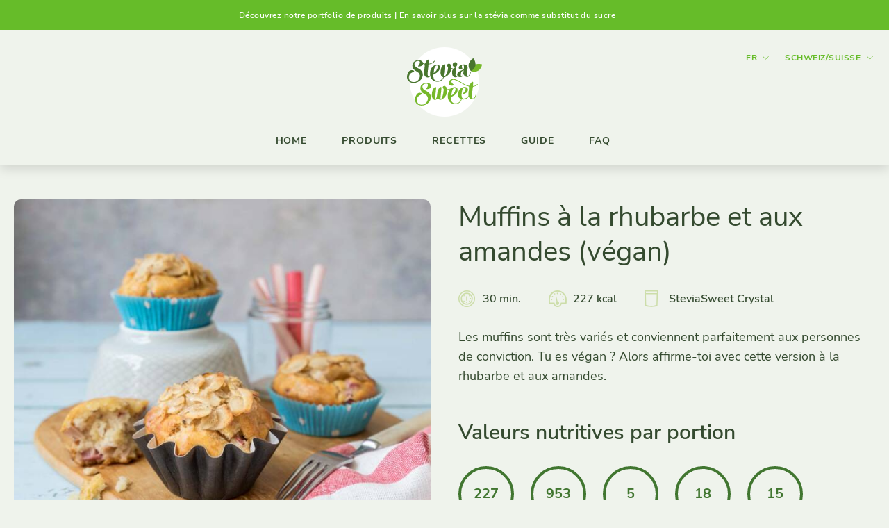

--- FILE ---
content_type: text/html; charset=UTF-8
request_url: https://www.mysteviasweet.ch/fr/recettes/muffins-a-la-rhubarbe-et-aux-amandes/
body_size: 76590
content:
<!doctype html>
<html lang="de-CH" class="no-js">
<head><meta charset="UTF-8"><script>if(navigator.userAgent.match(/MSIE|Internet Explorer/i)||navigator.userAgent.match(/Trident\/7\..*?rv:11/i)){var href=document.location.href;if(!href.match(/[?&]nowprocket/)){if(href.indexOf("?")==-1){if(href.indexOf("#")==-1){document.location.href=href+"?nowprocket=1"}else{document.location.href=href.replace("#","?nowprocket=1#")}}else{if(href.indexOf("#")==-1){document.location.href=href+"&nowprocket=1"}else{document.location.href=href.replace("#","&nowprocket=1#")}}}}</script><script>(()=>{class RocketLazyLoadScripts{constructor(){this.v="2.0.4",this.userEvents=["keydown","keyup","mousedown","mouseup","mousemove","mouseover","mouseout","touchmove","touchstart","touchend","touchcancel","wheel","click","dblclick","input"],this.attributeEvents=["onblur","onclick","oncontextmenu","ondblclick","onfocus","onmousedown","onmouseenter","onmouseleave","onmousemove","onmouseout","onmouseover","onmouseup","onmousewheel","onscroll","onsubmit"]}async t(){this.i(),this.o(),/iP(ad|hone)/.test(navigator.userAgent)&&this.h(),this.u(),this.l(this),this.m(),this.k(this),this.p(this),this._(),await Promise.all([this.R(),this.L()]),this.lastBreath=Date.now(),this.S(this),this.P(),this.D(),this.O(),this.M(),await this.C(this.delayedScripts.normal),await this.C(this.delayedScripts.defer),await this.C(this.delayedScripts.async),await this.T(),await this.F(),await this.j(),await this.A(),window.dispatchEvent(new Event("rocket-allScriptsLoaded")),this.everythingLoaded=!0,this.lastTouchEnd&&await new Promise(t=>setTimeout(t,500-Date.now()+this.lastTouchEnd)),this.I(),this.H(),this.U(),this.W()}i(){this.CSPIssue=sessionStorage.getItem("rocketCSPIssue"),document.addEventListener("securitypolicyviolation",t=>{this.CSPIssue||"script-src-elem"!==t.violatedDirective||"data"!==t.blockedURI||(this.CSPIssue=!0,sessionStorage.setItem("rocketCSPIssue",!0))},{isRocket:!0})}o(){window.addEventListener("pageshow",t=>{this.persisted=t.persisted,this.realWindowLoadedFired=!0},{isRocket:!0}),window.addEventListener("pagehide",()=>{this.onFirstUserAction=null},{isRocket:!0})}h(){let t;function e(e){t=e}window.addEventListener("touchstart",e,{isRocket:!0}),window.addEventListener("touchend",function i(o){o.changedTouches[0]&&t.changedTouches[0]&&Math.abs(o.changedTouches[0].pageX-t.changedTouches[0].pageX)<10&&Math.abs(o.changedTouches[0].pageY-t.changedTouches[0].pageY)<10&&o.timeStamp-t.timeStamp<200&&(window.removeEventListener("touchstart",e,{isRocket:!0}),window.removeEventListener("touchend",i,{isRocket:!0}),"INPUT"===o.target.tagName&&"text"===o.target.type||(o.target.dispatchEvent(new TouchEvent("touchend",{target:o.target,bubbles:!0})),o.target.dispatchEvent(new MouseEvent("mouseover",{target:o.target,bubbles:!0})),o.target.dispatchEvent(new PointerEvent("click",{target:o.target,bubbles:!0,cancelable:!0,detail:1,clientX:o.changedTouches[0].clientX,clientY:o.changedTouches[0].clientY})),event.preventDefault()))},{isRocket:!0})}q(t){this.userActionTriggered||("mousemove"!==t.type||this.firstMousemoveIgnored?"keyup"===t.type||"mouseover"===t.type||"mouseout"===t.type||(this.userActionTriggered=!0,this.onFirstUserAction&&this.onFirstUserAction()):this.firstMousemoveIgnored=!0),"click"===t.type&&t.preventDefault(),t.stopPropagation(),t.stopImmediatePropagation(),"touchstart"===this.lastEvent&&"touchend"===t.type&&(this.lastTouchEnd=Date.now()),"click"===t.type&&(this.lastTouchEnd=0),this.lastEvent=t.type,t.composedPath&&t.composedPath()[0].getRootNode()instanceof ShadowRoot&&(t.rocketTarget=t.composedPath()[0]),this.savedUserEvents.push(t)}u(){this.savedUserEvents=[],this.userEventHandler=this.q.bind(this),this.userEvents.forEach(t=>window.addEventListener(t,this.userEventHandler,{passive:!1,isRocket:!0})),document.addEventListener("visibilitychange",this.userEventHandler,{isRocket:!0})}U(){this.userEvents.forEach(t=>window.removeEventListener(t,this.userEventHandler,{passive:!1,isRocket:!0})),document.removeEventListener("visibilitychange",this.userEventHandler,{isRocket:!0}),this.savedUserEvents.forEach(t=>{(t.rocketTarget||t.target).dispatchEvent(new window[t.constructor.name](t.type,t))})}m(){const t="return false",e=Array.from(this.attributeEvents,t=>"data-rocket-"+t),i="["+this.attributeEvents.join("],[")+"]",o="[data-rocket-"+this.attributeEvents.join("],[data-rocket-")+"]",s=(e,i,o)=>{o&&o!==t&&(e.setAttribute("data-rocket-"+i,o),e["rocket"+i]=new Function("event",o),e.setAttribute(i,t))};new MutationObserver(t=>{for(const n of t)"attributes"===n.type&&(n.attributeName.startsWith("data-rocket-")||this.everythingLoaded?n.attributeName.startsWith("data-rocket-")&&this.everythingLoaded&&this.N(n.target,n.attributeName.substring(12)):s(n.target,n.attributeName,n.target.getAttribute(n.attributeName))),"childList"===n.type&&n.addedNodes.forEach(t=>{if(t.nodeType===Node.ELEMENT_NODE)if(this.everythingLoaded)for(const i of[t,...t.querySelectorAll(o)])for(const t of i.getAttributeNames())e.includes(t)&&this.N(i,t.substring(12));else for(const e of[t,...t.querySelectorAll(i)])for(const t of e.getAttributeNames())this.attributeEvents.includes(t)&&s(e,t,e.getAttribute(t))})}).observe(document,{subtree:!0,childList:!0,attributeFilter:[...this.attributeEvents,...e]})}I(){this.attributeEvents.forEach(t=>{document.querySelectorAll("[data-rocket-"+t+"]").forEach(e=>{this.N(e,t)})})}N(t,e){const i=t.getAttribute("data-rocket-"+e);i&&(t.setAttribute(e,i),t.removeAttribute("data-rocket-"+e))}k(t){Object.defineProperty(HTMLElement.prototype,"onclick",{get(){return this.rocketonclick||null},set(e){this.rocketonclick=e,this.setAttribute(t.everythingLoaded?"onclick":"data-rocket-onclick","this.rocketonclick(event)")}})}S(t){function e(e,i){let o=e[i];e[i]=null,Object.defineProperty(e,i,{get:()=>o,set(s){t.everythingLoaded?o=s:e["rocket"+i]=o=s}})}e(document,"onreadystatechange"),e(window,"onload"),e(window,"onpageshow");try{Object.defineProperty(document,"readyState",{get:()=>t.rocketReadyState,set(e){t.rocketReadyState=e},configurable:!0}),document.readyState="loading"}catch(t){console.log("WPRocket DJE readyState conflict, bypassing")}}l(t){this.originalAddEventListener=EventTarget.prototype.addEventListener,this.originalRemoveEventListener=EventTarget.prototype.removeEventListener,this.savedEventListeners=[],EventTarget.prototype.addEventListener=function(e,i,o){o&&o.isRocket||!t.B(e,this)&&!t.userEvents.includes(e)||t.B(e,this)&&!t.userActionTriggered||e.startsWith("rocket-")||t.everythingLoaded?t.originalAddEventListener.call(this,e,i,o):(t.savedEventListeners.push({target:this,remove:!1,type:e,func:i,options:o}),"mouseenter"!==e&&"mouseleave"!==e||t.originalAddEventListener.call(this,e,t.savedUserEvents.push,o))},EventTarget.prototype.removeEventListener=function(e,i,o){o&&o.isRocket||!t.B(e,this)&&!t.userEvents.includes(e)||t.B(e,this)&&!t.userActionTriggered||e.startsWith("rocket-")||t.everythingLoaded?t.originalRemoveEventListener.call(this,e,i,o):t.savedEventListeners.push({target:this,remove:!0,type:e,func:i,options:o})}}J(t,e){this.savedEventListeners=this.savedEventListeners.filter(i=>{let o=i.type,s=i.target||window;return e!==o||t!==s||(this.B(o,s)&&(i.type="rocket-"+o),this.$(i),!1)})}H(){EventTarget.prototype.addEventListener=this.originalAddEventListener,EventTarget.prototype.removeEventListener=this.originalRemoveEventListener,this.savedEventListeners.forEach(t=>this.$(t))}$(t){t.remove?this.originalRemoveEventListener.call(t.target,t.type,t.func,t.options):this.originalAddEventListener.call(t.target,t.type,t.func,t.options)}p(t){let e;function i(e){return t.everythingLoaded?e:e.split(" ").map(t=>"load"===t||t.startsWith("load.")?"rocket-jquery-load":t).join(" ")}function o(o){function s(e){const s=o.fn[e];o.fn[e]=o.fn.init.prototype[e]=function(){return this[0]===window&&t.userActionTriggered&&("string"==typeof arguments[0]||arguments[0]instanceof String?arguments[0]=i(arguments[0]):"object"==typeof arguments[0]&&Object.keys(arguments[0]).forEach(t=>{const e=arguments[0][t];delete arguments[0][t],arguments[0][i(t)]=e})),s.apply(this,arguments),this}}if(o&&o.fn&&!t.allJQueries.includes(o)){const e={DOMContentLoaded:[],"rocket-DOMContentLoaded":[]};for(const t in e)document.addEventListener(t,()=>{e[t].forEach(t=>t())},{isRocket:!0});o.fn.ready=o.fn.init.prototype.ready=function(i){function s(){parseInt(o.fn.jquery)>2?setTimeout(()=>i.bind(document)(o)):i.bind(document)(o)}return"function"==typeof i&&(t.realDomReadyFired?!t.userActionTriggered||t.fauxDomReadyFired?s():e["rocket-DOMContentLoaded"].push(s):e.DOMContentLoaded.push(s)),o([])},s("on"),s("one"),s("off"),t.allJQueries.push(o)}e=o}t.allJQueries=[],o(window.jQuery),Object.defineProperty(window,"jQuery",{get:()=>e,set(t){o(t)}})}P(){const t=new Map;document.write=document.writeln=function(e){const i=document.currentScript,o=document.createRange(),s=i.parentElement;let n=t.get(i);void 0===n&&(n=i.nextSibling,t.set(i,n));const c=document.createDocumentFragment();o.setStart(c,0),c.appendChild(o.createContextualFragment(e)),s.insertBefore(c,n)}}async R(){return new Promise(t=>{this.userActionTriggered?t():this.onFirstUserAction=t})}async L(){return new Promise(t=>{document.addEventListener("DOMContentLoaded",()=>{this.realDomReadyFired=!0,t()},{isRocket:!0})})}async j(){return this.realWindowLoadedFired?Promise.resolve():new Promise(t=>{window.addEventListener("load",t,{isRocket:!0})})}M(){this.pendingScripts=[];this.scriptsMutationObserver=new MutationObserver(t=>{for(const e of t)e.addedNodes.forEach(t=>{"SCRIPT"!==t.tagName||t.noModule||t.isWPRocket||this.pendingScripts.push({script:t,promise:new Promise(e=>{const i=()=>{const i=this.pendingScripts.findIndex(e=>e.script===t);i>=0&&this.pendingScripts.splice(i,1),e()};t.addEventListener("load",i,{isRocket:!0}),t.addEventListener("error",i,{isRocket:!0}),setTimeout(i,1e3)})})})}),this.scriptsMutationObserver.observe(document,{childList:!0,subtree:!0})}async F(){await this.X(),this.pendingScripts.length?(await this.pendingScripts[0].promise,await this.F()):this.scriptsMutationObserver.disconnect()}D(){this.delayedScripts={normal:[],async:[],defer:[]},document.querySelectorAll("script[type$=rocketlazyloadscript]").forEach(t=>{t.hasAttribute("data-rocket-src")?t.hasAttribute("async")&&!1!==t.async?this.delayedScripts.async.push(t):t.hasAttribute("defer")&&!1!==t.defer||"module"===t.getAttribute("data-rocket-type")?this.delayedScripts.defer.push(t):this.delayedScripts.normal.push(t):this.delayedScripts.normal.push(t)})}async _(){await this.L();let t=[];document.querySelectorAll("script[type$=rocketlazyloadscript][data-rocket-src]").forEach(e=>{let i=e.getAttribute("data-rocket-src");if(i&&!i.startsWith("data:")){i.startsWith("//")&&(i=location.protocol+i);try{const o=new URL(i).origin;o!==location.origin&&t.push({src:o,crossOrigin:e.crossOrigin||"module"===e.getAttribute("data-rocket-type")})}catch(t){}}}),t=[...new Map(t.map(t=>[JSON.stringify(t),t])).values()],this.Y(t,"preconnect")}async G(t){if(await this.K(),!0!==t.noModule||!("noModule"in HTMLScriptElement.prototype))return new Promise(e=>{let i;function o(){(i||t).setAttribute("data-rocket-status","executed"),e()}try{if(navigator.userAgent.includes("Firefox/")||""===navigator.vendor||this.CSPIssue)i=document.createElement("script"),[...t.attributes].forEach(t=>{let e=t.nodeName;"type"!==e&&("data-rocket-type"===e&&(e="type"),"data-rocket-src"===e&&(e="src"),i.setAttribute(e,t.nodeValue))}),t.text&&(i.text=t.text),t.nonce&&(i.nonce=t.nonce),i.hasAttribute("src")?(i.addEventListener("load",o,{isRocket:!0}),i.addEventListener("error",()=>{i.setAttribute("data-rocket-status","failed-network"),e()},{isRocket:!0}),setTimeout(()=>{i.isConnected||e()},1)):(i.text=t.text,o()),i.isWPRocket=!0,t.parentNode.replaceChild(i,t);else{const i=t.getAttribute("data-rocket-type"),s=t.getAttribute("data-rocket-src");i?(t.type=i,t.removeAttribute("data-rocket-type")):t.removeAttribute("type"),t.addEventListener("load",o,{isRocket:!0}),t.addEventListener("error",i=>{this.CSPIssue&&i.target.src.startsWith("data:")?(console.log("WPRocket: CSP fallback activated"),t.removeAttribute("src"),this.G(t).then(e)):(t.setAttribute("data-rocket-status","failed-network"),e())},{isRocket:!0}),s?(t.fetchPriority="high",t.removeAttribute("data-rocket-src"),t.src=s):t.src="data:text/javascript;base64,"+window.btoa(unescape(encodeURIComponent(t.text)))}}catch(i){t.setAttribute("data-rocket-status","failed-transform"),e()}});t.setAttribute("data-rocket-status","skipped")}async C(t){const e=t.shift();return e?(e.isConnected&&await this.G(e),this.C(t)):Promise.resolve()}O(){this.Y([...this.delayedScripts.normal,...this.delayedScripts.defer,...this.delayedScripts.async],"preload")}Y(t,e){this.trash=this.trash||[];let i=!0;var o=document.createDocumentFragment();t.forEach(t=>{const s=t.getAttribute&&t.getAttribute("data-rocket-src")||t.src;if(s&&!s.startsWith("data:")){const n=document.createElement("link");n.href=s,n.rel=e,"preconnect"!==e&&(n.as="script",n.fetchPriority=i?"high":"low"),t.getAttribute&&"module"===t.getAttribute("data-rocket-type")&&(n.crossOrigin=!0),t.crossOrigin&&(n.crossOrigin=t.crossOrigin),t.integrity&&(n.integrity=t.integrity),t.nonce&&(n.nonce=t.nonce),o.appendChild(n),this.trash.push(n),i=!1}}),document.head.appendChild(o)}W(){this.trash.forEach(t=>t.remove())}async T(){try{document.readyState="interactive"}catch(t){}this.fauxDomReadyFired=!0;try{await this.K(),this.J(document,"readystatechange"),document.dispatchEvent(new Event("rocket-readystatechange")),await this.K(),document.rocketonreadystatechange&&document.rocketonreadystatechange(),await this.K(),this.J(document,"DOMContentLoaded"),document.dispatchEvent(new Event("rocket-DOMContentLoaded")),await this.K(),this.J(window,"DOMContentLoaded"),window.dispatchEvent(new Event("rocket-DOMContentLoaded"))}catch(t){console.error(t)}}async A(){try{document.readyState="complete"}catch(t){}try{await this.K(),this.J(document,"readystatechange"),document.dispatchEvent(new Event("rocket-readystatechange")),await this.K(),document.rocketonreadystatechange&&document.rocketonreadystatechange(),await this.K(),this.J(window,"load"),window.dispatchEvent(new Event("rocket-load")),await this.K(),window.rocketonload&&window.rocketonload(),await this.K(),this.allJQueries.forEach(t=>t(window).trigger("rocket-jquery-load")),await this.K(),this.J(window,"pageshow");const t=new Event("rocket-pageshow");t.persisted=this.persisted,window.dispatchEvent(t),await this.K(),window.rocketonpageshow&&window.rocketonpageshow({persisted:this.persisted})}catch(t){console.error(t)}}async K(){Date.now()-this.lastBreath>45&&(await this.X(),this.lastBreath=Date.now())}async X(){return document.hidden?new Promise(t=>setTimeout(t)):new Promise(t=>requestAnimationFrame(t))}B(t,e){return e===document&&"readystatechange"===t||(e===document&&"DOMContentLoaded"===t||(e===window&&"DOMContentLoaded"===t||(e===window&&"load"===t||e===window&&"pageshow"===t)))}static run(){(new RocketLazyLoadScripts).t()}}RocketLazyLoadScripts.run()})();</script>
  <script type="rocketlazyloadscript" data-rocket-src="https://www.googleoptimize.com/optimize.js?id=OPT-KXPQPL5" data-rocket-defer defer></script>
  
  <meta name="viewport" content="width=device-width">

  <!-- Include favicons etc. -->
  <!-- Use: https://realfavicongenerator.net -->

  <meta name='robots' content='index, follow, max-image-preview:large, max-snippet:-1, max-video-preview:-1' />
<script data-borlabs-cookie-script-blocker-id='optimonk' type="text/template">
    (function() {
  var pvData = {"source":"Direct","referrer":"Direct","visitor_type":"logged out","visitor_login_status":"logged out","visitor_id":0,"page_title":"SteviaSweet | Muffins \u00e0 la rhubarbe et aux amandes (v\u00e9gan)","post_type":"recipe","post_type_with_prefix":"single recipe","post_categories":"non-classifiee","post_tags":"","post_author":"modularte","post_full_date":"April 25, 2022","post_year":"2022","post_month":"04","post_day":"25","is_front_page":0,"is_home":1,"search_query":"","search_results_count":0};
  var body = {
    url: encodeURIComponent(window.location.href),
    referrer: encodeURIComponent(document.referrer)
  };

  function makePostRequest(e,t){var n=[];if(t.body){for(var o in t.body)n.push(encodeURIComponent(o)+"="+encodeURIComponent(t.body[o]));t.body=n.join("&")}return window.fetch?new Promise(n=>{var o={method:"POST",headers:{"Content-Type":"application/x-www-form-urlencoded"},redirect:"follow",body:{},...t};window.fetch(e,o).then(e=>{n(e.text())})}):new Promise(t=>{var o;"undefined"==typeof XMLHttpRequest&&t(null),(o=new XMLHttpRequest).open("POST",e,!0),o.onreadystatechange=function(){4==o.readyState&&200==o.status&&t(o.responseText)},o.setRequestHeader("Content-type","application/x-www-form-urlencoded"),o.send(n.join("&"))})}
  function observeAjaxCartActions(e){new PerformanceObserver(function(t){for(var n=t.getEntries(),r=0;r<n.length;r++)["xmlhttprequest","fetch"].includes(n[r].initiatorType)&&['=get_refreshed_fragments', 'add_to_cart'].some(p => n[r].name.includes(p))&&fetchCart(e)}).observe({entryTypes:["resource"]})};

  function fetchCart(adapter) {
    makePostRequest("//www.mysteviasweet.ch/index.php?plugin=optimonk&action=cartData", { body })
      .then((response) => {
        var data = JSON.parse(response);
        setCartData(data, adapter);
      })
  }

  function setCartData(cartData, adapter) {
    Object.keys(cartData.avs).forEach((key, value) => {
      adapter.attr(`wp_${key}`, cartData.avs[key]);
    })
  }

  function setAssocData(assocData, adapter) {
    Object.keys(assocData).forEach((key) => {
      adapter.attr(`wp_${key}`, assocData[key]);
    })
  }

  var RuleHandler = {
    hasVisitorCartRules: (campaignMeta) => {
      return !!(campaignMeta.rules.visitorCart || campaignMeta.rules.visitorCartRevamp || campaignMeta.rules.visitorCartV3);
    },
    hasVisitorAttributeRule: (campaignMeta) => {
      return !!campaignMeta.rules.visitorAttribute;
    }
  }

  document.querySelector('html').addEventListener('optimonk#embedded-campaigns-init', function(e) {
    var campaignsData = e.parameters;

    if (!campaignsData.length) {
      return;
    }

    var adapter = window.OptiMonkEmbedded.Visitor.createAdapter();
    var hasCartRule = false;
    var hasAttributeRule = false;

    campaignsData.forEach((campaignMetaData) => {
      hasCartRule = hasCartRule || RuleHandler.hasVisitorCartRules(campaignMetaData);
      hasAttributeRule = hasAttributeRule || RuleHandler.hasVisitorAttributeRule(campaignMetaData);
    });

    setAssocData(pvData, adapter);

    if (hasCartRule) {
      observeAjaxCartActions(adapter);
      fetchCart(adapter);
    }

    if (hasAttributeRule) {
      makePostRequest("//www.mysteviasweet.ch/index.php?plugin=optimonk&action=productData", { body })
        .then((response) => {
          var data = JSON.parse(response);
          setAssocData(data, adapter);
        })
    }
  });

  document.querySelector('html').addEventListener('optimonk#campaigns_initialized', function () {
    if (!OptiMonk.campaigns) {
      return;
    }

    var adapter = window.OptiMonk.Visitor.createAdapter();

    setAssocData(pvData, adapter);

    if (OptiMonk.campaigns.filter(campaign => campaign.hasVisitorAttributeRules()).length) {
      makePostRequest("//www.mysteviasweet.ch/index.php?plugin=optimonk&action=productData", { body })
        .then((response) => {
          var data = JSON.parse(response);
          setAssocData(data, adapter);
        });
    }
  });
}());

    window.WooDataForOM = {
    "shop": {
        "pluginVersion": "2.1.4",
        "platform": "woocommerce",
        "cartUrl": "https://www.mysteviasweet.ch/fr/?page_id=4944"
    },
    "page": {
        "postId": 4158,
        "postType": "recipe"
    },
    "product": null,
    "order": null,
    "category": null
};

let hasCampaignsBeforeLoadTriggered = false;

document.querySelector('html').addEventListener('optimonk#campaigns-before-load', () => {

    if (hasCampaignsBeforeLoadTriggered) return;
    hasCampaignsBeforeLoadTriggered = true;

    function setAssocData(assocData, adapter) {
        Object.keys(assocData).forEach((key) => {
        adapter.attr(`wp_${key}`, assocData[key]);
        })
    }

   function triggerEvent(element, eventName, parameters) {
        let event;
        if (document.createEvent) {
            event = document.createEvent('HTMLEvents');
            event.initEvent(eventName, true, true);
        } else if (document.createEventObject) {
            event = document.createEventObject();
            event.eventType = eventName;
        }

        event.eventName = eventName;
        event.parameters = parameters || {};

        if (element.dispatchEvent) {
            element.dispatchEvent(event);
        } else if (element.fireEvent) {
            element.fireEvent(`on${event.eventType}`, event);
        } else if (element[eventName]) {
            element[eventName]();
        } else if (element[`on${eventName}`]) {
            element[`on${eventName}`]();
        }
    };
    
    var adapter = OptiMonkEmbedded.Visitor.createAdapter();

    var orderData = null;
    

    if (orderData) {
        setAssocData(orderData, adapter);
    }

    console.log('[OM-plugin] visitor attributes updated');

    console.log('[OM-plugin] triggered event: optimonk#wc-attributes-updated');
    triggerEvent(document.querySelector('html'), 'optimonk#wc-attributes-updated');

});

if (window.WooDataForOM) {
    console.log('[OM-plugin] varibles inserted (window.WooDataForOM)');
}


</script>
<script data-borlabs-cookie-script-blocker-id='optimonk' type="text/template" data-borlabs-cookie-script-blocker-src="https://onsite.optimonk.com/script.js?account=199934"></script>
<!-- Google Tag Manager for WordPress by gtm4wp.com -->
<script data-cfasync="false" data-pagespeed-no-defer>
	var gtm4wp_datalayer_name = "dataLayer";
	var dataLayer = dataLayer || [];
	const gtm4wp_use_sku_instead = 1;
	const gtm4wp_currency = 'CHF';
	const gtm4wp_product_per_impression = 10;
	const gtm4wp_clear_ecommerce = false;
</script>
<!-- End Google Tag Manager for WordPress by gtm4wp.com -->
	<!-- This site is optimized with the Yoast SEO Premium plugin v26.6 (Yoast SEO v26.6) - https://yoast.com/wordpress/plugins/seo/ -->
	<title>SteviaSweet | Muffins à la rhubarbe et aux amandes (végan)</title>
<style id="wpr-usedcss">img:is([sizes=auto i],[sizes^="auto," i]){contain-intrinsic-size:3000px 1500px}.fa{display:inline-block;font:14px/1 FontAwesome;font-size:inherit;text-rendering:auto;-webkit-font-smoothing:antialiased;-moz-osx-font-smoothing:grayscale}.slide .ui-corner-all{border-bottom-right-radius:4px}.slide .ui-corner-all{border-bottom-left-radius:4px}.slide .ui-corner-all{border-top-right-radius:4px}.slide .ui-corner-all{border-top-left-radius:4px}.slide .ui-widget-content{background:#fff;border:1px solid #aaa;color:#222}body{transition:margin-left .2s}.berocket_ajax_filters_toggle.icon-theme-2.active b:after,.berocket_ajax_filters_toggle.icon-theme-2.active b:before,.berocket_ajax_filters_toggle.icon-theme-3.active b,.berocket_ajax_filters_toggle.icon-theme-3.active b:after,.berocket_ajax_filters_toggle.icon-theme-3.active b:before,.berocket_ajax_filters_toggle.icon-theme-4.active b,.berocket_ajax_filters_toggle.icon-theme-4.active b:after,.berocket_ajax_filters_toggle.icon-theme-4.active b:before,.berocket_ajax_filters_toggle.icon-theme-5.active s,.berocket_ajax_filters_toggle.icon-theme-5.active s:after,.berocket_ajax_filters_toggle.icon-theme-5.active s:before,.berocket_ajax_filters_toggle.icon-theme-6.active s,.berocket_ajax_filters_toggle.icon-theme-6.active s:after,.berocket_ajax_filters_toggle.icon-theme-6.active s:before{display:none}.berocket_ajax_filters_toggle *{box-sizing:border-box!important}.berocket_ajax_filters_toggle:focus,.berocket_ajax_filters_toggle:hover{text-decoration:none}.berocket_ajax_filters_toggle.active i,.berocket_ajax_filters_toggle.active i:after,.berocket_ajax_filters_toggle.active i:before,.berocket_ajax_filters_toggle:hover i,.berocket_ajax_filters_toggle:hover i:after,.berocket_ajax_filters_toggle:hover i:before{background:#2a2a2a}.berocket_ajax_filters_toggle:hover i:before{width:14px}.berocket_ajax_filters_toggle:hover i:after{width:11px}.berocket_ajax_filters_toggle.active i{background-color:transparent!important}.berocket_ajax_filters_toggle.active i:before{transform:rotate(45deg);width:17px;top:0}.berocket_ajax_filters_toggle.active i:after{transform:rotate(135deg);width:17px;top:0}.berocket_ajax_filters_toggle span{width:25px;height:25px;left:-10px}.berocket_ajax_filters_toggle span i,.berocket_ajax_filters_toggle span i:after,.berocket_ajax_filters_toggle span i:before{box-sizing:border-box!important;top:18px;width:17px;height:2px;background:#ababab;display:block;transition:all .2s;content:'';position:absolute;left:0}.berocket_ajax_filters_toggle span i:before{top:-6px}.berocket_ajax_filters_toggle span i:after{top:6px}.berocket_ajax_filters_toggle span b,.berocket_ajax_filters_toggle span s{position:absolute;display:block;top:0;left:0}.berocket_ajax_filters_toggle span b:after,.berocket_ajax_filters_toggle span b:before,.berocket_ajax_filters_toggle span s:after,.berocket_ajax_filters_toggle span s:before,.berocket_ajax_filters_toggle span:after,.berocket_ajax_filters_toggle span:before{content:'';display:block;position:absolute;top:0;left:0;z-index:100;box-sizing:border-box!important}.berocket_ajax_filters_toggle.icon-theme-1 span i{width:11px;left:4px}.berocket_ajax_filters_toggle.icon-theme-1 span i:after{width:3px;left:4px}.berocket_ajax_filters_toggle.icon-theme-1 span i:before{width:19px;left:-4px}.berocket_ajax_filters_toggle.icon-theme-1.active span i:before{transform:rotate(45deg);width:17px;top:0;left:-4px}.berocket_ajax_filters_toggle.icon-theme-1.active span i:after{transform:rotate(135deg);width:17px;bottom:0;left:-4px}.berocket_ajax_filters_toggle.icon-theme-2.active i:before,.berocket_ajax_filters_toggle.icon-theme-3.active i:before{transform:rotate(45deg)}.berocket_ajax_filters_toggle.icon-theme-2 span{margin-left:-3px}.berocket_ajax_filters_toggle.icon-theme-2 span,.berocket_ajax_filters_toggle.icon-theme-2 span:after,.berocket_ajax_filters_toggle.icon-theme-2 span:before{background:0 0!important}.berocket_ajax_filters_toggle.icon-theme-2 span i{top:18px;width:17px;height:0;background:0 0;z-index:20}.berocket_ajax_filters_toggle.icon-theme-2 span i:after,.berocket_ajax_filters_toggle.icon-theme-2 span i:before{height:2px;width:26px;background-color:#ababab;position:absolute;left:0}.berocket_ajax_filters_toggle.icon-theme-2 span i:before{top:-5px}.berocket_ajax_filters_toggle.icon-theme-2 span i:after{top:5px}.berocket_ajax_filters_toggle.icon-theme-2 span b{background-color:transparent;z-index:21;top:18px}.berocket_ajax_filters_toggle.icon-theme-2 span b:after,.berocket_ajax_filters_toggle.icon-theme-2 span b:before{height:10px;width:10px;border:2px solid #ababab;position:absolute;border-radius:50%;background-color:#fff}.berocket_ajax_filters_toggle.icon-theme-2 span b:before{top:-9px;left:2px}.berocket_ajax_filters_toggle.icon-theme-2 span b:after{top:1px;left:14px}.berocket_ajax_filters_toggle.icon-theme-2.active i:after,.berocket_ajax_filters_toggle.icon-theme-2.active i:before{width:17px;top:0;left:3px}.berocket_ajax_filters_toggle.icon-theme-2.active i:after{transform:rotate(135deg)}.berocket_ajax_filters_toggle.icon-theme-2:hover i:after,.berocket_ajax_filters_toggle.icon-theme-2:hover i:before{background-color:#2a2a2a}.berocket_ajax_filters_toggle.icon-theme-2:hover b:after,.berocket_ajax_filters_toggle.icon-theme-2:hover b:before{border-color:#2a2a2a}.berocket_ajax_filters_toggle.icon-theme-3 span{width:26px;margin-left:-3px}.berocket_ajax_filters_toggle.icon-theme-3 span,.berocket_ajax_filters_toggle.icon-theme-3 span:after,.berocket_ajax_filters_toggle.icon-theme-3 span:before{background:0 0!important}.berocket_ajax_filters_toggle.icon-theme-3 span i,.berocket_ajax_filters_toggle.icon-theme-3 span i:after,.berocket_ajax_filters_toggle.icon-theme-3 span i:before{width:100%;left:0}.berocket_ajax_filters_toggle.icon-theme-3 span i:before{top:-9px}.berocket_ajax_filters_toggle.icon-theme-3 span i:after{top:9px}.berocket_ajax_filters_toggle.icon-theme-3 span b{top:14px;left:2px}.berocket_ajax_filters_toggle.icon-theme-3 span b,.berocket_ajax_filters_toggle.icon-theme-3 span b:after,.berocket_ajax_filters_toggle.icon-theme-3 span b:before{height:10px;width:10px;border:2px solid #ababab;border-radius:50%;background-color:#fff}.berocket_ajax_filters_toggle.icon-theme-3 span b:after,.berocket_ajax_filters_toggle.icon-theme-3 span b:before{left:10px;position:absolute;content:'';top:7px}.berocket_ajax_filters_toggle.icon-theme-3 span b:after{top:-11px}.berocket_ajax_filters_toggle.icon-theme-3.active i{background-color:transparent}.berocket_ajax_filters_toggle.icon-theme-3.active i:after,.berocket_ajax_filters_toggle.icon-theme-3.active i:before{width:17px;top:0;left:3px}.berocket_ajax_filters_toggle.icon-theme-3.active i:after{transform:rotate(135deg)}.berocket_ajax_filters_toggle.icon-theme-4.active i:before,.berocket_ajax_filters_toggle.icon-theme-5.active b:before,.berocket_ajax_filters_toggle.icon-theme-6.active b:before{transform:rotate(45deg)}.berocket_ajax_filters_toggle.icon-theme-3:hover i,.berocket_ajax_filters_toggle.icon-theme-3:hover i:after,.berocket_ajax_filters_toggle.icon-theme-3:hover i:before{background-color:#2a2a2a}.berocket_ajax_filters_toggle.icon-theme-3:hover b,.berocket_ajax_filters_toggle.icon-theme-3:hover b:after,.berocket_ajax_filters_toggle.icon-theme-3:hover b:before{border-color:#2a2a2a}.berocket_ajax_filters_toggle.icon-theme-4 span{width:26px;margin-left:-3px}.berocket_ajax_filters_toggle.icon-theme-4 span,.berocket_ajax_filters_toggle.icon-theme-4 span:after,.berocket_ajax_filters_toggle.icon-theme-4 span:before{background:0 0!important}.berocket_ajax_filters_toggle.icon-theme-4.active i{background-color:transparent}.berocket_ajax_filters_toggle.icon-theme-4 span i,.berocket_ajax_filters_toggle.icon-theme-4 span i:after,.berocket_ajax_filters_toggle.icon-theme-4 span i:before{width:100%;left:0}.berocket_ajax_filters_toggle.icon-theme-4 span i:before{top:-9px}.berocket_ajax_filters_toggle.icon-theme-4 span i:after{top:9px}.berocket_ajax_filters_toggle.icon-theme-4 span b{top:15px;left:16px}.berocket_ajax_filters_toggle.icon-theme-4 span b,.berocket_ajax_filters_toggle.icon-theme-4 span b:after,.berocket_ajax_filters_toggle.icon-theme-4 span b:before{height:8px;width:8px;border-radius:50%;border:4px solid #ababab;box-sizing:content-box;position:absolute}.berocket_ajax_filters_toggle.icon-theme-4 span b:before{content:'';top:-13px;left:-10px}.berocket_ajax_filters_toggle.icon-theme-4 span b:after{content:'';top:5px;left:-18px}.berocket_ajax_filters_toggle.icon-theme-4:hover i,.berocket_ajax_filters_toggle.icon-theme-4:hover i:after,.berocket_ajax_filters_toggle.icon-theme-4:hover i:before,.berocket_ajax_filters_toggle.icon-theme-5:hover b,.berocket_ajax_filters_toggle.icon-theme-5:hover b:after,.berocket_ajax_filters_toggle.icon-theme-5:hover b:before,.berocket_ajax_filters_toggle.icon-theme-5:hover s,.berocket_ajax_filters_toggle.icon-theme-5:hover s:after,.berocket_ajax_filters_toggle.icon-theme-5:hover s:before{background-color:#2a2a2a}.berocket_ajax_filters_toggle.icon-theme-4.active i:after,.berocket_ajax_filters_toggle.icon-theme-4.active i:before{width:17px;top:0;left:3px}.berocket_ajax_filters_toggle.icon-theme-4.active i:after{transform:rotate(135deg)}.berocket_ajax_filters_toggle.icon-theme-4:hover b,.berocket_ajax_filters_toggle.icon-theme-4:hover b:after,.berocket_ajax_filters_toggle.icon-theme-4:hover b:before{border-color:#2a2a2a}.berocket_ajax_filters_toggle.icon-theme-4.theme-5 span b,.berocket_ajax_filters_toggle.icon-theme-4.theme-5 span b:after,.berocket_ajax_filters_toggle.icon-theme-4.theme-5 span b:before{border-color:#fff}.berocket_ajax_filters_toggle.icon-theme-5 span{margin-left:-3px}.berocket_ajax_filters_toggle.icon-theme-5 span,.berocket_ajax_filters_toggle.icon-theme-5 span i,.berocket_ajax_filters_toggle.icon-theme-5 span i:after,.berocket_ajax_filters_toggle.icon-theme-5 span i:before,.berocket_ajax_filters_toggle.icon-theme-5 span:after,.berocket_ajax_filters_toggle.icon-theme-5 span:before{background:0 0!important}.berocket_ajax_filters_toggle.icon-theme-5 span b,.berocket_ajax_filters_toggle.icon-theme-5 span b:after,.berocket_ajax_filters_toggle.icon-theme-5 span b:before,.berocket_ajax_filters_toggle.icon-theme-5 span s,.berocket_ajax_filters_toggle.icon-theme-5 span s:after,.berocket_ajax_filters_toggle.icon-theme-5 span s:before{border:2px solid #383b40;border-radius:50%;background-color:#fff;width:6px;height:6px;top:8px;bottom:auto}.berocket_ajax_filters_toggle.icon-theme-5 span b:before{left:7px;top:-2px}.berocket_ajax_filters_toggle.icon-theme-5 span b:after{left:17px;top:-2px}.berocket_ajax_filters_toggle.icon-theme-5 span s{left:4px;top:16px}.berocket_ajax_filters_toggle.icon-theme-5 span s:before{top:-2px;left:8px}.berocket_ajax_filters_toggle.icon-theme-5 span s:after{top:6px;left:3px}.berocket_ajax_filters_toggle.icon-theme-5.active b{border:transparent;background:0 0;left:4px}.berocket_ajax_filters_toggle.icon-theme-5.active b:after,.berocket_ajax_filters_toggle.icon-theme-5.active b:before{width:17px;top:10px;border:1px solid #2a2a2a;height:0;left:0;border-radius:0}.berocket_ajax_filters_toggle.icon-theme-5.active b:after{transform:rotate(135deg)}.berocket_ajax_filters_toggle.icon-theme-5.theme-5 span b,.berocket_ajax_filters_toggle.icon-theme-5.theme-5 span s{margin-top:1px}.berocket_ajax_filters_toggle.icon-theme-5.theme-5 span b,.berocket_ajax_filters_toggle.icon-theme-5.theme-5 span b:after,.berocket_ajax_filters_toggle.icon-theme-5.theme-5 span b:before,.berocket_ajax_filters_toggle.icon-theme-5.theme-5 span s,.berocket_ajax_filters_toggle.icon-theme-5.theme-5 span s:after,.berocket_ajax_filters_toggle.icon-theme-5.theme-5 span s:before{border-color:#fff;background:0 0}.berocket_ajax_filters_toggle.icon-theme-5.theme-5.active span b{margin-top:0;border:transparent;background:0 0}.berocket_ajax_filters_toggle.icon-theme-6 span{margin-left:-3px}.berocket_ajax_filters_toggle.icon-theme-6 span,.berocket_ajax_filters_toggle.icon-theme-6 span i,.berocket_ajax_filters_toggle.icon-theme-6 span i:after,.berocket_ajax_filters_toggle.icon-theme-6 span i:before,.berocket_ajax_filters_toggle.icon-theme-6 span:after,.berocket_ajax_filters_toggle.icon-theme-6 span:before{background:0 0!important}.berocket_ajax_filters_toggle.icon-theme-6 span b,.berocket_ajax_filters_toggle.icon-theme-6 span b:after,.berocket_ajax_filters_toggle.icon-theme-6 span b:before,.berocket_ajax_filters_toggle.icon-theme-6 span s,.berocket_ajax_filters_toggle.icon-theme-6 span s:after,.berocket_ajax_filters_toggle.icon-theme-6 span s:before{border:3px solid #383b40;border-radius:50%;width:6px;height:6px;top:8px;bottom:auto}.berocket_ajax_filters_toggle.icon-theme-6 span b:before{left:6px;top:-3px}.berocket_ajax_filters_toggle.icon-theme-6 span b:after{left:16px;top:-3px}.berocket_ajax_filters_toggle.icon-theme-6 span s{left:4px;top:16px}.berocket_ajax_filters_toggle.icon-theme-6 span s:before{top:-3px;left:7px}.berocket_ajax_filters_toggle.icon-theme-6 span s:after{top:5px;left:2px}.berocket_ajax_filters_toggle.icon-theme-6:hover b,.berocket_ajax_filters_toggle.icon-theme-6:hover b:after,.berocket_ajax_filters_toggle.icon-theme-6:hover b:before,.berocket_ajax_filters_toggle.icon-theme-6:hover s,.berocket_ajax_filters_toggle.icon-theme-6:hover s:after,.berocket_ajax_filters_toggle.icon-theme-6:hover s:before{background-color:#fff}.berocket_ajax_filters_toggle.icon-theme-6.active b{border:transparent;background:0 0;left:4px}.berocket_ajax_filters_toggle.icon-theme-6.active b:after,.berocket_ajax_filters_toggle.icon-theme-6.active b:before{width:17px;top:10px;border:1px solid #2a2a2a;height:0;left:0;border-radius:0}.berocket_ajax_filters_toggle.theme-1 span,.berocket_ajax_filters_toggle.theme-2 span{left:-10px}.berocket_ajax_filters_toggle.icon-theme-6.active b:after{transform:rotate(135deg)}.berocket_ajax_filters_toggle.icon-theme-6.theme-5 span b,.berocket_ajax_filters_toggle.icon-theme-6.theme-5 span s{margin-top:1px}.berocket_ajax_filters_toggle.icon-theme-6.theme-5 span b,.berocket_ajax_filters_toggle.icon-theme-6.theme-5 span b:after,.berocket_ajax_filters_toggle.icon-theme-6.theme-5 span b:before,.berocket_ajax_filters_toggle.icon-theme-6.theme-5 span s,.berocket_ajax_filters_toggle.icon-theme-6.theme-5 span s:after,.berocket_ajax_filters_toggle.icon-theme-6.theme-5 span s:before{border-color:#fff}.berocket_ajax_filters_toggle.icon-theme-6.theme-5.active span b{margin-top:0;border:transparent;background:0 0}.berocket_ajax_filters_toggle.theme-1,.berocket_ajax_filters_toggle.theme-2{border:1px solid #ebebeb;padding:1px 0}.berocket_ajax_filters_toggle.theme-1,.berocket_ajax_filters_toggle.theme-2,.berocket_ajax_filters_toggle.theme-4{background:#fff;height:40px;line-height:32px;font-weight:400;text-align:center}.berocket_ajax_filters_toggle,.berocket_ajax_filters_toggle:focus,.berocket_ajax_filters_toggle:hover{text-decoration:none}.berocket_ajax_filters_toggle,.berocket_ajax_filters_toggle *{box-sizing:border-box!important}.berocket_ajax_filters_toggle span{position:relative;display:inline-block;z-index:20}.berocket_ajax_filters_toggle.theme-2{box-shadow:0 0 6px 0 #dedede}.berocket_ajax_filters_toggle.theme-1 span i,.berocket_ajax_filters_toggle.theme-1 span i:after,.berocket_ajax_filters_toggle.theme-1 span i:before,.berocket_ajax_filters_toggle.theme-1.active i,.berocket_ajax_filters_toggle.theme-1.active i:after,.berocket_ajax_filters_toggle.theme-1.active i:before,.berocket_ajax_filters_toggle.theme-1:hover i,.berocket_ajax_filters_toggle.theme-1:hover i:after,.berocket_ajax_filters_toggle.theme-1:hover i:before{background-color:#2a2a2a}.berocket_ajax_filters_toggle.theme-3{background:#ff4e3d;height:40px;line-height:32px;text-align:center;padding:4px 0 4px 36px;font-weight:400;color:#fff}.berocket_ajax_filters_toggle.theme-3:before{background:#d43f34;content:"";position:absolute;left:0;top:0;bottom:0;width:40px}.berocket_ajax_filters_toggle.theme-3 span{position:absolute;left:11px;top:1px}.berocket_ajax_filters_toggle.theme-3 span i,.berocket_ajax_filters_toggle.theme-3 span i:after,.berocket_ajax_filters_toggle.theme-3 span i:before,.berocket_ajax_filters_toggle.theme-3.active i,.berocket_ajax_filters_toggle.theme-3.active i:after,.berocket_ajax_filters_toggle.theme-3.active i:before,.berocket_ajax_filters_toggle.theme-3:hover i,.berocket_ajax_filters_toggle.theme-3:hover i:after,.berocket_ajax_filters_toggle.theme-3:hover i:before{background-color:#fff}.berocket_ajax_filters_toggle.theme-3 span b,.berocket_ajax_filters_toggle.theme-3 span b:after,.berocket_ajax_filters_toggle.theme-3 span b:before,.berocket_ajax_filters_toggle.theme-3 span s,.berocket_ajax_filters_toggle.theme-3 span s:after,.berocket_ajax_filters_toggle.theme-3 span s:before,.berocket_ajax_filters_toggle.theme-3.active b,.berocket_ajax_filters_toggle.theme-3.active b:after,.berocket_ajax_filters_toggle.theme-3.active b:before,.berocket_ajax_filters_toggle.theme-3.active s,.berocket_ajax_filters_toggle.theme-3.active s:after,.berocket_ajax_filters_toggle.theme-3.active s:before,.berocket_ajax_filters_toggle.theme-3:hover b,.berocket_ajax_filters_toggle.theme-3:hover b:after,.berocket_ajax_filters_toggle.theme-3:hover b:before,.berocket_ajax_filters_toggle.theme-3:hover s,.berocket_ajax_filters_toggle.theme-3:hover s:after,.berocket_ajax_filters_toggle.theme-3:hover s:before{border-color:#fff;background-color:#d43f34}.berocket_ajax_filters_toggle.theme-4{padding:4px 0;color:#79c7a5;box-shadow:0 5px 5px 0 #c7e8dbc7}.berocket_ajax_filters_toggle.theme-4 span{left:-10px}.berocket_ajax_filters_toggle.theme-4 span i,.berocket_ajax_filters_toggle.theme-4 span i:after,.berocket_ajax_filters_toggle.theme-4 span i:before{border-color:#79c7a5}.berocket_ajax_filters_toggle.theme-4:hover span i,.berocket_ajax_filters_toggle.theme-4:hover span i:after,.berocket_ajax_filters_toggle.theme-4:hover span i:before{border-color:#47b585}.berocket_ajax_filters_toggle.theme-4 span i,.berocket_ajax_filters_toggle.theme-4 span i:after,.berocket_ajax_filters_toggle.theme-4 span i:before,.berocket_ajax_filters_toggle.theme-4.active i,.berocket_ajax_filters_toggle.theme-4.active i:after,.berocket_ajax_filters_toggle.theme-4.active i:before,.berocket_ajax_filters_toggle.theme-4:hover i,.berocket_ajax_filters_toggle.theme-4:hover i:after,.berocket_ajax_filters_toggle.theme-4:hover i:before{background-color:#79c7a5}.berocket_ajax_filters_toggle.theme-4 span b,.berocket_ajax_filters_toggle.theme-4 span b:after,.berocket_ajax_filters_toggle.theme-4 span b:before,.berocket_ajax_filters_toggle.theme-4 span s,.berocket_ajax_filters_toggle.theme-4 span s:after,.berocket_ajax_filters_toggle.theme-4 span s:before,.berocket_ajax_filters_toggle.theme-4.active b,.berocket_ajax_filters_toggle.theme-4.active b:after,.berocket_ajax_filters_toggle.theme-4.active b:before,.berocket_ajax_filters_toggle.theme-4.active s,.berocket_ajax_filters_toggle.theme-4.active s:after,.berocket_ajax_filters_toggle.theme-4.active s:before,.berocket_ajax_filters_toggle.theme-4:hover b,.berocket_ajax_filters_toggle.theme-4:hover b:after,.berocket_ajax_filters_toggle.theme-4:hover b:before,.berocket_ajax_filters_toggle.theme-4:hover s,.berocket_ajax_filters_toggle.theme-4:hover s:after,.berocket_ajax_filters_toggle.theme-4:hover s:before{border-color:#79c7a5;background-color:#fff}.berocket_ajax_filters_toggle.theme-5{height:40px;line-height:32px;text-align:center;padding:4px 0;font-weight:400;color:#fff;border-radius:20px;background:#65d6d0;background:linear-gradient(90deg,#65d6d0 0,#39b4ef 56%,#2aa1f5 100%)}.berocket_ajax_filters_toggle.theme-5:before{content:'';height:34px;width:34px;position:absolute;top:3px;left:3px;border:1px solid #fff;box-sizing:border-box;border-radius:50%}.berocket_ajax_filters_toggle.theme-5 span{position:absolute;left:11px;top:1px}.berocket_ajax_filters_toggle.theme-5 span i,.berocket_ajax_filters_toggle.theme-5 span i:after,.berocket_ajax_filters_toggle.theme-5 span i:before,.berocket_ajax_filters_toggle.theme-5.active i,.berocket_ajax_filters_toggle.theme-5.active i:after,.berocket_ajax_filters_toggle.theme-5.active i:before,.berocket_ajax_filters_toggle.theme-5:hover i,.berocket_ajax_filters_toggle.theme-5:hover i:after,.berocket_ajax_filters_toggle.theme-5:hover i:before{background-color:#fff}.berocket_ajax_filters_toggle.theme-5 span b,.berocket_ajax_filters_toggle.theme-5 span b:after,.berocket_ajax_filters_toggle.theme-5 span b:before,.berocket_ajax_filters_toggle.theme-5 span s,.berocket_ajax_filters_toggle.theme-5 span s:after,.berocket_ajax_filters_toggle.theme-5 span s:before,.berocket_ajax_filters_toggle.theme-5.active b,.berocket_ajax_filters_toggle.theme-5.active b:after,.berocket_ajax_filters_toggle.theme-5.active b:before,.berocket_ajax_filters_toggle.theme-5.active s,.berocket_ajax_filters_toggle.theme-5.active s:after,.berocket_ajax_filters_toggle.theme-5.active s:before,.berocket_ajax_filters_toggle.theme-5:hover b,.berocket_ajax_filters_toggle.theme-5:hover b:after,.berocket_ajax_filters_toggle.theme-5:hover b:before,.berocket_ajax_filters_toggle.theme-5:hover s,.berocket_ajax_filters_toggle.theme-5:hover s:after,.berocket_ajax_filters_toggle.theme-5:hover s:before{border-color:#65d6d0;background-color:#fff}.berocket_ajax_filters_toggle.theme-6{height:50px;line-height:29px;text-align:center;padding:10px 0 10px 12px;font-weight:400;color:#fff;border-radius:6px;background:#ed5153;border-bottom:4px solid #e14043}.berocket_ajax_filters_toggle.theme-6 span{position:absolute;left:13px;top:5px}.berocket_ajax_filters_toggle.theme-6 span i,.berocket_ajax_filters_toggle.theme-6 span i:after,.berocket_ajax_filters_toggle.theme-6 span i:before,.berocket_ajax_filters_toggle.theme-6.active i,.berocket_ajax_filters_toggle.theme-6.active i:after,.berocket_ajax_filters_toggle.theme-6.active i:before,.berocket_ajax_filters_toggle.theme-6:hover i,.berocket_ajax_filters_toggle.theme-6:hover i:after,.berocket_ajax_filters_toggle.theme-6:hover i:before{background-color:#fff}.berocket_ajax_filters_toggle.theme-6 span b,.berocket_ajax_filters_toggle.theme-6 span b:after,.berocket_ajax_filters_toggle.theme-6 span b:before,.berocket_ajax_filters_toggle.theme-6 span s,.berocket_ajax_filters_toggle.theme-6 span s:after,.berocket_ajax_filters_toggle.theme-6 span s:before,.berocket_ajax_filters_toggle.theme-6.active b,.berocket_ajax_filters_toggle.theme-6.active b:after,.berocket_ajax_filters_toggle.theme-6.active b:before,.berocket_ajax_filters_toggle.theme-6.active s,.berocket_ajax_filters_toggle.theme-6.active s:after,.berocket_ajax_filters_toggle.theme-6.active s:before,.berocket_ajax_filters_toggle.theme-6:hover b,.berocket_ajax_filters_toggle.theme-6:hover b:after,.berocket_ajax_filters_toggle.theme-6:hover b:before,.berocket_ajax_filters_toggle.theme-6:hover s,.berocket_ajax_filters_toggle.theme-6:hover s:after,.berocket_ajax_filters_toggle.theme-6:hover s:before{border-color:#fff;background-color:#ed5153}.berocket_ajax_filters_toggle.theme-7{height:50px;line-height:29px;text-align:center;padding:10px 0 10px 44px;font-weight:400;color:#fff;border-radius:6px;background:#a39cff;border:0}.berocket_ajax_filters_toggle.theme-10,.berocket_ajax_filters_toggle.theme-8,.berocket_ajax_filters_toggle.theme-9{line-height:29px;padding:10px 0 10px 12px;font-weight:400}.berocket_ajax_filters_toggle.theme-7:after{content:"";background:#fff;top:4px;left:4px;bottom:4px;position:absolute;width:44px;display:block;z-index:10;border-radius:6px}.berocket_ajax_filters_toggle.theme-7 span{position:absolute;left:17px;top:6px}.berocket_ajax_filters_toggle.theme-8 span,.berocket_ajax_filters_toggle.theme-9 span{left:17px;top:5px;position:absolute}.berocket_ajax_filters_toggle.theme-7 span i,.berocket_ajax_filters_toggle.theme-7 span i:after,.berocket_ajax_filters_toggle.theme-7 span i:before,.berocket_ajax_filters_toggle.theme-7.active i,.berocket_ajax_filters_toggle.theme-7.active i:after,.berocket_ajax_filters_toggle.theme-7.active i:before,.berocket_ajax_filters_toggle.theme-7:hover i,.berocket_ajax_filters_toggle.theme-7:hover i:after,.berocket_ajax_filters_toggle.theme-7:hover i:before{background-color:#6d5ceb}.berocket_ajax_filters_toggle.theme-7 span b,.berocket_ajax_filters_toggle.theme-7 span b:after,.berocket_ajax_filters_toggle.theme-7 span b:before,.berocket_ajax_filters_toggle.theme-7 span s,.berocket_ajax_filters_toggle.theme-7 span s:after,.berocket_ajax_filters_toggle.theme-7 span s:before,.berocket_ajax_filters_toggle.theme-7.active b,.berocket_ajax_filters_toggle.theme-7.active b:after,.berocket_ajax_filters_toggle.theme-7.active b:before,.berocket_ajax_filters_toggle.theme-7.active s,.berocket_ajax_filters_toggle.theme-7.active s:after,.berocket_ajax_filters_toggle.theme-7.active s:before,.berocket_ajax_filters_toggle.theme-7:hover b,.berocket_ajax_filters_toggle.theme-7:hover b:after,.berocket_ajax_filters_toggle.theme-7:hover b:before,.berocket_ajax_filters_toggle.theme-7:hover s,.berocket_ajax_filters_toggle.theme-7:hover s:after,.berocket_ajax_filters_toggle.theme-7:hover s:before{border-color:#6d5ceb;background-color:#fff}.berocket_ajax_filters_toggle.theme-8{height:50px;text-align:center;color:#333;border-radius:6px;background:#fff;border:0;box-shadow:0 2px 2px 2px #ccc}.berocket_ajax_filters_toggle.theme-8 span i,.berocket_ajax_filters_toggle.theme-8 span i:after,.berocket_ajax_filters_toggle.theme-8 span i:before,.berocket_ajax_filters_toggle.theme-8.active i,.berocket_ajax_filters_toggle.theme-8.active i:after,.berocket_ajax_filters_toggle.theme-8.active i:before,.berocket_ajax_filters_toggle.theme-8:hover i,.berocket_ajax_filters_toggle.theme-8:hover i:after,.berocket_ajax_filters_toggle.theme-8:hover i:before{background-color:#333}.berocket_ajax_filters_toggle.theme-8 span b,.berocket_ajax_filters_toggle.theme-8 span b:after,.berocket_ajax_filters_toggle.theme-8 span b:before,.berocket_ajax_filters_toggle.theme-8 span s,.berocket_ajax_filters_toggle.theme-8 span s:after,.berocket_ajax_filters_toggle.theme-8 span s:before,.berocket_ajax_filters_toggle.theme-8.active b,.berocket_ajax_filters_toggle.theme-8.active b:after,.berocket_ajax_filters_toggle.theme-8.active b:before,.berocket_ajax_filters_toggle.theme-8.active s,.berocket_ajax_filters_toggle.theme-8.active s:after,.berocket_ajax_filters_toggle.theme-8.active s:before,.berocket_ajax_filters_toggle.theme-8:hover b,.berocket_ajax_filters_toggle.theme-8:hover b:after,.berocket_ajax_filters_toggle.theme-8:hover b:before,.berocket_ajax_filters_toggle.theme-8:hover s,.berocket_ajax_filters_toggle.theme-8:hover s:after,.berocket_ajax_filters_toggle.theme-8:hover s:before{border-color:#333;background-color:#fff}.berocket_ajax_filters_toggle.theme-9{height:50px;text-align:center;color:#fff;border-radius:6px;background:#4f5055;background:radial-gradient(circle,#4f5055 0,#87888d 100%);border:0}.berocket_ajax_filters_toggle.theme-10 span i,.berocket_ajax_filters_toggle.theme-10 span i:after,.berocket_ajax_filters_toggle.theme-10 span i:before,.berocket_ajax_filters_toggle.theme-10.active i,.berocket_ajax_filters_toggle.theme-10.active i:after,.berocket_ajax_filters_toggle.theme-10.active i:before,.berocket_ajax_filters_toggle.theme-10:hover i,.berocket_ajax_filters_toggle.theme-10:hover i:after,.berocket_ajax_filters_toggle.theme-10:hover i:before,.berocket_ajax_filters_toggle.theme-9 span i,.berocket_ajax_filters_toggle.theme-9 span i:after,.berocket_ajax_filters_toggle.theme-9 span i:before,.berocket_ajax_filters_toggle.theme-9.active i,.berocket_ajax_filters_toggle.theme-9.active i:after,.berocket_ajax_filters_toggle.theme-9.active i:before,.berocket_ajax_filters_toggle.theme-9:hover i,.berocket_ajax_filters_toggle.theme-9:hover i:after,.berocket_ajax_filters_toggle.theme-9:hover i:before{background-color:#fff}.berocket_ajax_filters_toggle.theme-9 span b,.berocket_ajax_filters_toggle.theme-9 span b:after,.berocket_ajax_filters_toggle.theme-9 span b:before,.berocket_ajax_filters_toggle.theme-9 span s,.berocket_ajax_filters_toggle.theme-9 span s:after,.berocket_ajax_filters_toggle.theme-9 span s:before,.berocket_ajax_filters_toggle.theme-9.active b,.berocket_ajax_filters_toggle.theme-9.active b:after,.berocket_ajax_filters_toggle.theme-9.active b:before,.berocket_ajax_filters_toggle.theme-9.active s,.berocket_ajax_filters_toggle.theme-9.active s:after,.berocket_ajax_filters_toggle.theme-9.active s:before,.berocket_ajax_filters_toggle.theme-9:hover b,.berocket_ajax_filters_toggle.theme-9:hover b:after,.berocket_ajax_filters_toggle.theme-9:hover b:before,.berocket_ajax_filters_toggle.theme-9:hover s,.berocket_ajax_filters_toggle.theme-9:hover s:after,.berocket_ajax_filters_toggle.theme-9:hover s:before{border-color:#fff;background-color:#87888d}.berocket_ajax_filters_toggle.theme-10{height:50px;text-align:center;color:#fff;border-radius:8px;background:#db0071;border:0}.berocket_ajax_filters_toggle.theme-10:after{content:"";top:50%;left:15%;right:15%;bottom:0;position:absolute;display:block;z-index:-1;border-radius:6px;box-shadow:0 0 35px 1px #db0071}.berocket_ajax_filters_toggle.theme-10 span{position:absolute;left:17px;top:5px}.berocket_ajax_filters_toggle.theme-10 span b,.berocket_ajax_filters_toggle.theme-10 span b:after,.berocket_ajax_filters_toggle.theme-10 span b:before,.berocket_ajax_filters_toggle.theme-10 span s,.berocket_ajax_filters_toggle.theme-10 span s:after,.berocket_ajax_filters_toggle.theme-10 span s:before,.berocket_ajax_filters_toggle.theme-10.active b,.berocket_ajax_filters_toggle.theme-10.active b:after,.berocket_ajax_filters_toggle.theme-10.active b:before,.berocket_ajax_filters_toggle.theme-10.active s,.berocket_ajax_filters_toggle.theme-10.active s:after,.berocket_ajax_filters_toggle.theme-10.active s:before,.berocket_ajax_filters_toggle.theme-10:hover b,.berocket_ajax_filters_toggle.theme-10:hover b:after,.berocket_ajax_filters_toggle.theme-10:hover b:before,.berocket_ajax_filters_toggle.theme-10:hover s,.berocket_ajax_filters_toggle.theme-10:hover s:after,.berocket_ajax_filters_toggle.theme-10:hover s:before{border-color:#fff;background-color:#db0071}img.emoji{display:inline!important;border:none!important;box-shadow:none!important;height:1em!important;width:1em!important;margin:0 .07em!important;vertical-align:-.1em!important;background:0 0!important;padding:0!important}:where(.wp-block-button__link){border-radius:9999px;box-shadow:none;padding:calc(.667em + 2px) calc(1.333em + 2px);text-decoration:none}:root :where(.wp-block-button .wp-block-button__link.is-style-outline),:root :where(.wp-block-button.is-style-outline>.wp-block-button__link){border:2px solid;padding:.667em 1.333em}:root :where(.wp-block-button .wp-block-button__link.is-style-outline:not(.has-text-color)),:root :where(.wp-block-button.is-style-outline>.wp-block-button__link:not(.has-text-color)){color:currentColor}:root :where(.wp-block-button .wp-block-button__link.is-style-outline:not(.has-background)),:root :where(.wp-block-button.is-style-outline>.wp-block-button__link:not(.has-background)){background-color:initial;background-image:none}:where(.wp-block-calendar table:not(.has-background) th){background:#ddd}:where(.wp-block-columns){margin-bottom:1.75em}:where(.wp-block-columns.has-background){padding:1.25em 2.375em}:where(.wp-block-post-comments input[type=submit]){border:none}:where(.wp-block-cover-image:not(.has-text-color)),:where(.wp-block-cover:not(.has-text-color)){color:#fff}:where(.wp-block-cover-image.is-light:not(.has-text-color)),:where(.wp-block-cover.is-light:not(.has-text-color)){color:#000}:root :where(.wp-block-cover h1:not(.has-text-color)),:root :where(.wp-block-cover h2:not(.has-text-color)),:root :where(.wp-block-cover h3:not(.has-text-color)),:root :where(.wp-block-cover h4:not(.has-text-color)),:root :where(.wp-block-cover h5:not(.has-text-color)),:root :where(.wp-block-cover h6:not(.has-text-color)),:root :where(.wp-block-cover p:not(.has-text-color)){color:inherit}:where(.wp-block-file){margin-bottom:1.5em}:where(.wp-block-file__button){border-radius:2em;display:inline-block;padding:.5em 1em}:where(.wp-block-file__button):is(a):active,:where(.wp-block-file__button):is(a):focus,:where(.wp-block-file__button):is(a):hover,:where(.wp-block-file__button):is(a):visited{box-shadow:none;color:#fff;opacity:.85;text-decoration:none}.wp-block-gallery:not(.has-nested-images){display:flex;flex-wrap:wrap;list-style-type:none;margin:0;padding:0}.wp-block-gallery:not(.has-nested-images) figcaption{flex-grow:1}:where(.wp-block-group.wp-block-group-is-layout-constrained){position:relative}.wp-block-image>a,.wp-block-image>figure>a{display:inline-block}.wp-block-image img{box-sizing:border-box;height:auto;max-width:100%;vertical-align:bottom}@media not (prefers-reduced-motion){.wp-block-image img.hide{visibility:hidden}.wp-block-image img.show{animation:.4s show-content-image}}.wp-block-image[style*=border-radius] img,.wp-block-image[style*=border-radius]>a{border-radius:inherit}.wp-block-image :where(figcaption){margin-bottom:1em;margin-top:.5em}:root :where(.wp-block-image.is-style-rounded img,.wp-block-image .is-style-rounded img){border-radius:9999px}.wp-block-image figure{margin:0}@keyframes show-content-image{0%{visibility:hidden}99%{visibility:hidden}to{visibility:visible}}:where(.wp-block-latest-comments:not([style*=line-height] .wp-block-latest-comments__comment)){line-height:1.1}:where(.wp-block-latest-comments:not([style*=line-height] .wp-block-latest-comments__comment-excerpt p)){line-height:1.8}:root :where(.wp-block-latest-posts.is-grid){padding:0}:root :where(.wp-block-latest-posts.wp-block-latest-posts__list){padding-left:0}ol,ul{box-sizing:border-box}:root :where(.wp-block-list.has-background){padding:1.25em 2.375em}:where(.wp-block-navigation.has-background .wp-block-navigation-item a:not(.wp-element-button)),:where(.wp-block-navigation.has-background .wp-block-navigation-submenu a:not(.wp-element-button)){padding:.5em 1em}:where(.wp-block-navigation .wp-block-navigation__submenu-container .wp-block-navigation-item a:not(.wp-element-button)),:where(.wp-block-navigation .wp-block-navigation__submenu-container .wp-block-navigation-submenu a:not(.wp-element-button)),:where(.wp-block-navigation .wp-block-navigation__submenu-container .wp-block-navigation-submenu button.wp-block-navigation-item__content),:where(.wp-block-navigation .wp-block-navigation__submenu-container .wp-block-pages-list__item button.wp-block-navigation-item__content){padding:.5em 1em}:root :where(p.has-background){padding:1.25em 2.375em}:where(p.has-text-color:not(.has-link-color)) a{color:inherit}:where(.wp-block-post-comments-form) input:not([type=submit]),:where(.wp-block-post-comments-form) textarea{border:1px solid #949494;font-family:inherit;font-size:1em}:where(.wp-block-post-comments-form) input:where(:not([type=submit]):not([type=checkbox])),:where(.wp-block-post-comments-form) textarea{padding:calc(.667em + 2px)}:where(.wp-block-post-excerpt){box-sizing:border-box;margin-bottom:var(--wp--style--block-gap);margin-top:var(--wp--style--block-gap)}:where(.wp-block-preformatted.has-background){padding:1.25em 2.375em}:where(.wp-block-search__button){border:1px solid #ccc;padding:6px 10px}:where(.wp-block-search__input){font-family:inherit;font-size:inherit;font-style:inherit;font-weight:inherit;letter-spacing:inherit;line-height:inherit;text-transform:inherit}:where(.wp-block-search__button-inside .wp-block-search__inside-wrapper){border:1px solid #949494;box-sizing:border-box;padding:4px}:where(.wp-block-search__button-inside .wp-block-search__inside-wrapper) .wp-block-search__input{border:none;border-radius:0;padding:0 4px}:where(.wp-block-search__button-inside .wp-block-search__inside-wrapper) .wp-block-search__input:focus{outline:0}:where(.wp-block-search__button-inside .wp-block-search__inside-wrapper) :where(.wp-block-search__button){padding:4px 8px}:root :where(.wp-block-separator.is-style-dots){height:auto;line-height:1;text-align:center}:root :where(.wp-block-separator.is-style-dots):before{color:currentColor;content:"···";font-family:serif;font-size:1.5em;letter-spacing:2em;padding-left:2em}:root :where(.wp-block-site-logo.is-style-rounded){border-radius:9999px}:where(.wp-block-social-links:not(.is-style-logos-only)) .wp-social-link{background-color:#f0f0f0;color:#444}:where(.wp-block-social-links:not(.is-style-logos-only)) .wp-social-link-amazon{background-color:#f90;color:#fff}:where(.wp-block-social-links:not(.is-style-logos-only)) .wp-social-link-bandcamp{background-color:#1ea0c3;color:#fff}:where(.wp-block-social-links:not(.is-style-logos-only)) .wp-social-link-behance{background-color:#0757fe;color:#fff}:where(.wp-block-social-links:not(.is-style-logos-only)) .wp-social-link-bluesky{background-color:#0a7aff;color:#fff}:where(.wp-block-social-links:not(.is-style-logos-only)) .wp-social-link-codepen{background-color:#1e1f26;color:#fff}:where(.wp-block-social-links:not(.is-style-logos-only)) .wp-social-link-deviantart{background-color:#02e49b;color:#fff}:where(.wp-block-social-links:not(.is-style-logos-only)) .wp-social-link-discord{background-color:#5865f2;color:#fff}:where(.wp-block-social-links:not(.is-style-logos-only)) .wp-social-link-dribbble{background-color:#e94c89;color:#fff}:where(.wp-block-social-links:not(.is-style-logos-only)) .wp-social-link-dropbox{background-color:#4280ff;color:#fff}:where(.wp-block-social-links:not(.is-style-logos-only)) .wp-social-link-etsy{background-color:#f45800;color:#fff}:where(.wp-block-social-links:not(.is-style-logos-only)) .wp-social-link-facebook{background-color:#0866ff;color:#fff}:where(.wp-block-social-links:not(.is-style-logos-only)) .wp-social-link-fivehundredpx{background-color:#000;color:#fff}:where(.wp-block-social-links:not(.is-style-logos-only)) .wp-social-link-flickr{background-color:#0461dd;color:#fff}:where(.wp-block-social-links:not(.is-style-logos-only)) .wp-social-link-foursquare{background-color:#e65678;color:#fff}:where(.wp-block-social-links:not(.is-style-logos-only)) .wp-social-link-github{background-color:#24292d;color:#fff}:where(.wp-block-social-links:not(.is-style-logos-only)) .wp-social-link-goodreads{background-color:#eceadd;color:#382110}:where(.wp-block-social-links:not(.is-style-logos-only)) .wp-social-link-google{background-color:#ea4434;color:#fff}:where(.wp-block-social-links:not(.is-style-logos-only)) .wp-social-link-gravatar{background-color:#1d4fc4;color:#fff}:where(.wp-block-social-links:not(.is-style-logos-only)) .wp-social-link-instagram{background-color:#f00075;color:#fff}:where(.wp-block-social-links:not(.is-style-logos-only)) .wp-social-link-lastfm{background-color:#e21b24;color:#fff}:where(.wp-block-social-links:not(.is-style-logos-only)) .wp-social-link-linkedin{background-color:#0d66c2;color:#fff}:where(.wp-block-social-links:not(.is-style-logos-only)) .wp-social-link-mastodon{background-color:#3288d4;color:#fff}:where(.wp-block-social-links:not(.is-style-logos-only)) .wp-social-link-medium{background-color:#000;color:#fff}:where(.wp-block-social-links:not(.is-style-logos-only)) .wp-social-link-meetup{background-color:#f6405f;color:#fff}:where(.wp-block-social-links:not(.is-style-logos-only)) .wp-social-link-patreon{background-color:#000;color:#fff}:where(.wp-block-social-links:not(.is-style-logos-only)) .wp-social-link-pinterest{background-color:#e60122;color:#fff}:where(.wp-block-social-links:not(.is-style-logos-only)) .wp-social-link-pocket{background-color:#ef4155;color:#fff}:where(.wp-block-social-links:not(.is-style-logos-only)) .wp-social-link-reddit{background-color:#ff4500;color:#fff}:where(.wp-block-social-links:not(.is-style-logos-only)) .wp-social-link-skype{background-color:#0478d7;color:#fff}:where(.wp-block-social-links:not(.is-style-logos-only)) .wp-social-link-snapchat{background-color:#fefc00;color:#fff;stroke:#000}:where(.wp-block-social-links:not(.is-style-logos-only)) .wp-social-link-soundcloud{background-color:#ff5600;color:#fff}:where(.wp-block-social-links:not(.is-style-logos-only)) .wp-social-link-spotify{background-color:#1bd760;color:#fff}:where(.wp-block-social-links:not(.is-style-logos-only)) .wp-social-link-telegram{background-color:#2aabee;color:#fff}:where(.wp-block-social-links:not(.is-style-logos-only)) .wp-social-link-threads{background-color:#000;color:#fff}:where(.wp-block-social-links:not(.is-style-logos-only)) .wp-social-link-tiktok{background-color:#000;color:#fff}:where(.wp-block-social-links:not(.is-style-logos-only)) .wp-social-link-tumblr{background-color:#011835;color:#fff}:where(.wp-block-social-links:not(.is-style-logos-only)) .wp-social-link-twitch{background-color:#6440a4;color:#fff}:where(.wp-block-social-links:not(.is-style-logos-only)) .wp-social-link-twitter{background-color:#1da1f2;color:#fff}:where(.wp-block-social-links:not(.is-style-logos-only)) .wp-social-link-vimeo{background-color:#1eb7ea;color:#fff}:where(.wp-block-social-links:not(.is-style-logos-only)) .wp-social-link-vk{background-color:#4680c2;color:#fff}:where(.wp-block-social-links:not(.is-style-logos-only)) .wp-social-link-wordpress{background-color:#3499cd;color:#fff}:where(.wp-block-social-links:not(.is-style-logos-only)) .wp-social-link-whatsapp{background-color:#25d366;color:#fff}:where(.wp-block-social-links:not(.is-style-logos-only)) .wp-social-link-x{background-color:#000;color:#fff}:where(.wp-block-social-links:not(.is-style-logos-only)) .wp-social-link-yelp{background-color:#d32422;color:#fff}:where(.wp-block-social-links:not(.is-style-logos-only)) .wp-social-link-youtube{background-color:red;color:#fff}:where(.wp-block-social-links.is-style-logos-only) .wp-social-link{background:0 0}:where(.wp-block-social-links.is-style-logos-only) .wp-social-link svg{height:1.25em;width:1.25em}:where(.wp-block-social-links.is-style-logos-only) .wp-social-link-amazon{color:#f90}:where(.wp-block-social-links.is-style-logos-only) .wp-social-link-bandcamp{color:#1ea0c3}:where(.wp-block-social-links.is-style-logos-only) .wp-social-link-behance{color:#0757fe}:where(.wp-block-social-links.is-style-logos-only) .wp-social-link-bluesky{color:#0a7aff}:where(.wp-block-social-links.is-style-logos-only) .wp-social-link-codepen{color:#1e1f26}:where(.wp-block-social-links.is-style-logos-only) .wp-social-link-deviantart{color:#02e49b}:where(.wp-block-social-links.is-style-logos-only) .wp-social-link-discord{color:#5865f2}:where(.wp-block-social-links.is-style-logos-only) .wp-social-link-dribbble{color:#e94c89}:where(.wp-block-social-links.is-style-logos-only) .wp-social-link-dropbox{color:#4280ff}:where(.wp-block-social-links.is-style-logos-only) .wp-social-link-etsy{color:#f45800}:where(.wp-block-social-links.is-style-logos-only) .wp-social-link-facebook{color:#0866ff}:where(.wp-block-social-links.is-style-logos-only) .wp-social-link-fivehundredpx{color:#000}:where(.wp-block-social-links.is-style-logos-only) .wp-social-link-flickr{color:#0461dd}:where(.wp-block-social-links.is-style-logos-only) .wp-social-link-foursquare{color:#e65678}:where(.wp-block-social-links.is-style-logos-only) .wp-social-link-github{color:#24292d}:where(.wp-block-social-links.is-style-logos-only) .wp-social-link-goodreads{color:#382110}:where(.wp-block-social-links.is-style-logos-only) .wp-social-link-google{color:#ea4434}:where(.wp-block-social-links.is-style-logos-only) .wp-social-link-gravatar{color:#1d4fc4}:where(.wp-block-social-links.is-style-logos-only) .wp-social-link-instagram{color:#f00075}:where(.wp-block-social-links.is-style-logos-only) .wp-social-link-lastfm{color:#e21b24}:where(.wp-block-social-links.is-style-logos-only) .wp-social-link-linkedin{color:#0d66c2}:where(.wp-block-social-links.is-style-logos-only) .wp-social-link-mastodon{color:#3288d4}:where(.wp-block-social-links.is-style-logos-only) .wp-social-link-medium{color:#000}:where(.wp-block-social-links.is-style-logos-only) .wp-social-link-meetup{color:#f6405f}:where(.wp-block-social-links.is-style-logos-only) .wp-social-link-patreon{color:#000}:where(.wp-block-social-links.is-style-logos-only) .wp-social-link-pinterest{color:#e60122}:where(.wp-block-social-links.is-style-logos-only) .wp-social-link-pocket{color:#ef4155}:where(.wp-block-social-links.is-style-logos-only) .wp-social-link-reddit{color:#ff4500}:where(.wp-block-social-links.is-style-logos-only) .wp-social-link-skype{color:#0478d7}:where(.wp-block-social-links.is-style-logos-only) .wp-social-link-snapchat{color:#fff;stroke:#000}:where(.wp-block-social-links.is-style-logos-only) .wp-social-link-soundcloud{color:#ff5600}:where(.wp-block-social-links.is-style-logos-only) .wp-social-link-spotify{color:#1bd760}:where(.wp-block-social-links.is-style-logos-only) .wp-social-link-telegram{color:#2aabee}:where(.wp-block-social-links.is-style-logos-only) .wp-social-link-threads{color:#000}:where(.wp-block-social-links.is-style-logos-only) .wp-social-link-tiktok{color:#000}:where(.wp-block-social-links.is-style-logos-only) .wp-social-link-tumblr{color:#011835}:where(.wp-block-social-links.is-style-logos-only) .wp-social-link-twitch{color:#6440a4}:where(.wp-block-social-links.is-style-logos-only) .wp-social-link-twitter{color:#1da1f2}:where(.wp-block-social-links.is-style-logos-only) .wp-social-link-vimeo{color:#1eb7ea}:where(.wp-block-social-links.is-style-logos-only) .wp-social-link-vk{color:#4680c2}:where(.wp-block-social-links.is-style-logos-only) .wp-social-link-whatsapp{color:#25d366}:where(.wp-block-social-links.is-style-logos-only) .wp-social-link-wordpress{color:#3499cd}:where(.wp-block-social-links.is-style-logos-only) .wp-social-link-x{color:#000}:where(.wp-block-social-links.is-style-logos-only) .wp-social-link-yelp{color:#d32422}:where(.wp-block-social-links.is-style-logos-only) .wp-social-link-youtube{color:red}:root :where(.wp-block-social-links .wp-social-link a){padding:.25em}:root :where(.wp-block-social-links.is-style-logos-only .wp-social-link a){padding:0}:root :where(.wp-block-social-links.is-style-pill-shape .wp-social-link a){padding-left:.6666666667em;padding-right:.6666666667em}.wp-block-spacer{clear:both}:root :where(.wp-block-tag-cloud.is-style-outline){display:flex;flex-wrap:wrap;gap:1ch}:root :where(.wp-block-tag-cloud.is-style-outline a){border:1px solid;font-size:unset!important;margin-right:0;padding:1ch 2ch;text-decoration:none!important}:root :where(.wp-block-table-of-contents){box-sizing:border-box}:where(.wp-block-term-description){box-sizing:border-box;margin-bottom:var(--wp--style--block-gap);margin-top:var(--wp--style--block-gap)}:where(pre.wp-block-verse){font-family:inherit}:root{--wp--preset--font-size--normal:16px;--wp--preset--font-size--huge:42px}.screen-reader-text{border:0;clip-path:inset(50%);height:1px;margin:-1px;overflow:hidden;padding:0;position:absolute;width:1px;word-wrap:normal!important}.screen-reader-text:focus{background-color:#ddd;clip-path:none;color:#444;display:block;font-size:1em;height:auto;left:5px;line-height:normal;padding:15px 23px 14px;text-decoration:none;top:5px;width:auto;z-index:100000}html :where(.has-border-color){border-style:solid}html :where([style*=border-top-color]){border-top-style:solid}html :where([style*=border-right-color]){border-right-style:solid}html :where([style*=border-bottom-color]){border-bottom-style:solid}html :where([style*=border-left-color]){border-left-style:solid}html :where([style*=border-width]){border-style:solid}html :where([style*=border-top-width]){border-top-style:solid}html :where([style*=border-right-width]){border-right-style:solid}html :where([style*=border-bottom-width]){border-bottom-style:solid}html :where([style*=border-left-width]){border-left-style:solid}html :where(img[class*=wp-image-]){height:auto;max-width:100%}:where(figure){margin:0 0 1em}html :where(.is-position-sticky){--wp-admin--admin-bar--position-offset:var(--wp-admin--admin-bar--height,0px)}@media screen and (max-width:600px){html :where(.is-position-sticky){--wp-admin--admin-bar--position-offset:0px}}:root{--wp--preset--aspect-ratio--square:1;--wp--preset--aspect-ratio--4-3:4/3;--wp--preset--aspect-ratio--3-4:3/4;--wp--preset--aspect-ratio--3-2:3/2;--wp--preset--aspect-ratio--2-3:2/3;--wp--preset--aspect-ratio--16-9:16/9;--wp--preset--aspect-ratio--9-16:9/16;--wp--preset--color--black:#000000;--wp--preset--color--cyan-bluish-gray:#abb8c3;--wp--preset--color--white:#ffffff;--wp--preset--color--pale-pink:#f78da7;--wp--preset--color--vivid-red:#cf2e2e;--wp--preset--color--luminous-vivid-orange:#ff6900;--wp--preset--color--luminous-vivid-amber:#fcb900;--wp--preset--color--light-green-cyan:#7bdcb5;--wp--preset--color--vivid-green-cyan:#00d084;--wp--preset--color--pale-cyan-blue:#8ed1fc;--wp--preset--color--vivid-cyan-blue:#0693e3;--wp--preset--color--vivid-purple:#9b51e0;--wp--preset--color--copy:#4A4A4A;--wp--preset--color--main-green-dark:#417630;--wp--preset--color--main-green-light:#66bc29;--wp--preset--color--secondary-green-dark:#344A2F;--wp--preset--color--secondary-green-light:#DBEAB6;--wp--preset--color--secondary-green-lightgrey:#eff3ec;--wp--preset--color--secondary-green-superlight:#FBFCF8;--wp--preset--color--purple:#B4506C;--wp--preset--color--pink:#F1688E;--wp--preset--color--yellow:#FFE259;--wp--preset--gradient--vivid-cyan-blue-to-vivid-purple:linear-gradient(135deg,rgba(6, 147, 227, 1) 0%,rgb(155, 81, 224) 100%);--wp--preset--gradient--light-green-cyan-to-vivid-green-cyan:linear-gradient(135deg,rgb(122, 220, 180) 0%,rgb(0, 208, 130) 100%);--wp--preset--gradient--luminous-vivid-amber-to-luminous-vivid-orange:linear-gradient(135deg,rgba(252, 185, 0, 1) 0%,rgba(255, 105, 0, 1) 100%);--wp--preset--gradient--luminous-vivid-orange-to-vivid-red:linear-gradient(135deg,rgba(255, 105, 0, 1) 0%,rgb(207, 46, 46) 100%);--wp--preset--gradient--very-light-gray-to-cyan-bluish-gray:linear-gradient(135deg,rgb(238, 238, 238) 0%,rgb(169, 184, 195) 100%);--wp--preset--gradient--cool-to-warm-spectrum:linear-gradient(135deg,rgb(74, 234, 220) 0%,rgb(151, 120, 209) 20%,rgb(207, 42, 186) 40%,rgb(238, 44, 130) 60%,rgb(251, 105, 98) 80%,rgb(254, 248, 76) 100%);--wp--preset--gradient--blush-light-purple:linear-gradient(135deg,rgb(255, 206, 236) 0%,rgb(152, 150, 240) 100%);--wp--preset--gradient--blush-bordeaux:linear-gradient(135deg,rgb(254, 205, 165) 0%,rgb(254, 45, 45) 50%,rgb(107, 0, 62) 100%);--wp--preset--gradient--luminous-dusk:linear-gradient(135deg,rgb(255, 203, 112) 0%,rgb(199, 81, 192) 50%,rgb(65, 88, 208) 100%);--wp--preset--gradient--pale-ocean:linear-gradient(135deg,rgb(255, 245, 203) 0%,rgb(182, 227, 212) 50%,rgb(51, 167, 181) 100%);--wp--preset--gradient--electric-grass:linear-gradient(135deg,rgb(202, 248, 128) 0%,rgb(113, 206, 126) 100%);--wp--preset--gradient--midnight:linear-gradient(135deg,rgb(2, 3, 129) 0%,rgb(40, 116, 252) 100%);--wp--preset--font-size--small:16px;--wp--preset--font-size--medium:20px;--wp--preset--font-size--large:36px;--wp--preset--font-size--x-large:42px;--wp--preset--font-size--standard:18px;--wp--preset--font-size--intro:28px;--wp--preset--font-size--h-3:30px;--wp--preset--font-family--sans-serif:-apple-system,BlinkMacSystemFont,avenir next,avenir,segoe ui,helvetica neue,helvetica,Ubuntu,roboto,noto,arial,sans-serif;--wp--preset--font-family--serif:Iowan Old Style,Apple Garamond,Baskerville,Times New Roman,Droid Serif,Times,Source Serif Pro,serif,Apple Color Emoji,Segoe UI Emoji,Segoe UI Symbol;--wp--preset--spacing--20:0.44rem;--wp--preset--spacing--30:0.67rem;--wp--preset--spacing--40:1rem;--wp--preset--spacing--50:1.5rem;--wp--preset--spacing--60:2.25rem;--wp--preset--spacing--70:3.38rem;--wp--preset--spacing--80:5.06rem;--wp--preset--shadow--natural:6px 6px 9px rgba(0, 0, 0, .2);--wp--preset--shadow--deep:12px 12px 50px rgba(0, 0, 0, .4);--wp--preset--shadow--sharp:6px 6px 0px rgba(0, 0, 0, .2);--wp--preset--shadow--outlined:6px 6px 0px -3px rgba(255, 255, 255, 1),6px 6px rgba(0, 0, 0, 1);--wp--preset--shadow--crisp:6px 6px 0px rgba(0, 0, 0, 1)}:root{--wp--style--global--content-size:780px;--wp--style--global--wide-size:1380px}:where(body){margin:0}:where(.wp-site-blocks)>*{margin-block-start:20px;margin-block-end:0}:where(.wp-site-blocks)>:first-child{margin-block-start:0}:where(.wp-site-blocks)>:last-child{margin-block-end:0}:root{--wp--style--block-gap:20px}:root :where(.is-layout-flow)>:first-child{margin-block-start:0}:root :where(.is-layout-flow)>:last-child{margin-block-end:0}:root :where(.is-layout-flow)>*{margin-block-start:20px;margin-block-end:0}:root :where(.is-layout-constrained)>:first-child{margin-block-start:0}:root :where(.is-layout-constrained)>:last-child{margin-block-end:0}:root :where(.is-layout-constrained)>*{margin-block-start:20px;margin-block-end:0}:root :where(.is-layout-flex){gap:20px}:root :where(.is-layout-grid){gap:20px}body{font-family:var(--wp--preset--font-family--sans-serif);padding-top:0;padding-right:0;padding-bottom:0;padding-left:0}a:where(:not(.wp-element-button)){text-decoration:underline}:root :where(.wp-element-button,.wp-block-button__link){background-color:#32373c;border-width:0;color:#fff;font-family:inherit;font-size:inherit;line-height:inherit;padding:calc(.667em + 2px) calc(1.333em + 2px);text-decoration:none}:root :where(.wp-block-pullquote){font-size:1.5em;line-height:1.6}:root :where(.wp-block-image img,.wp-block-image .wp-block-image__crop-area,.wp-block-image .components-placeholder){border-radius:10px}a,abbr,acronym,address,article,aside,audio,b,big,blockquote,body,canvas,caption,center,cite,code,dd,del,details,dfn,div,dl,dt,em,embed,fieldset,figcaption,figure,footer,form,h1,h2,h3,h4,h5,h6,header,hgroup,html,i,iframe,img,ins,kbd,label,legend,li,mark,menu,nav,object,ol,output,p,pre,ruby,s,samp,section,small,span,strike,strong,sub,summary,sup,table,tbody,td,tfoot,th,thead,time,tr,tt,u,ul,var,video{font:inherit;font-size:100%;margin:0;padding:0;vertical-align:baseline;border:0}article,aside,details,figcaption,figure,footer,header,hgroup,menu,nav,section{display:block}body{line-height:1}ol,ul{list-style:none}blockquote{quotes:none}blockquote:after,blockquote:before{content:"";content:none}table{border-spacing:0;border-collapse:collapse}*{box-sizing:border-box}button:focus,input:focus,select:focus,textarea:focus{border-radius:0;outline:0}a{text-decoration:underline;color:inherit}.no-touchevents a:hover{text-decoration:none}.screen-reader-text{position:absolute;overflow:hidden;clip:rect(1px,1px,1px,1px);width:1px;height:1px;margin:-1px;padding:0;word-wrap:normal!important;border:0;clip-path:inset(50%)}.screen-reader-text:focus{font-size:1em;line-height:normal;z-index:100000;top:5px;left:5px;display:block;clip:auto!important;width:auto;height:auto;padding:15px 23px 14px;text-decoration:none;color:#444;background-color:#eee;clip-path:none}.clear:after,.clear:before{content:" ";display:table}.clear:after{clear:both}body,html{font-family:-apple-system,BlinkMacSystemFont,'avenir next',avenir,'segoe ui','helvetica neue',helvetica,Ubuntu,roboto,noto,arial,sans-serif;font-size:16px;font-weight:400;line-height:1.625;color:#4a4a4a}em,i{font-style:italic}sup{font-size:.75em;vertical-align:super}sub{font-size:.75em;vertical-align:sub}code,kbd{font-family:monospace}button{font-family:-apple-system,BlinkMacSystemFont,'avenir next',avenir,'segoe ui','helvetica neue',helvetica,Ubuntu,roboto,noto,arial,sans-serif}body{-webkit-text-size-adjust:100%}.us_content h1,.us_sub-footer__column h1,.us_title{font-weight:700;line-height:1.2;position:relative;width:100%;margin:50px auto 35px;font-size:24px;font-size:1.5rem}@media(min-width:1280px){.us_content h1,.us_sub-footer__column h1,.us_title{margin:50px auto 35px;font-size:32px;font-size:2rem}}:root{--swiper-theme-color:#007aff}.swiper{margin-left:auto;margin-right:auto;position:relative;overflow:hidden;list-style:none;padding:0;z-index:1}.swiper-wrapper{position:relative;width:100%;height:100%;z-index:1;display:flex;transition-property:transform;box-sizing:content-box}.swiper-wrapper{transform:translate3d(0,0,0)}.swiper-slide{flex-shrink:0;width:100%;height:100%;position:relative;transition-property:transform}.swiper-slide-invisible-blank{visibility:hidden}:root{--swiper-navigation-size:44px}.swiper-button-next,.swiper-button-prev{position:absolute;top:50%;width:calc(var(--swiper-navigation-size)/44*27);height:var(--swiper-navigation-size);margin-top:calc(0px - var(--swiper-navigation-size)/ 2);z-index:10;cursor:pointer;display:flex;align-items:center;justify-content:center;color:var(--swiper-navigation-color,var(--swiper-theme-color))}.swiper-button-next.swiper-button-disabled,.swiper-button-prev.swiper-button-disabled{opacity:.35;cursor:auto;pointer-events:none}.swiper-button-next:after,.swiper-button-prev:after{font-family:swiper-icons;font-size:var(--swiper-navigation-size);text-transform:none!important;letter-spacing:0;text-transform:none;font-variant:initial;line-height:1}.swiper-button-prev{left:10px;right:auto}.swiper-button-prev:after{content:"prev"}.swiper-button-next{right:10px;left:auto}.swiper-button-next:after{content:"next"}.swiper-button-lock{display:none}.swiper-pagination{position:absolute;text-align:center;transition:.3s opacity;transform:translate3d(0,0,0);z-index:10}.swiper-scrollbar{border-radius:10px;position:relative;-ms-touch-action:none;background:rgba(0,0,0,.1)}.swiper-scrollbar-drag{height:100%;width:100%;position:relative;background:rgba(0,0,0,.5);border-radius:10px;left:0;top:0}.swiper-scrollbar-lock{display:none}.swiper-zoom-container{width:100%;height:100%;display:flex;justify-content:center;align-items:center;text-align:center}.swiper-zoom-container>canvas,.swiper-zoom-container>img,.swiper-zoom-container>svg{max-width:100%;max-height:100%;-o-object-fit:contain;object-fit:contain}.swiper-slide-zoomed{cursor:move}.swiper-lazy-preloader{width:42px;height:42px;position:absolute;left:50%;top:50%;margin-left:-21px;margin-top:-21px;z-index:10;transform-origin:50%;box-sizing:border-box;border:4px solid var(--swiper-preloader-color,var(--swiper-theme-color));border-radius:50%;border-top-color:transparent}.swiper-slide-visible .swiper-lazy-preloader{animation:1s linear infinite swiper-preloader-spin}@keyframes swiper-preloader-spin{100%{transform:rotate(360deg)}}.swiper .swiper-notification{position:absolute;left:0;top:0;pointer-events:none;opacity:0;z-index:-1000}body.compensate-for-scrollbar{overflow:hidden}.fancybox-active{height:auto}.fancybox-is-hidden{position:absolute!important;top:-9999px;left:-9999px;visibility:hidden;margin:0}.fancybox-container{position:fixed;z-index:99992;top:0;left:0;width:100%;height:100%;transform:translateZ(0);outline:0;-webkit-backface-visibility:hidden;-webkit-tap-highlight-color:transparent;touch-action:manipulation}.fancybox-container *{box-sizing:border-box}.fancybox-bg,.fancybox-inner,.fancybox-stage{position:absolute;top:0;right:0;bottom:0;left:0}.fancybox-bg{transition-timing-function:cubic-bezier(0.47,0,0.74,0.71);transition-duration:inherit;transition-property:opacity;opacity:0;background:#1e1e1e}.fancybox-is-open .fancybox-bg{transition-timing-function:cubic-bezier(0.22,0.61,0.36,1);opacity:.9}.fancybox-caption,.fancybox-infobar,.fancybox-navigation .fancybox-button,.fancybox-toolbar{position:absolute;z-index:99997;visibility:hidden;transition:opacity .25s ease,visibility 0s ease .25s;opacity:0;direction:ltr}.fancybox-show-caption .fancybox-caption,.fancybox-show-infobar .fancybox-infobar,.fancybox-show-nav .fancybox-navigation .fancybox-button,.fancybox-show-toolbar .fancybox-toolbar{visibility:visible;transition:opacity .25s ease 0s,visibility 0s ease 0s;opacity:1}.fancybox-infobar{font-size:13px;line-height:44px;top:0;left:0;min-width:44px;height:44px;padding:0 10px;-webkit-user-select:none;-moz-user-select:none;user-select:none;pointer-events:none;color:#ccc;-webkit-font-smoothing:subpixel-antialiased;mix-blend-mode:difference;-webkit-touch-callout:none}.fancybox-toolbar{top:0;right:0}.fancybox-stage{z-index:99994;overflow:visible;transform:translateZ(0);direction:ltr}.fancybox-is-open .fancybox-stage{overflow:hidden}.fancybox-slide{position:absolute;z-index:99994;top:0;left:0;display:none;overflow:auto;width:100%;height:100%;padding:44px;transition-property:transform,opacity;text-align:center;white-space:normal;outline:0;-webkit-backface-visibility:hidden;-webkit-overflow-scrolling:touch}.fancybox-slide::before{font-size:0;display:inline-block;width:0;height:100%;content:"";vertical-align:middle}.fancybox-is-sliding .fancybox-slide,.fancybox-slide--current,.fancybox-slide--next,.fancybox-slide--previous{display:block}.fancybox-slide--image{overflow:hidden;padding:44px 0}.fancybox-slide--image::before{display:none}.fancybox-content{position:relative;display:inline-block;overflow:auto;max-width:100%;margin:0;padding:44px;text-align:left;vertical-align:middle;background:#fff;-webkit-overflow-scrolling:touch}.fancybox-slide--image .fancybox-content{position:absolute;z-index:99995;top:0;left:0;overflow:visible;max-width:none;padding:0;-webkit-user-select:none;-moz-user-select:none;user-select:none;transition-property:transform,opacity;transform-origin:top left;animation-timing-function:cubic-bezier(0.5,0,0.14,1);background:rgba(0,0,0,0);background-repeat:no-repeat;background-size:100% 100%;-webkit-backface-visibility:hidden}.fancybox-can-zoomOut .fancybox-content{cursor:zoom-out}.fancybox-can-zoomIn .fancybox-content{cursor:zoom-in}.fancybox-can-pan .fancybox-content,.fancybox-can-swipe .fancybox-content{cursor:grab}.fancybox-is-grabbing .fancybox-content{cursor:grabbing}.fancybox-image,.fancybox-spaceball{position:absolute;top:0;left:0;width:100%;max-width:none;height:100%;max-height:none;margin:0;padding:0;-webkit-user-select:none;-moz-user-select:none;user-select:none;border:0;background:rgba(0,0,0,0)}.fancybox-spaceball{z-index:1}.fancybox-iframe,.fancybox-video{display:block;overflow:hidden;width:100%;height:100%;margin:0;padding:0;border:0;background:rgba(0,0,0,0)}.fancybox-iframe{position:absolute;top:0;left:0}.fancybox-error{width:100%;max-width:400px;padding:40px;cursor:default;background:#fff}.fancybox-error p{font-size:16px;line-height:20px;margin:0;padding:0;color:#444}.fancybox-button{position:relative;display:inline-block;visibility:inherit;width:44px;height:44px;margin:0;padding:10px;cursor:pointer;transition:color .2s;vertical-align:top;border:0;border-radius:0;background:rgba(30,30,30,.6);box-shadow:none}.fancybox-button,.fancybox-button:link,.fancybox-button:visited{color:#ccc}.fancybox-button:hover{color:#fff}.fancybox-button:focus{outline:0}.fancybox-button.fancybox-focus{outline:dotted 1px}.fancybox-button[disabled],.fancybox-button[disabled]:hover{cursor:default;color:#888;outline:0}.fancybox-button div{height:100%}.fancybox-button svg{position:relative;display:block;overflow:visible;width:100%;height:100%}.fancybox-button svg path{fill:currentColor;stroke-width:0}.fancybox-button--fsenter svg:nth-child(2),.fancybox-button--play svg:nth-child(2){display:none}.fancybox-button--fsexit svg:first-child,.fancybox-button--pause svg:first-child{display:none}.fancybox-progress{position:absolute;z-index:99998;top:0;right:0;left:0;height:2px;transition-timing-function:linear;transition-property:transform;transform:scaleX(0);transform-origin:0;background:#ff5268}.fancybox-close-small{position:absolute;z-index:401;top:-44px;right:-12px;padding:8px;cursor:pointer;opacity:.8;color:#ccc;border:0;border-radius:0;background:rgba(0,0,0,0)}.fancybox-close-small:hover{opacity:1;color:#fff}.fancybox-slide--image.fancybox-is-scaling .fancybox-content{overflow:hidden}.fancybox-is-scaling .fancybox-close-small,.fancybox-is-zoomable.fancybox-can-pan .fancybox-close-small{display:none}.fancybox-navigation .fancybox-button{position:absolute;top:calc(50% - 50px);width:70px;height:100px;opacity:0;background-clip:content-box}.fancybox-navigation .fancybox-button div{padding:7px}.fancybox-navigation .fancybox-button--arrow_left{left:0;left:env(safe-area-inset-left);padding:31px 26px 31px 6px}.fancybox-navigation .fancybox-button--arrow_right{right:0;right:env(safe-area-inset-right);padding:31px 6px 31px 26px}.fancybox-caption{font-size:14px;font-weight:400;line-height:1.5;z-index:99996;right:0;bottom:0;left:0;padding:75px 44px 25px;text-align:center;pointer-events:none;color:#eee;background:linear-gradient(to top,rgba(0,0,0,.85) 0,rgba(0,0,0,.3) 50%,rgba(0,0,0,.15) 65%,rgba(0,0,0,.075) 75.5%,rgba(0,0,0,.037) 82.85%,rgba(0,0,0,.019) 88%,rgba(0,0,0,0) 100%)}@supports(padding:max(0px)){.fancybox-caption{padding:75px max(44px,env(safe-area-inset-right)) max(25px,env(safe-area-inset-bottom)) max(44px,env(safe-area-inset-left))}}.fancybox-caption--separate{margin-top:-50px}.fancybox-caption__body{overflow:auto;max-height:50vh;pointer-events:all}.fancybox-caption a,.fancybox-caption a:link,.fancybox-caption a:visited{text-decoration:none;color:#ccc}.fancybox-caption a:hover{text-decoration:underline;color:#fff}.fancybox-loading{position:absolute;z-index:99999;top:50%;left:50%;width:50px;height:50px;margin:-25px 0 0 -25px;padding:0;animation:1s linear infinite fancybox-rotate;opacity:.7;border:4px solid #888;border-bottom-color:#fff;border-radius:50%;background:rgba(0,0,0,0)}.fancybox-animated{transition-timing-function:cubic-bezier(0,0,0.25,1)}@media all and (max-height:576px){.fancybox-slide{padding-right:6px;padding-left:6px}.fancybox-slide--image{padding:6px 0}.fancybox-close-small{right:-6px}.fancybox-slide--image .fancybox-close-small{top:0;right:0;width:36px;height:36px;padding:6px;opacity:1;color:#f2f4f6;background:#4e4e4e}.fancybox-caption{padding-right:12px;padding-left:12px}@supports(padding:max(0px)){.fancybox-caption{padding-right:max(12px,env(safe-area-inset-right));padding-left:max(12px,env(safe-area-inset-left))}}}.fancybox-share{max-width:90%;padding:30px;text-align:center;border-radius:3px;background:#f4f4f4}.fancybox-share h1{font-size:35px;font-weight:700;margin:0 0 20px;color:#222}.fancybox-share p{margin:0;padding:0}.fancybox-share__button{font-size:14px;font-weight:700;line-height:40px;display:inline-block;min-width:130px;margin:0 5px 10px;padding:0 15px;-webkit-user-select:none;-moz-user-select:none;user-select:none;transition:all .2s;white-space:nowrap;text-decoration:none;border:0;border-radius:3px}.fancybox-share__button:link,.fancybox-share__button:visited{color:#fff}.fancybox-share__button:hover{text-decoration:none}.fancybox-share__button--fb{background:#3b5998}.fancybox-share__button--fb:hover{background:#344e86}.fancybox-share__button--pt{background:#bd081d}.fancybox-share__button--pt:hover{background:#aa0719}.fancybox-share__button--tw{background:#1da1f2}.fancybox-share__button--tw:hover{background:#0d95e8}.fancybox-share__button svg{position:relative;top:-1px;width:25px;height:25px;margin-right:7px;vertical-align:middle}.fancybox-share__button svg path{fill:#fff}.fancybox-share__input{font-size:14px;width:100%;margin:10px 0 0;padding:10px 15px;color:#5d5b5b;border:0;border-bottom:1px solid #d7d7d7;border-radius:0;outline:0;background:rgba(0,0,0,0)}.fancybox-thumbs{position:absolute;z-index:99995;top:0;right:0;bottom:0;display:none;width:212px;margin:0;padding:2px 2px 4px;background:#ddd;-webkit-overflow-scrolling:touch;-ms-overflow-style:-ms-autohiding-scrollbar;-webkit-tap-highlight-color:transparent}.fancybox-show-thumbs .fancybox-thumbs{display:block}.fancybox-show-thumbs .fancybox-inner{right:212px}@media all and (max-width:576px){.fancybox-thumbs{width:110px}.fancybox-show-thumbs .fancybox-inner{right:110px}}table:not(.variations):not(.shop_table){width:100%}table:not(.variations):not(.shop_table) td,table:not(.variations):not(.shop_table) th{text-align:left}table:not(.variations):not(.shop_table) tbody td,table:not(.variations):not(.shop_table) tbody th,table:not(.variations):not(.shop_table) tfoot td,table:not(.variations):not(.shop_table) tfoot th,table:not(.variations):not(.shop_table) thead td,table:not(.variations):not(.shop_table) thead th{padding:4px 10px 4px 0}table:not(.variations):not(.shop_table) thead tr{font-weight:600;border-bottom:3px solid currentColor}table:not(.variations):not(.shop_table) tbody tr{line-height:1.4;border-bottom:1px solid currentColor}table:not(.variations):not(.shop_table) tfoot tr{border-top:2px solid currentColor}input[type=checkbox],input[type=radio]{position:relative;display:inline-block;width:24px;height:24px;margin:0 10px -6px 0;cursor:pointer;border:none;background:0 0;-webkit-appearance:none;-moz-appearance:none;appearance:none}input[type=checkbox]:before,input[type=radio]:before{position:absolute;top:0;left:0;width:24px;height:24px;content:"";background:url("data:image/svg+xml;charset=utf8,%3Csvg%20xmlns%3D%22http%3A%2F%2Fwww.w3.org%2F2000%2Fsvg%22%20width%3D%2224%22%20height%3D%2224%22%20viewBox%3D%220%200%2024%2024%22%3E%3Cpath%20fill%3D%22none%22%20fill-rule%3D%22evenodd%22%20stroke%3D%22%2380868B%22%20d%3D%22M20.25%201H3.75c-.75911841%200-1.40722418.26854882-1.94433606.80566588C1.268552%202.34277647%201%202.99088353%201%203.75v16.5c0%20.7591184.268552%201.4072242.80566394%201.9443361C2.34277582%2022.731448%202.9908816%2023%203.75%2023h16.5c.7591165%200%201.4072235-.268552%201.9443341-.8056639C22.7314512%2021.6572242%2023%2021.0091184%2023%2020.25V3.75c0-.75911647-.2685488-1.40722353-.8056659-1.94433412C21.6572235%201.26854882%2021.0091165%201%2020.25%201z%22%2F%3E%3C%2Fsvg%3E") center no-repeat;background-size:100% auto}input[type=checkbox]:checked:before,input[type=radio]:checked:before{background:url("data:image/svg+xml;charset=utf8,%3Csvg%20xmlns%3D%22http%3A%2F%2Fwww.w3.org%2F2000%2Fsvg%22%20width%3D%2222%22%20height%3D%2222%22%20viewBox%3D%220%200%2022%2022%22%3E%3Cpath%20fill%3D%22%234A4A4A%22%20fill-rule%3D%22evenodd%22%20d%3D%22M19.25%200H2.75C1.9908816%200%201.3427758.26854882.8056639.80566588.268552%201.34277647%200%201.99088353%200%202.75v16.5c0%20.7591184.268552%201.4072242.8056639%201.9443361S1.9908816%2022%202.75%2022h16.5c.7591165%200%201.4072235-.268552%201.9443341-.8056639C21.7314512%2020.6572242%2022%2020.0091184%2022%2019.25V2.75c0-.75911647-.2685488-1.40722353-.8056659-1.94433412C20.6572235.26854882%2020.0091165%200%2019.25%200zm-4.3285259%207.0583705l-4.6003374%208.4669838c-.0138177.058804-.034538.1102494-.0621671.1543488-.0276292.0440987-.0621671.0881974-.103614.1322961-.1381457.1322975-.297018.1947705-.4766106.1874205-.1795926-.00735-.331556-.0845224-.4558903-.2315192l-3.04617-2.954624c-.1243343-.1470002-.1830464-.3197134-.1761394-.5181595.0069076-.1984462.0794349-.3638147.2175837-.4961122.1243356-.1322974.2797503-.1947738.4662517-.1874224.1865014.0073513.3419162.0845237.4662505.2315172l2.3830592%202.3151921%204.2273408-7.8055032c.0966989-.1763921.2313933-.2866422.4040833-.330737.1726837-.0441013.3419162-.022054.507691.0661488.1519635.1028921.2521199.2462132.3004756.4299634.0483495.1837435.0310805.3638146-.051807.5402068z%22%2F%3E%3C%2Fsvg%3E") center no-repeat;background-size:100% auto}body.theme-ursprung{display:flex;overflow-x:hidden;flex-direction:column;width:100%;min-height:100vh;padding-top:73px}body.theme-ursprung.has-breadcrumbs{padding-top:109px}body.theme-ursprung .us_page-content{margin-bottom:100px}:not(.ua-ie) body.theme-ursprung .us_page-content{flex:1}body.theme-ursprung.block-scroll{overflow:hidden;height:100%}.frame-wide:not(.frame-wide--no-padding){padding-right:20px;padding-left:20px}@media(min-width:1440px){.frame-content{width:780px}.frame-offset{width:1080px}.frame-wide{width:1380px}}.us_searchform{font-family:-apple-system,BlinkMacSystemFont,'avenir next',avenir,'segoe ui','helvetica neue',helvetica,Ubuntu,roboto,noto,arial,sans-serif;position:fixed;z-index:-1;top:0;right:0;bottom:0;left:0;visibility:hidden;overflow:scroll;width:100vw!important;height:100vh!important;padding-top:70px;transition:opacity .2s ease-out 0s,visibility 0s linear .5s,z-index 0s linear .5s;opacity:0;background:rgba(247,247,247,.95);-webkit-overflow-scrolling:touch}@media(min-width:760px){body.theme-ursprung{padding-top:0}body.theme-ursprung.has-breadcrumbs{padding-top:0}body.theme-ursprung.header-is-sticky{padding-top:81px}body.theme-ursprung.header-is-sticky.has-breadcrumbs{padding-top:126px}.us_searchform{padding-top:80px}}@media(min-width:1280px){table:not(.variations):not(.shop_table) tbody td,table:not(.variations):not(.shop_table) tbody th,table:not(.variations):not(.shop_table) tfoot td,table:not(.variations):not(.shop_table) tfoot th,table:not(.variations):not(.shop_table) thead td,table:not(.variations):not(.shop_table) thead th{padding:10px 15px 10px 0}body.theme-ursprung.header-is-sticky{padding-top:91px}body.theme-ursprung.header-is-sticky.has-breadcrumbs{padding-top:136px}body.theme-ursprung.header-is-sticky.header-is-center{padding-top:151px}body.theme-ursprung.header-is-sticky.header-is-center.has-breadcrumbs{padding-top:196px}.us_searchform{padding-top:135px}}.us_searchform.is-active{z-index:200;visibility:visible;transition:opacity .2s ease-in,visibility 0s linear,z-index 0s linear;transform:none!important;opacity:1}.is-resizing .us_searchform.is-active{transition:none}.us_searchform .frame-content{padding-top:50px;padding-bottom:50px}.us_searchform form{position:relative}.us_searchform label{display:none}.us_searchform input{font-family:inherit;font-weight:700;line-height:1.2;width:100%;margin:0;padding:0 0 6px;text-indent:0;color:#4a4a4a;border:none;border-bottom:2px solid #4a4a4a;border-radius:0;background-color:rgba(0,0,0,0);background-image:url("data:image/svg+xml,%3Csvg xmlns='http://www.w3.org/2000/svg' width='20' height='20'%3E%3Cpath fill='%234a4a4a' fill-rule='evenodd' d='m19.646 18.268-4.803-4.803c1.312-1.628 1.909-3.498 1.79-5.61-.117-2.114-.924-3.918-2.42-5.414C12.585.814 10.623 0 8.327 0 6.03 0 4.068.814 2.44 2.44.814 4.069 0 6.03 0 8.328c0 2.296.814 4.258 2.44 5.886 1.497 1.496 3.301 2.303 5.414 2.42 2.113.119 3.983-.478 5.61-1.79l4.804 4.803c.21.183.44.275.689.275a.893.893 0 0 0 .65-.275c.445-.447.459-.906.039-1.378zm-4.607-9.922c0 1.838-.656 3.413-1.968 4.725-1.312 1.312-2.894 1.968-4.744 1.968-1.85 0-3.432-.656-4.744-1.968-1.313-1.312-1.969-2.894-1.969-4.744 0-1.85.656-3.432 1.969-4.744 1.312-1.313 2.9-1.969 4.763-1.969 1.864 0 3.439.656 4.725 1.969 1.312 1.312 1.968 2.9 1.968 4.763z'/%3E%3C/svg%3E");background-repeat:no-repeat;background-position:center right;background-size:20px;-webkit-appearance:none;-moz-appearance:none;appearance:none;font-size:20px;font-size:1.25rem}.us_searchform input.placeholder{color:#4a4a4a}.us_searchform input:-moz-placeholder{color:#4a4a4a}.us_searchform input::-moz-placeholder{color:#4a4a4a}.us_searchform input:-ms-input-placeholder{color:#4a4a4a}.us_searchform input::-webkit-input-placeholder{color:#4a4a4a}@media(min-width:375px){.us_searchform input{font-size:24px;font-size:1.5rem}}.us_searchform input[type=submit]{position:absolute;top:0;right:0;display:block;width:39px;height:39px;cursor:pointer;text-indent:-9999em;border:none;background:rgba(0,0,0,0)}@media(min-width:1280px){.us_searchform input{font-size:32px;font-size:2rem}.us_searchform input[type=submit]{width:49px;height:49px}}.us_searchform__close{font-weight:400;position:absolute;z-index:100;top:10px;left:50%;display:block;padding-bottom:55px;cursor:pointer;transform:translateX(-50%);text-align:center;text-decoration:none;letter-spacing:.4em;text-transform:uppercase;color:var(--accent-color);background-image:var(--close-icon);background-repeat:no-repeat;background-position:bottom center;background-size:20px auto;font-size:14px;font-size:.875rem}@media(min-width:760px){.us_searchform{padding-top:144px}.us_searchform input{padding-bottom:5px;border-bottom:3px solid #4a4a4a}.us_searchform__close{top:25px;padding-bottom:85px;background-size:25px auto}.us_header:not(.is-sticky){position:relative}}.us_toc{text-align:left}.us_toc ol{counter-reset:item}.us_toc ol li{position:relative;display:block}.us_toc ol li:before{position:absolute;left:0;padding-right:5px;counter-increment:item;transform:translateX(-100%)}.us_toc ul li{position:relative;display:block}.us_toc ul li:before{position:absolute;left:0;padding-right:5px;transform:translateX(-100%)}.us_toc ol,.us_toc ul{font-size:14px;font-size:.875rem}.us_toc ol li,.us_toc ul li{font-weight:400;margin-top:10px;letter-spacing:.01em}.us_toc ol li:first-child,.us_toc ul li:first-child{margin-top:15px}.us_toc ol li.is-active>a,.us_toc ul li.is-active>a{font-weight:700;color:#4a4a4a}.us_toc ol a,.us_toc ul a{text-decoration:none;color:inherit}.us_toc ol ol,.us_toc ol ul,.us_toc ul ol,.us_toc ul ul{padding-left:20px}.us_toc__title{font-weight:700;display:block;margin-bottom:1em;font-size:18px;font-size:1.125rem}@media(max-width:1279px){.us_toc ol,.us_toc ul{position:absolute;right:0;left:0;display:none;padding:20px;border-top:1px solid #fff;background:#f7f7f7}.us_toc ol li:first-child,.us_toc ul li:first-child{margin-top:0}.us_toc__title{display:block;width:100%;margin-bottom:0;padding:.5em;cursor:pointer;text-align:center;color:#fff;background:#000;font-size:16px;font-size:1rem}.us_toc__title:after{margin-left:5px;content:"+"}.us_toc__title.is-active:after{content:"-"}}.us_header{font-size:0;position:fixed;z-index:100;top:0;width:100%;height:auto;transition:height .2s ease-in-out,padding .2s ease-in-out,transform .2s ease-in-out;text-align:center;border-bottom:1px solid rgba(128,134,139,.25);background:#fff}.us_header>.frame-wide{display:flex}.is-not-top .us_header{box-shadow:rgba(0,0,0,.0870588) 0 4px 12px 0}@media(min-width:760px){.us_header.is-center>.frame-wide{justify-content:center}.is-not-top .us_header:not(.is-sticky){box-shadow:none}.us_header{height:auto}.us_header>.container{padding-right:20px;padding-left:20px}}.us_header.is-nav-open{transform:translateY(0)!important}.is-scroll-down .us_header{transform:translateY(-100%)}.is-scroll-up .us_header{transform:translateY(0)}.us_header__infobox{padding:10px 0;text-align:center;color:#fff;background:#2f3541;font-size:14px;font-size:.875rem}.us_header__infobox a{text-decoration:underline;color:inherit}.us_header__infobox b,.us_header__infobox strong{font-weight:700}.us_header__infobox em,.us_header__infobox i{font-style:italic}.us_header__logo{display:block;height:32px;max-height:100px;margin-top:20px;margin-bottom:20px;margin-left:0;transition:max-height .3s ease-in-out,margin-bottom .3s ease-in-out}@media(min-width:760px){.us_header__logo{height:40px}}@media(min-width:1280px){.us_toc ol,.us_toc ul{display:block!important}.us_header>.container{padding-right:0;padding-left:0}.is-scroll-down .us_header{transform:translateY(0)}.us_header__logo{height:50px}.us_header:not(.is-center) .us_header__logo{margin-right:30px}.us_header.is-center .us_header__logo{margin-top:60px;margin-bottom:40px}}.us_header__logo img,.us_header__logo svg{display:block;width:auto;height:100%}.us_mobile-navigation{position:fixed;z-index:200;top:70px;right:0;bottom:0;left:0;overflow-y:scroll;width:100vw;height:calc(100% - 70px);padding:0 20px 70px;transition:transform .3s ease-in-out;transform:translateX(100%);border-top:1px solid rgba(128,134,139,.25);background:#fff;-webkit-overflow-scrolling:touch}.is-resizing .us_mobile-navigation{transition:none}.us_mobile-navigation.is-active{transform:translateX(0)}@media(min-width:760px){.us_mobile-navigation{top:80px;height:calc(100% - 80px);padding:0 20px 80px}}.us_mobile-navigation ul{text-align:left}.us_mobile-navigation ul ul li:after{display:none}.us_mobile-navigation li{position:relative}.us_mobile-navigation li.menu-item-has-children{cursor:pointer;background-image:url("data:image/svg+xml,%3Csvg xmlns='http://www.w3.org/2000/svg' width='8' height='4'%3E%3Cpath fill='%234A4A4A' fill-rule='evenodd' d='M4 2.766 7.024.145A.597.597 0 0 1 7.429 0c.158 0 .293.048.404.145A.448.448 0 0 1 8 .495a.448.448 0 0 1-.167.351L4.405 3.82c-.27.234-.532.241-.786.02L.167.847A.448.448 0 0 1 0 .496C0 .357.056.24.167.144A.597.597 0 0 1 .57 0c.16 0 .294.048.405.145L4 2.766z'/%3E%3C/svg%3E");background-repeat:no-repeat;background-position:top 25px right 10px}.us_mobile-navigation li.menu-item-has-children.is-active{background-image:url("data:image/svg+xml,%3Csvg xmlns='http://www.w3.org/2000/svg' width='8' height='4'%3E%3Cg fill='none' fill-rule='evenodd'%3E%3Cpath fill='%23FFF' fill-opacity='.9' d='M-194-22H18V92h-212z'/%3E%3Cpath fill='%234A4A4A' d='m4 1.234 3.024 2.621A.597.597 0 0 0 7.429 4a.597.597 0 0 0 .404-.145.448.448 0 0 0 .167-.35.448.448 0 0 0-.167-.351L4.405.18c-.27-.234-.532-.241-.786-.02L.167 3.153a.448.448 0 0 0-.167.35c0 .138.056.255.167.351A.597.597 0 0 0 .57 4a.597.597 0 0 0 .405-.145L4 1.234z'/%3E%3C/g%3E%3C/svg%3E");background-repeat:no-repeat;background-position:top 25px right 10px}.us_mobile-navigation li.menu-item-has-children.is-active>ul{display:block}.us_mobile-navigation li.menu-item-has-children a{display:inline-block}.us_mobile-navigation li:after{position:absolute;bottom:0;left:0;width:35px;height:1px;content:"";background:#2f3541}.us_mobile-navigation li ul{display:none}.us_mobile-navigation li ul li{margin-left:20px}.us_mobile-navigation li ul li.menu-item-has-children{background:url("https://www.mysteviasweet.ch/wp-content/themes/ursprung/assets/images/menu-open.svg") top 19px right 10px no-repeat}.us_mobile-navigation li ul li.menu-item-has-children.is-active{background:url("https://www.mysteviasweet.ch/wp-content/themes/ursprung/assets/images/menu-close.svg") top 19px right 10px no-repeat}.us_mobile-navigation li ul li a{padding-top:12px}.us_mobile-navigation li ul ul{padding-top:12px;padding-bottom:35px;font-size:12px;font-size:.75rem}.us_mobile-navigation li ul ul li{margin-top:25px;padding-left:12px;border-left:1px solid rgba(128,134,139,.25)}.us_mobile-navigation li ul ul li a{padding:0}.us_mobile-navigation li ul ul li:first-child{margin-top:0}.us_mobile-navigation li ul ul li:after{display:none}.us_mobile-navigation li ul ul a{text-transform:none}.us_mobile-navigation li:last-child a:after{display:none}.us_mobile-navigation a{line-height:1.2;position:relative;display:inline-block;padding:18px 0;text-decoration:none;letter-spacing:.13em;text-transform:uppercase;color:currentColor;font-size:14px;font-size:.875rem}.us_header__navigation{position:relative;display:none;width:auto;height:auto;padding:0}@media(min-width:1280px){.is-scrolled .us_header.is-center.is-sticky .us_header__logo{max-height:50px;margin-bottom:20px}.us_mobile-navigation{display:none}.us_header__navigation{display:block}}.us_header.is-center .us_header__navigation{position:absolute;left:-20px}.us_header.is-center .us_header__navigation a{padding:20px}.us_header.is-center .us_header__navigation a:after{bottom:15px}.us_header.is-center .us_header__navigation .sub-menu li a{padding:8px 20px}.us_header.is-center .us_header__navigation .sub-menu li a:after{bottom:3px}.is-resizing .us_header__navigation{transition:none}.us_header__navigation ul:not(.sub-menu){display:flex}.us_header__navigation li{position:relative;padding:0}.no-touchevents .us_header__navigation li:hover.menu-item-has-children>.sub-menu{display:block}.us_header__navigation a{line-height:1.2;position:relative;display:inline-block;padding:38px 20px;text-decoration:none;letter-spacing:.13em;text-transform:uppercase;color:currentColor;font-size:12px;font-size:.75rem}.us_header__navigation a:after{position:absolute;right:20px;bottom:33px;left:20px;display:block;width:0;height:2px;content:"";transition:width .2s ease-in-out;opacity:.25;background:var(--accent-color)}.no-touchevents .us_header__navigation a:hover:after{width:calc(100% - 40px)}.us_header__navigation .sub-menu{position:absolute;z-index:100;display:none;width:230px;padding:12px 0;text-align:left;border:1px solid rgba(128,134,139,.25);background:#fff}.us_header__navigation .sub-menu li{display:block;margin:5px 0 0}.us_header__navigation .sub-menu li:first-child{margin-top:0}.us_header__navigation .sub-menu li.menu-item-has-children{background-image:url("data:image/svg+xml,%3Csvg xmlns='http://www.w3.org/2000/svg' width='5' height='8'%3E%3Cpath fill='%234A4A4A' d='M2.885 3.918.16.988a.597.597 0 0 1-.158-.4.597.597 0 0 1 .13-.41A.448.448 0 0 1 .476 0a.448.448 0 0 1 .356.154l3.091 3.323c.243.262.26.523.048.785l-2.87 3.553a.448.448 0 0 1-.346.18.448.448 0 0 1-.357-.155.597.597 0 0 1-.158-.4.597.597 0 0 1 .13-.41l2.515-3.113v.001Z'/%3E%3C/svg%3E");background-repeat:no-repeat;background-position:center right 20px}.us_header__navigation .sub-menu li a{padding:8px 20px}.us_header__navigation .sub-menu li a:after{bottom:3px}.us_header__navigation .sub-menu .sub-menu{top:0;left:230px;margin-top:-13px;margin-left:-2px}.us_header__icons{position:absolute;top:50%;right:10px;display:flex;transform:translateY(-50%)}.us_header__nav-trigger{position:relative;z-index:20;display:block;width:42px;height:42px;margin-right:0;margin-left:5px;padding:10px;cursor:pointer;align-self:center}@media(min-width:760px){.us_header__icons{right:20px}.us_header__nav-trigger{margin-left:30px}}@media(min-width:1280px){.us_header__icons{right:0}.us_header.is-center .us_header__icons{top:0;right:0;min-height:54px;transform:none}.us_header__nav-trigger{display:none}}.us_header__nav-trigger-top{position:absolute;top:13px;right:10px;left:10px;display:block;width:22px;height:2px;transition:top .15s ease-in-out .15s,transform .15s ease-in-out;background:#000}.is-active .us_header__nav-trigger-top{top:calc(50% - 1px);transition:top .15s ease-in-out,transform .15s ease-in-out .15s;transform:rotate(-45deg)}.us_header__nav-trigger-middle{position:absolute;top:calc(50% - 1px);right:10px;left:17px;display:block;width:15px;height:2px;transition:opacity .15s ease-in-out;opacity:1;background:#000}.is-active .us_header__nav-trigger-middle{opacity:0}.us_header__nav-trigger-bottom{position:absolute;top:27px;right:10px;left:10px;display:block;width:22px;height:2px;transition:top .15s ease-in-out .15s,transform .15s ease-in-out;background:#000}.is-active .us_header__nav-trigger-bottom{top:calc(50% - 1px);transition:top .15s ease-in-out,transform .15s ease-in-out .15s;transform:rotate(45deg)}.us_sub-header{position:relative;z-index:-2;overflow:hidden;width:100%;transition:margin .2s ease-in-out;border-top:1px solid rgba(128,134,139,.25)}.us_sub-header__breadcrumb{line-height:1.2;margin:0;padding:0;text-align:left;text-decoration:none;letter-spacing:.5px;text-transform:uppercase;color:#4a4a4a;border-bottom:1px solid transparent;background:#f7f7f7;font-size:11px;font-size:.6875rem}@media(min-width:760px){.us_sub-header__breadcrumb{margin:0 20px}}@media(min-width:1280px){.us_sub-header{z-index:initial;padding-right:0;padding-left:0}.us_sub-header__breadcrumb{display:block;overflow:unset;margin:0}}.us_sub-header__breadcrumb .breadcrumb,.us_sub-header__breadcrumb>span{display:flex;overflow:auto;margin-right:10px;margin-bottom:-50px;margin-left:10px;padding:10px 10px 60px;white-space:nowrap;-webkit-mask-image:linear-gradient(90deg,transparent,#4a4a4a 10px,#4a4a4a calc(100% - 10px),transparent);mask-image:linear-gradient(90deg,transparent,#4a4a4a 10px,#4a4a4a calc(100% - 10px),transparent);-webkit-overflow-scrolling:touch}.us_sub-header__breadcrumb .breadcrumb span,.us_sub-header__breadcrumb>span span{display:flex}@media(min-width:760px){.us_sub-header__breadcrumb .breadcrumb,.us_sub-header__breadcrumb>span{overflow:unset;margin:0;padding:0;-webkit-mask-image:none;mask-image:none}.us_sub-header__breadcrumb{float:left;margin-top:5px;margin-bottom:5px;padding:0;transition:margin-top .2s ease-in-out;border:none;background:rgba(0,0,0,0);font-size:12px;font-size:.75rem}}.us_sub-header__breadcrumb .divider{position:relative;display:flex;width:10px;height:auto;margin:0 10px;align-items:center;flex-shrink:0}.us_sub-header__breadcrumb .breadcrumb_last{margin-right:10px;padding:0;color:#80868b}.us_sub-header__breadcrumb a{position:relative;padding:0;text-decoration:none;color:inherit}.us_sub-header__breadcrumb a:after{position:absolute;right:0;bottom:-3px;left:0;display:block;width:0;height:1px;content:"";transition:width .2s ease-in-out;opacity:.25;background:#2f3541}.no-touchevents .us_sub-header__breadcrumb a:hover:after{width:100%}.woocommerce-store-notice{position:fixed;z-index:200;right:0;bottom:0;left:0;width:100%;padding:30px 15vw;text-align:center;vertical-align:center;letter-spacing:.05em;color:#fff;background:var(--accent-color);font-size:18px;font-size:1.125rem}.woocommerce-store-notice b,.woocommerce-store-notice strong{font-weight:700}.woocommerce-store-notice em,.woocommerce-store-notice i{font-style:italic}.woocommerce-store-notice a{text-decoration:underline;color:currentColor}.woocommerce-store-notice .woocommerce-store-notice__dismiss-link{display:block;margin-top:20px;color:#fff;font-size:14px;font-size:.875rem}@media(min-width:760px){.us_sub-header__breadcrumb .breadcrumb_last{padding:10px 0}.us_sub-header__breadcrumb a{padding:10px 0}.us_sub-header__breadcrumb a:after{bottom:6px;height:2px}.woocommerce-store-notice .woocommerce-store-notice__dismiss-link{position:absolute;top:50%;right:20px;margin-top:0;transform:translateY(-50%)}}.us_sub-footer__wrapper{position:relative}@media(min-width:1280px){.us_sub-footer__wrapper{display:flex;padding-top:60px;padding-bottom:50px}.us_sub-footer__wrapper:before{position:absolute;top:0;right:0;left:0;width:100%;height:1px;content:"";background-image:linear-gradient(90deg,rgba(128,134,139,.25),rgba(128,134,139,.25) 50%,transparent 50%,transparent 100%);background-size:10px 1px}}.us_sub-footer__brand{width:100%;padding:40px 20px;background:#f7f7f7}.us_sub-footer__brand p{line-height:1.4;margin-bottom:20px;font-size:14px;font-size:.875rem}.us_sub-footer__brand p:last-child{margin-bottom:0}.us_sub-footer__brand img,.us_sub-footer__brand svg{display:block;margin-bottom:25px}.us_sub-footer__column{overflow:hidden;width:calc(100% - 40px);margin:0 20px;border-bottom:1px solid rgba(128,134,139,.25)}.us_sub-footer__column:last-child{border-bottom:0}@media(min-width:1280px){.us_sub-footer__brand{padding:0 40px 0 0;background:rgba(0,0,0,0)}.us_sub-footer__columns{display:flex;justify-content:space-between}.us_sub-footer__column{width:auto;border-bottom:none}}.us_sub-footer__column p{line-height:1.4;margin-bottom:20px;font-size:14px;font-size:.875rem}.us_sub-footer__column p:last-child{margin-bottom:0}.us_sub-footer__column strong{font-weight:700}.us_sub-footer__column a{color:inherit}.us_sub-footer__column--full{width:100%;margin:0;padding:40px 20px;color:#fff;background:#4a4a4a}@media(min-width:1280px){.us_sub-footer__column--full{width:auto;padding:0;color:#4a4a4a;background:rgba(0,0,0,0)}}.us_sub-footer__nav-title{font-weight:700;line-height:1.1;position:relative;display:block;padding:15px 0;cursor:pointer;text-transform:uppercase;font-size:16px;font-size:1rem}.us_sub-footer__nav-title:after{position:absolute;top:0;right:0;bottom:0;display:block;width:16px;content:"";background-image:url("data:image/svg+xml,%3Csvg width='8' height='4' xmlns='http://www.w3.org/2000/svg'%3E%3Cpath d='M4 2.766 7.024.145A.597.597 0 0 1 7.429 0c.158 0 .293.048.404.145A.448.448 0 0 1 8 .495a.448.448 0 0 1-.167.351L4.405 3.82c-.27.234-.532.241-.786.02L.167.847A.448.448 0 0 1 0 .496C0 .357.056.24.167.144A.597.597 0 0 1 .57 0c.16 0 .294.048.405.145L4 2.766z' fill='%234A4A4A' fill-rule='evenodd'/%3E%3C/svg%3E");background-repeat:no-repeat;background-position:right center;background-size:16px auto}.us_sub-footer__column ul{max-height:0;transition:max-height .2s ease-in-out,margin-bottom .2s ease-in-out}.us_sub-footer__column ul.is-active{max-height:500px;margin-bottom:17px}@media(min-width:1280px){.us_sub-footer__nav-title{margin-bottom:17px;padding:0}.us_sub-footer__nav-title:after{display:none}.us_sub-footer__column ul{display:block;max-height:none}}.us_sub-footer__column ul a{line-height:1.3;text-decoration:none;font-size:14px;font-size:.875rem}.us_footer{width:100%;border-top:1px solid rgba(128,134,139,.25)}.us_footer__wrapper{font-size:0;display:grid;height:auto;padding-top:30px;padding-bottom:30px;text-align:center;display:grid;max-width:100%;grid-gap:0;grid-template-columns:repeat(1,1fr)}@media(min-width:1280px){.us_footer__wrapper{display:flex;min-height:95px;padding-top:20px;padding-bottom:20px;align-items:center;justify-content:flex-start}}.us_footer__copyright{line-height:1.8;display:inline-block;margin:0 auto;margin-top:15px;text-align:center;white-space:nowrap;letter-spacing:.5px;color:#4a4a4a;grid-column-start:1;grid-column-end:2;-ms-grid-column:1;-ms-grid-column-span:1;grid-row-start:3;grid-row-end:4;-ms-grid-row:3;-ms-grid-row-span:1;font-size:10px;font-size:.625rem}@media(min-width:1280px){.us_footer__copyright{display:block;flex:0;margin:0;text-align:left}}.us_footer__copyright-wrapper{border-top:1px solid rgba(128,134,139,.25)}.us_footer__copyright-wrapper .us_footer__copyright{width:100%;padding:20px;text-align:center;font-size:12px;font-size:.75rem}.us_footer__navigation{font-weight:700;line-height:1.5;margin-bottom:20px;letter-spacing:.5px;color:#4a4a4a;font-size:12px;font-size:.75rem}.us_footer__navigation ul{display:flex;flex-wrap:wrap;justify-content:center}.us_footer__navigation li{margin-right:15px;margin-left:15px;white-space:nowrap}.us_footer__navigation a{text-decoration:none;color:inherit}.no-touchevents .us_footer__navigation a:hover{text-decoration:underline}.us_footer__social{display:inline-block;grid-column-start:1;grid-column-end:2;-ms-grid-column:1;-ms-grid-column-span:1;grid-row-start:1;grid-row-end:2;-ms-grid-row:1;-ms-grid-row-span:1}@media(min-width:1280px){.us_footer__navigation{margin-bottom:0}.us_footer__navigation ul{flex-wrap:nowrap;justify-content:flex-start}.us_footer__navigation li:first-child{margin-left:0}.us_footer__social{display:block;margin-left:100px}}.us_footer__social ul{display:flex;justify-content:center}.us_footer__social a{font-size:0;display:block;width:38px;height:38px;padding:10px;text-align:center}.us_footer__social a svg{display:inline-block}.us_footer__payment-methods{display:inline-block;width:85%;margin-top:20px;margin-right:auto;margin-bottom:20px;margin-left:auto;grid-column-start:1;grid-column-end:2;-ms-grid-column:1;-ms-grid-column-span:1;grid-row-start:2;grid-row-end:3;-ms-grid-row:2;-ms-grid-row-span:1}@media(min-width:1280px){.us_footer__social ul{justify-content:left}.us_footer__payment-methods{display:block;width:auto;margin-top:0;margin-right:0;margin-bottom:0;margin-left:60px;flex-grow:1}}.us_footer__payment-methods ul{display:flex;flex-wrap:wrap;justify-content:center}@media(min-width:1280px){.us_footer__payment-methods ul{flex-wrap:wrap;justify-content:flex-end}}.us_footer__payment-methods ul li{display:flex;margin:5px;align-items:center}.us_footer__payment-methods ul li img,.us_footer__payment-methods ul li svg{display:block;width:auto;height:40px}.us_back-to-top{position:fixed;z-index:20;right:10px;bottom:10px;display:none;width:44px;height:44px;border-radius:100%;background-color:#fff;background-image:url("data:image/svg+xml,%3Csvg xmlns='http://www.w3.org/2000/svg' width='8' height='4'%3E%3Cg fill='none' fill-rule='evenodd'%3E%3Cpath fill='%23FFF' fill-opacity='.9' d='M-194-22H18V92h-212z'/%3E%3Cpath fill='%234A4A4A' d='m4 1.234 3.024 2.621A.597.597 0 0 0 7.429 4a.597.597 0 0 0 .404-.145.448.448 0 0 0 .167-.35.448.448 0 0 0-.167-.351L4.405.18c-.27-.234-.532-.241-.786-.02L.167 3.153a.448.448 0 0 0-.167.35c0 .138.056.255.167.351A.597.597 0 0 0 .57 4a.597.597 0 0 0 .405-.145L4 1.234z'/%3E%3C/g%3E%3C/svg%3E");background-repeat:no-repeat;background-position:center 17px;background-size:14px auto;box-shadow:rgba(0,0,0,.0870588) 0 4px 12px 0}.is-scrolled .us_back-to-top{display:block}.us_focus-window{position:fixed;z-index:-1;top:0;right:0;bottom:0;left:0;visibility:hidden;overflow:scroll;transition:width .2s ease-out .3s,height .2s ease-out .3s,transform .2s ease-out .3s,opacity .2s ease-out .4s,visibility 0s linear .5s,z-index 0s linear .5s;opacity:0;background:#f7f7f7;-webkit-overflow-scrolling:touch}.us_focus-window:before{position:fixed;z-index:100;top:10px;left:10px;width:25px;height:25px;content:"";border-top:3px solid var(--accent-color);border-left:3px solid var(--accent-color)}@media(min-width:760px){.us_focus-window:before{top:25px;left:25px}}.us_focus-window:after{position:fixed;z-index:100;top:10px;right:10px;width:25px;height:25px;content:"";border-top:3px solid var(--accent-color);border-right:3px solid var(--accent-color)}.us_focus-window .us_focus-window__content{padding-top:50px;transition:opacity .2s ease-out}.us_focus-window .us_focus-window__content:before{position:fixed;z-index:100;bottom:10px;left:10px;width:25px;height:25px;content:"";border-bottom:3px solid var(--accent-color);border-left:3px solid var(--accent-color)}@media(min-width:760px){.us_focus-window:after{top:25px;right:25px}.us_focus-window .us_focus-window__content{padding-top:120px}.us_focus-window .us_focus-window__content:before{bottom:25px;left:25px}}.us_focus-window .us_focus-window__content:after{position:fixed;z-index:100;right:10px;bottom:10px;width:25px;height:25px;content:"";border-right:3px solid var(--accent-color);border-bottom:3px solid var(--accent-color)}.is-resizing .us_focus-window{transition:none}.us_focus-window.is-active{z-index:100;visibility:visible;width:100vw!important;height:100vh!important;transition:width .2s ease-in,height .2s ease-in,transform .2s ease-in,opacity 0s linear,visibility 0s linear,z-index 0s linear;transform:none!important;opacity:1}.is-resizing .us_focus-window.is-active{transition:none}.us_focus-window.is-active .us_focus-window__content{overflow:visible;transition:opacity .2s ease-in .3s;opacity:1!important}.us_focus-window__close-trigger{cursor:pointer}.us_focus-window__close-top{position:fixed;z-index:100;top:0;right:0;left:0;height:13px}.us_focus-window__close-right{position:fixed;z-index:100;top:0;right:0;bottom:0;width:13px}@media(min-width:760px){.us_focus-window .us_focus-window__content:after{right:25px;bottom:25px}.us_focus-window__close-top{height:28px}.us_focus-window__close-right{width:28px}}.us_focus-window__close-bottom{position:fixed;z-index:100;right:0;bottom:0;left:0;height:13px}.us_focus-window__close-left{position:fixed;z-index:100;top:0;bottom:0;left:0;width:13px}.us_focus-window__close{font-weight:400;position:absolute;z-index:100;top:10px;left:50%;display:block;padding-bottom:55px;cursor:pointer;transform:translateX(-50%);text-align:center;text-decoration:none;letter-spacing:.4em;text-transform:uppercase;color:var(--accent-color);background-image:var(--close-icon);background-repeat:no-repeat;background-position:bottom center;background-size:20px auto;font-size:14px;font-size:.875rem}@media(min-width:760px){.us_focus-window__close-bottom{height:28px}.us_focus-window__close-left{width:28px}.us_focus-window__close{top:25px;padding-bottom:85px;background-size:25px auto}}.us_faq-nav{padding:30px 0;background:#f7f7f7}.us_faq-nav:not(.alignwide){padding:30px 20px}.us_content .us_faq-nav__item,.us_faq-nav__item{line-height:1.6;display:block;width:calc((100% - 20px)/ 2);min-height:auto;margin-top:20px;margin-left:20px;flex-shrink:0;font-size:14px;font-size:.875rem}.us_content .us_faq-nav__item:first-child,.us_faq-nav__item:first-child{margin-top:20px}.us_content .us_faq-nav__item.is-active,.us_faq-nav__item.is-active{font-weight:700}.us_content .us_faq-nav__item:nth-child(odd),.us_faq-nav__item:nth-child(odd){margin-left:0}@media(min-width:760px){.us_faq-nav{padding:60px 0}.us_faq-nav:not(.alignwide){padding:60px 20px}.us_content .us_faq-nav__item,.us_faq-nav__item{width:calc((100% - 60px)/ 4)}.us_content .us_faq-nav__item:nth-child(odd),.us_faq-nav__item:nth-child(odd){margin-left:20px}.us_content .us_faq-nav__item:nth-child(4n+1),.us_faq-nav__item:nth-child(4n+1){margin-left:0}}.us_faq-title{font-weight:700;line-height:1.2;display:block;margin:0 0 20px;color:#4a4a4a;font-size:22px;font-size:1.375rem}.us_faq{margin:20px 0}.us_faq:first-child{margin-top:0}.us_faq:last-child{margin-bottom:0}.us_faq__title{font-weight:inherit;line-height:1.6;position:relative;margin-bottom:10px;padding-right:40px;cursor:pointer;color:#4a4a4a}.us_faq.is-active .us_faq__title{font-weight:700;color:#4a4a4a}.us_faq.is-active .us_faq__title:after{content:"-"}.us_faq__title:after{font-weight:300;position:absolute;top:0;right:0;content:"+";color:#80868b}.us_faq__content{display:none;margin:20px 0 40px;padding:15px 20px;border-left:1px solid #80868b;background:#fafafa}@media(min-width:760px){.us_faq__content{padding:25px 50px 25px 25px}}.us_faq__content p:first-of-type{margin-top:0}.us_faq__content p:last-of-type{margin-bottom:0}.us_pagination{display:flex;height:50px;margin-top:60px;justify-content:center}.us_content{position:relative;z-index:10}.us_content input{border-radius:0;box-shadow:none;-webkit-appearance:none;-moz-appearance:none;appearance:none}.us_content p{margin-top:1em;margin-bottom:1em}.us_content h2,.us_sub-footer__column h2{font-weight:700;line-height:1.4;margin:50px 0 35px;font-size:22px;font-size:1.375rem}.us_content h2:first-child,.us_sub-footer__column h2:first-child{margin-top:0}.us_content h2:last-child,.us_sub-footer__column h2:last-child{margin-bottom:0}.us_content h3:not(.us_faq__title):not(.c-accordion__title),.us_content h4,.us_content h5,.us_content h6,.us_sub-footer__column h3:not(.us_faq__title):not(.c-accordion__title),.us_sub-footer__column h4,.us_sub-footer__column h5,.us_sub-footer__column h6{font-weight:700;line-height:1.2;margin:50px 0 20px;font-size:16px;font-size:1rem}.us_content h3:not(.us_faq__title):not(.c-accordion__title):first-child,.us_content h4:first-child,.us_content h5:first-child,.us_content h6:first-child,.us_sub-footer__column h3:not(.us_faq__title):not(.c-accordion__title):first-child,.us_sub-footer__column h4:first-child,.us_sub-footer__column h5:first-child,.us_sub-footer__column h6:first-child{margin-top:0}.us_content h3:not(.us_faq__title):not(.c-accordion__title):last-child,.us_content h4:last-child,.us_content h5:last-child,.us_content h6:last-child,.us_sub-footer__column h3:not(.us_faq__title):not(.c-accordion__title):last-child,.us_sub-footer__column h4:last-child,.us_sub-footer__column h5:last-child,.us_sub-footer__column h6:last-child{margin-bottom:0}.us_content ul:not([class*=block]),.us_content>ul:not([class*=block]){margin-top:1em;margin-bottom:1em;padding-left:20px;list-style:disc}.us_content ol:not([class*=block]),.us_content>ol:not([class*=block]){margin-top:1em;margin-bottom:1em;padding-left:20px;list-style:decimal}.wp-block-spacer{clear:initial}.wp-block-image{max-width:none}.wp-block-image img,.wp-block-image svg{display:block;max-width:100%;height:auto}.wp-block-image figcaption{padding:0;text-align:right;color:currentColor;background:0 0;font-size:12px;font-size:.75rem}.us_content .wp-block-gallery{--gallery-block--gutter-size:20px}.woocommerce-cart .woocommerce .screen-reader-text,.woocommerce-checkout .woocommerce .screen-reader-text{position:absolute;overflow:hidden;clip:rect(1px,1px,1px,1px);width:1px;height:1px;margin:-1px;padding:0;word-wrap:normal!important;border:0;clip-path:inset(50%)}.woocommerce-cart .woocommerce select,.woocommerce-checkout .woocommerce select{line-height:50px;position:relative;width:calc((100% - 20px)/ 2);height:50px;margin:0;padding-right:48px;padding-left:20px;color:#80868b;border:none;border-radius:0;border-radius:0;background:#f7f7f7;background-image:url("data:image/svg+xml,%3Csvg xmlns='http://www.w3.org/2000/svg' viewBox='0 0 8 5'%3E%3Cpath d='M0 0h8L4 5z' fill='%2380868B' fill-rule='evenodd'/%3E%3C/svg%3E");background-repeat:no-repeat;background-position:center right 20px;background-size:8px 5px;-webkit-appearance:none;-moz-appearance:none;appearance:none;font-size:16px;font-size:1rem}.woocommerce-cart .woocommerce input[type=radio].shipping_method,.woocommerce-checkout .woocommerce input[type=radio].shipping_method{position:relative;display:block;float:none;width:25px;height:14px;margin-top:1px;cursor:pointer;border:none;background:0 0;-webkit-appearance:none;-moz-appearance:none;appearance:none;flex-basis:25px;flex-grow:0;flex-shrink:0}.woocommerce-cart .woocommerce input[type=radio].shipping_method:before,.woocommerce-checkout .woocommerce input[type=radio].shipping_method:before{position:absolute;top:0;left:0;width:20px;height:20px;content:"";background:url("data:image/svg+xml;charset=utf8,%3Csvg%20xmlns%3D%22http%3A%2F%2Fwww.w3.org%2F2000%2Fsvg%22%20width%3D%2219%22%20height%3D%2219%22%20viewBox%3D%220%200%2019%2019%22%3E%3Cpath%20fill%3D%22%234A4A4A%22%20fill-rule%3D%22evenodd%22%20d%3D%22M3.9232411%2014.2430693c1.4499008%201.4214715%203.1698568%202.1321966%205.1599141%202.1321966%201.9900638%200%203.7029103-.7178326%205.138591-2.1535185%201.4356871-1.4356858%202.153521-3.1485349%202.153521-5.1385922%200-1.9900637-.7178339-3.7029103-2.153521-5.1385909-1.4356807-1.4356871-3.1485272-2.1535211-5.138591-2.1535211-1.9900573%200-3.7029064.717834-5.1385922%202.1535211-1.4356858%201.4356806-2.1535185%203.1485272-2.1535185%205.1385909%200%201.9900573.7107252%203.7100133%202.1321966%205.1599141zM2.6439237%202.6865649C4.4349772.8955088%206.5813676%200%209.0831552%200s4.6410718.8884064%206.4179103%202.6652449c1.7768385%201.7768385%202.6652449%203.9161227%202.6652449%206.4179103s-.8884064%204.6410705-2.6652449%206.4179097c-1.7768385%201.7768391-3.9161227%202.6652455-6.4179103%202.6652455s-4.6410705-.8884064-6.4179096-2.6652455C.8884064%2013.7242257%200%2011.5849428%200%209.0831552s.8812989-4.633963%202.6439237-6.3965903z%22%2F%3E%3C%2Fsvg%3E") center no-repeat;background-size:100% auto}.woocommerce-cart .woocommerce input[type=radio].shipping_method:checked:before,.woocommerce-checkout .woocommerce input[type=radio].shipping_method:checked:before{background:url("data:image/svg+xml;charset=utf8,%3Csvg%20xmlns%3D%22http%3A%2F%2Fwww.w3.org%2F2000%2Fsvg%22%20width%3D%2219%22%20height%3D%2219%22%20viewBox%3D%220%200%2019%2019%22%3E%3Cpath%20fill%3D%22%234A4A4A%22%20fill-rule%3D%22evenodd%22%20d%3D%22M3.9232411%2014.2430693c1.4499008%201.4214715%203.1698568%202.1321966%205.1599141%202.1321966%201.9900638%200%203.7029103-.7178326%205.138591-2.1535185%201.4356871-1.4356858%202.153521-3.1485349%202.153521-5.1385922%200-1.9900637-.7178339-3.7029103-2.153521-5.1385909-1.4356807-1.4356871-3.1485272-2.1535211-5.138591-2.1535211-1.9900573%200-3.7029064.717834-5.1385922%202.1535211-1.4356858%201.4356806-2.1535185%203.1485272-2.1535185%205.1385909%200%201.9900573.7107252%203.7100133%202.1321966%205.1599141zM2.6439237%202.6865649C4.4349772.8955088%206.5813676%200%209.0831552%200s4.6410718.8884064%206.4179103%202.6652449c1.7768385%201.7768385%202.6652449%203.9161227%202.6652449%206.4179103s-.8884064%204.6410705-2.6652449%206.4179097c-1.7768385%201.7768391-3.9161227%202.6652455-6.4179103%202.6652455s-4.6410705-.8884064-6.4179096-2.6652455C.8884064%2013.7242257%200%2011.5849428%200%209.0831552s.8812989-4.633963%202.6439237-6.3965903zM5.8422176%205.88486c.9097417-.9097392%201.9900406-1.3646056%203.2409376-1.3646056%201.250897%200%202.3240871.4477576%203.2196151%201.3432857.8955281.895528%201.3432857%201.9687181%201.3432857%203.2196151s-.4477576%202.3240871-1.3432857%203.2196158c-.895528.8955267-1.9687181%201.3432837-3.2196151%201.3432837s-2.3240871-.447757-3.2196158-1.3432837c-.8955267-.8955287-1.3432837-1.9687188-1.3432837-3.2196158%200-1.250897.4406501-2.3169847%201.3219619-3.1982952z%22%2F%3E%3C%2Fsvg%3E") center no-repeat;background-size:100% auto}.woocommerce-cart .woocommerce .checkbox,.woocommerce-checkout .woocommerce .checkbox{position:relative;display:block;padding-left:34px;color:#4a4a4a}.woocommerce-cart .woocommerce .checkbox a,.woocommerce-checkout .woocommerce .checkbox a{color:inherit}.woocommerce-cart .woocommerce .button,.woocommerce-checkout .woocommerce .button{font-family:-apple-system,BlinkMacSystemFont,'avenir next',avenir,'segoe ui','helvetica neue',helvetica,Ubuntu,roboto,noto,arial,sans-serif;font-weight:700;line-height:1.2;position:relative;display:inline-block;margin:0;padding:14px 35px;cursor:pointer;text-align:center;text-decoration:none;letter-spacing:.5px;text-transform:uppercase;color:#4a4a4a;border:2px solid #80868b;border-radius:0;background:rgba(0,0,0,0);-webkit-appearance:none;-moz-appearance:none;appearance:none;font-size:14px;font-size:.875rem}.woocommerce-cart .woocommerce{margin-top:50px}@media(min-width:1280px){.us_footer__payment-methods ul li{margin:0 8px}.woocommerce-cart .woocommerce input[type=radio].shipping_method,.woocommerce-checkout .woocommerce input[type=radio].shipping_method{height:15px;margin:2px 0 0}.woocommerce-cart .woocommerce .button,.woocommerce-checkout .woocommerce .button{font-size:16px;font-size:1rem}.woocommerce-cart .woocommerce{margin-top:60px}}form.woocommerce-checkout:after{display:table;clear:both;content:""}form.woocommerce-checkout h3{font-weight:700;line-height:1.2;margin-top:50px;margin-bottom:50px;text-transform:uppercase;font-size:18px;font-size:1.125rem}form.woocommerce-checkout .payment_methods{padding:10px 20px;color:#4a4a4a;background:#f7f7f7}.woocommerce-error{margin-top:25px;padding-top:25px;color:#e32727}.woocommerce-error li{position:relative;padding-left:20px}.woocommerce-error li:before{display:inline-block;float:left;width:20px;margin-left:-20px;content:"•";font-size:15px;font-size:.9375rem}.woocommerce-error strong{font-weight:700}.woocommerce>h2{font-weight:700;line-height:1.2;margin-top:50px;margin-bottom:50px;text-transform:uppercase;font-size:18px;font-size:1.125rem}.woocommerce-result-count{line-height:1.2;margin-top:18px;margin-bottom:30px;font-size:14px;font-size:.875rem}@media(min-width:1280px){form.woocommerce-checkout h3{font-size:22px;font-size:1.375rem}.woocommerce-error li{padding-left:0}.woocommerce>h2{margin-top:50px;margin-bottom:50px;font-size:22px;font-size:1.375rem}.woocommerce-result-count{float:left}}.woocommerce-ordering{margin-bottom:20px}.woocommerce-ordering select{width:100%;height:50px;padding:0 49px 0 20px;cursor:pointer;color:#80868b;border:none;border-radius:0;background-color:#f7f7f7;background-image:url("data:image/svg+xml,%3Csvg xmlns='http://www.w3.org/2000/svg' width='8' height='4'%3E%3Cpath fill='%234A4A4A' fill-rule='evenodd' d='M4 2.766 7.024.145A.597.597 0 0 1 7.429 0c.158 0 .293.048.404.145A.448.448 0 0 1 8 .495a.448.448 0 0 1-.167.351L4.405 3.82c-.27.234-.532.241-.786.02L.167.847A.448.448 0 0 1 0 .496C0 .357.056.24.167.144A.597.597 0 0 1 .57 0c.16 0 .294.048.405.145L4 2.766z'/%3E%3C/svg%3E");background-repeat:no-repeat;background-position:center right 20px;-webkit-appearance:none;-moz-appearance:none;appearance:none;font-size:14px;font-size:.875rem}.product{position:relative}ul.products{display:flex;clear:both;flex-wrap:wrap}.products .product{position:relative;display:flex;flex-direction:column;width:100%;margin-bottom:50px;color:#4a4a4a}@media(min-width:760px){.woocommerce-ordering{float:right;width:calc((100% - 20px)/ 2)}.products .product{width:calc((100% - 20px)/ 2);margin-right:20px}.products .product:nth-child(2n){margin-right:0}body.theme-ursprung{padding-top:80px}body.theme-ursprung.has-breadcrumbs{padding-top:80px}body.theme-ursprung.is-not-top{padding-top:80px}body.theme-ursprung.is-not-top.has-breadcrumbs{padding-top:80px}}@media(min-width:1280px){.woocommerce-ordering{float:right;width:calc((100% - 20px*2)/ 3)}.products .product{width:calc((100% - 20px*2)/ 3);margin-right:20px}.products .product:nth-child(2n){margin-right:20px}.products .product:nth-child(3n){margin-right:0}}.products .product a{text-decoration:none;color:inherit}.products .product .woocommerce-loop-product__link{height:100%;padding:15px 20px 0}.products .product .woocommerce-loop-product__link .woocommerce-loop-product__title{flex-grow:1}.products .product .product-image-wrapper{position:relative}.products .product .product-image-wrapper .woocommerce-loop-product__link{padding:0}.products .product img{display:block;width:100%;height:auto}.no-touchevents .products .product:hover .product-add-to-cart-wrapper{opacity:1}.products .product .product-add-to-cart-wrapper{position:absolute;right:0;bottom:0;left:0;opacity:0}.products .product .button{font-family:-apple-system,BlinkMacSystemFont,'avenir next',avenir,'segoe ui','helvetica neue',helvetica,Ubuntu,roboto,noto,arial,sans-serif;font-weight:700;line-height:1.2;display:block;width:100%;padding:16px 15px 15px;cursor:pointer;transition:opacity .2s ease-in-out;text-align:center;text-decoration:none;letter-spacing:.035em;text-transform:uppercase;opacity:.8;color:#fff;border-radius:0;background:#4a4a4a;-webkit-appearance:none;-moz-appearance:none;appearance:none;font-size:14px;font-size:.875rem}.no-touchevents .products .product .button:hover{opacity:1}.products .product .button.added{display:none}.products .product .added_to_cart{font-family:-apple-system,BlinkMacSystemFont,'avenir next',avenir,'segoe ui','helvetica neue',helvetica,Ubuntu,roboto,noto,arial,sans-serif;font-weight:700;line-height:1.2;display:block;width:100%;padding:16px 15px 15px;cursor:pointer;text-align:center;text-decoration:none;letter-spacing:.035em;text-transform:uppercase;color:#fff;border-radius:0;background:#31cb42;-webkit-appearance:none;-moz-appearance:none;appearance:none;font-size:14px;font-size:.875rem}.products .product .woocommerce-loop-product__title{line-height:1.4;margin:0;letter-spacing:.03em;font-size:16px;font-size:1rem}.us_content .wc-block-grid__product{padding:0}.us_content .wc-block-grid__product:before{display:none}.us_content .wc-block-grid__product img{max-width:100%;height:auto}.us_content .wc-block-grid__product{display:flex;flex-direction:column;margin-bottom:50px;text-align:left}.us_content .wc-block-grid__product>:nth-last-child(2){margin-bottom:15px!important}body{display:flex;flex-direction:column;min-height:100vh;padding-top:80px;background:#fff}body .us_page-content{margin-bottom:0}body .us_page-content p{font-size:18px;font-size:1.125rem}body.theme-ursprung.has-breadcrumbs{padding-top:80px}body.theme-ursprung.is-not-top{padding-top:80px}body.theme-ursprung.is-not-top.has-breadcrumbs{padding-top:80px}@media(min-width:1280px){body.theme-ursprung{padding-top:195px}body.theme-ursprung.has-breadcrumbs{padding-top:195px}body.theme-ursprung.is-not-top{padding-top:90px}body.theme-ursprung.is-not-top.has-breadcrumbs{padding-top:90px}}body.single-recipe{background:#eff3ec}body.single-recipe .us_page-content{padding-bottom:85px}.us_page-content{flex:1;padding-bottom:85px}.frame-content{width:87.5%;margin-right:auto;margin-left:auto}@media(min-width:760px){body.theme-ursprung.header-is-sticky{padding-top:80px}body.theme-ursprung.header-is-sticky.has-breadcrumbs{padding-top:80px}body.theme-ursprung.header-is-sticky.is-not-top{padding-top:80px}body.theme-ursprung.header-is-sticky.is-not-top.has-breadcrumbs{padding-top:80px}body.single-recipe .us_page-content{padding-bottom:clamp(170px,120px + 15vh,220px)}.us_page-content{padding-bottom:clamp(170px,120px + 15vh,220px)}.frame-content{width:87.5%}}@media(min-width:1280px){body.theme-ursprung.header-is-sticky{padding-top:195px}body.theme-ursprung.header-is-sticky.has-breadcrumbs{padding-top:195px}body.theme-ursprung.header-is-sticky.is-not-top{padding-top:90px}body.theme-ursprung.header-is-sticky.is-not-top.has-breadcrumbs{padding-top:90px}body.theme-ursprung.header-is-sticky.header-is-center{padding-top:195px}body.theme-ursprung.header-is-sticky.header-is-center.has-breadcrumbs{padding-top:195px}body.theme-ursprung.header-is-sticky.header-is-center.is-not-top{padding-top:90px}body.theme-ursprung.header-is-sticky.header-is-center.is-not-top.has-breadcrumbs{padding-top:90px}.frame-content{width:640px}}@media(min-width:1500px){.frame-content{width:780px}}.frame-offset{width:100%;flex-shrink:0}.frame-offset:not(.frame-offset--left){margin-left:auto}.frame-offset:not(.frame-offset--right){margin-right:auto}@media(min-width:760px){.frame-offset{width:100%}}@media(min-width:1280px){.frame-offset{width:940px}}@media(min-width:1500px){.frame-offset{width:1080px}}.frame-wide{width:100%;margin-right:auto;margin-left:auto}.frame-wide.frame-wide--relative{position:relative}.frame-wide:not(.frame-wide--no-padding){padding-right:15px;padding-left:15px}@media(min-width:760px){.frame-wide{width:100%}}@media(min-width:1280px){.frame-wide{width:1240px}.frame-wide:not(.frame-wide--no-padding){padding-right:0;padding-left:0}}@media(min-width:1500px){.frame-wide{width:1380px}}@font-face{font-display:swap;font-family:icomoon;src:url("https://www.mysteviasweet.ch/wp-content/themes/ursprung-steviasweet/assets/fonts/icomoon/icomoon.eot");src:local(""),url("https://www.mysteviasweet.ch/wp-content/themes/ursprung-steviasweet/assets/fonts/icomoon/icomoon.eot?#iefix") format("embedded-opentype"),url("https://www.mysteviasweet.ch/wp-content/themes/ursprung-steviasweet/assets/fonts/icomoon/icomoon.woff2") format("woff2"),url("https://www.mysteviasweet.ch/wp-content/themes/ursprung-steviasweet/assets/fonts/icomoon/icomoon.woff") format("woff"),url("https://www.mysteviasweet.ch/wp-content/themes/ursprung-steviasweet/assets/fonts/icomoon/icomoon.ttf") format("truetype"),url("https://www.mysteviasweet.ch/wp-content/themes/ursprung-steviasweet/assets/fonts/icomoon/icomoon.svg#icomoon") format("svg")}@font-face{font-display:swap;font-family:"Nunito Sans";font-weight:400;font-style:normal;src:url("https://www.mysteviasweet.ch/wp-content/themes/ursprung-steviasweet/assets/fonts/nunito-sans/nunito-sans-v12-latin-regular.eot");src:local(""),url("https://www.mysteviasweet.ch/wp-content/themes/ursprung-steviasweet/assets/fonts/nunito-sans/nunito-sans-v12-latin-regular.eot?#iefix") format("embedded-opentype"),url("https://www.mysteviasweet.ch/wp-content/themes/ursprung-steviasweet/assets/fonts/nunito-sans/nunito-sans-v12-latin-regular.woff2") format("woff2"),url("https://www.mysteviasweet.ch/wp-content/themes/ursprung-steviasweet/assets/fonts/nunito-sans/nunito-sans-v12-latin-regular.woff") format("woff"),url("https://www.mysteviasweet.ch/wp-content/themes/ursprung-steviasweet/assets/fonts/nunito-sans/nunito-sans-v12-latin-regular.ttf") format("truetype"),url("https://www.mysteviasweet.ch/wp-content/themes/ursprung-steviasweet/assets/fonts/nunito-sans/nunito-sans-v12-latin-regular.svg#NunitoSans") format("svg")}@font-face{font-display:swap;font-family:"Nunito Sans";font-weight:600;font-style:normal;src:url("https://www.mysteviasweet.ch/wp-content/themes/ursprung-steviasweet/assets/fonts/nunito-sans/nunito-sans-v12-latin-600.eot");src:local(""),url("https://www.mysteviasweet.ch/wp-content/themes/ursprung-steviasweet/assets/fonts/nunito-sans/nunito-sans-v12-latin-600.eot?#iefix") format("embedded-opentype"),url("https://www.mysteviasweet.ch/wp-content/themes/ursprung-steviasweet/assets/fonts/nunito-sans/nunito-sans-v12-latin-600.woff2") format("woff2"),url("https://www.mysteviasweet.ch/wp-content/themes/ursprung-steviasweet/assets/fonts/nunito-sans/nunito-sans-v12-latin-600.woff") format("woff"),url("https://www.mysteviasweet.ch/wp-content/themes/ursprung-steviasweet/assets/fonts/nunito-sans/nunito-sans-v12-latin-600.ttf") format("truetype"),url("https://www.mysteviasweet.ch/wp-content/themes/ursprung-steviasweet/assets/fonts/nunito-sans/nunito-sans-v12-latin-600.svg#NunitoSans") format("svg")}@font-face{font-display:swap;font-family:"Nunito Sans";font-weight:700;font-style:normal;src:url("https://www.mysteviasweet.ch/wp-content/themes/ursprung-steviasweet/assets/fonts/nunito-sans/nunito-sans-v12-latin-700.eot");src:local(""),url("https://www.mysteviasweet.ch/wp-content/themes/ursprung-steviasweet/assets/fonts/nunito-sans/nunito-sans-v12-latin-700.eot?#iefix") format("embedded-opentype"),url("https://www.mysteviasweet.ch/wp-content/themes/ursprung-steviasweet/assets/fonts/nunito-sans/nunito-sans-v12-latin-700.woff2") format("woff2"),url("https://www.mysteviasweet.ch/wp-content/themes/ursprung-steviasweet/assets/fonts/nunito-sans/nunito-sans-v12-latin-700.woff") format("woff"),url("https://www.mysteviasweet.ch/wp-content/themes/ursprung-steviasweet/assets/fonts/nunito-sans/nunito-sans-v12-latin-700.ttf") format("truetype"),url("https://www.mysteviasweet.ch/wp-content/themes/ursprung-steviasweet/assets/fonts/nunito-sans/nunito-sans-v12-latin-700.svg#NunitoSans") format("svg")}body,html{font-family:"Nunito Sans";color:#344a2f}a{text-decoration:none;color:#66bc29}.no-touchevents a:hover{text-decoration:underline}b,strong{font-weight:700}.us_title{font-weight:400;line-height:1.0857142857;margin-top:20px;margin-bottom:40px;padding:0;text-align:center;letter-spacing:0;color:#344a2f;font-size:35px;font-size:2.1875rem}.us_content h1{font-weight:800;line-height:1.1;font-size:27px;font-size:1.6875rem}@media(min-width:760px){.us_content h1{font-size:50px;font-size:3.125rem}}@media(min-width:1280px){.us_title{line-height:1.0833333333;margin-top:40px;margin-bottom:80px;font-size:60px;font-size:3.75rem}.us_content h1{font-size:70px;font-size:4.375rem}}.us_content h2{font-weight:300;line-height:1.1;font-size:24px;font-size:1.5rem}.us_content h3:not(.us_faq__title):not(.c-accordion__title){font-weight:300;line-height:1.1;font-size:20px;font-size:1.25rem}@media(min-width:760px){.us_content h2{font-size:40px;font-size:2.5rem}.us_content h3:not(.us_faq__title):not(.c-accordion__title){font-size:26px;font-size:1.625rem}}.us_content h3:not(.us_faq__title):not(.c-accordion__title).ss_linked-product__title{font-weight:700;margin-bottom:30px;font-size:28px;font-size:1.75rem}@keyframes fade-in{0%{opacity:0}100%{opacity:1}}.rrssb-buttons{box-sizing:border-box;font-family:"Helvetica Neue",Helvetica,Arial,sans-serif;font-size:12px;height:36px;margin:0;padding:0;width:100%;animation-duration:.3s;animation-fill-mode:both;animation-iteration-count:1;animation-timing-function:ease-out;animation-name:fade-in;animation-delay:.2s}.rrssb-buttons:after{clear:both}.rrssb-buttons:after,.rrssb-buttons:before{content:" ";display:table}.rrssb-buttons li{box-sizing:border-box;float:left;height:100%;line-height:13px;list-style:none;margin:0;padding:0 2px}.rrssb-buttons li.rrssb-email a{background-color:#0a88ff}.rrssb-buttons li.rrssb-email a:hover{background-color:#006ed6}.rrssb-buttons li.rrssb-facebook a{background-color:#306199}.rrssb-buttons li.rrssb-facebook a:hover{background-color:hsl(212,52.2388059701%,29.4117647059%)}.rrssb-buttons li.rrssb-tumblr a{background-color:#32506d}.rrssb-buttons li.rrssb-tumblr a:hover{background-color:#22364a}.rrssb-buttons li.rrssb-linkedin a{background-color:#007bb6}.rrssb-buttons li.rrssb-linkedin a:hover{background-color:#005983}.rrssb-buttons li.rrssb-twitter a{background-color:#26c4f1}.rrssb-buttons li.rrssb-twitter a:hover{background-color:#0eaad6}.rrssb-buttons li.rrssb-googleplus a{background-color:#e93f2e}.rrssb-buttons li.rrssb-googleplus a:hover{background-color:#ce2616}.rrssb-buttons li.rrssb-reddit a{background-color:#8bbbe3}.rrssb-buttons li.rrssb-reddit a:hover{background-color:#62a3d9}.rrssb-buttons li.rrssb-pinterest a{background-color:#b81621}.rrssb-buttons li.rrssb-pinterest a:hover{background-color:#8a1119}.rrssb-buttons li.rrssb-pocket a{background-color:#ed4054}.rrssb-buttons li.rrssb-pocket a:hover{background-color:#e4162d}.rrssb-buttons li.rrssb-github a{background-color:#444}.rrssb-buttons li.rrssb-github a:hover{background-color:#2b2b2b}.rrssb-buttons li.rrssb-vk a{background-color:#4d71a9}.rrssb-buttons li.rrssb-vk a:hover{background-color:#3d5a86}.rrssb-buttons li.rrssb-hackernews a{background-color:#f60}.rrssb-buttons li.rrssb-hackernews a:hover{background-color:#cc5200}.rrssb-buttons li.rrssb-whatsapp a{background-color:#43d854}.rrssb-buttons li.rrssb-whatsapp a:hover{background-color:#28c039}.rrssb-buttons li.rrssb-print a{background-color:#8d98a2}.rrssb-buttons li.rrssb-print a:hover{background-color:#717f8b}.rrssb-buttons li a{background-color:#ccc;border-radius:2px;box-sizing:border-box;display:block;-moz-osx-font-smoothing:grayscale;-webkit-font-smoothing:antialiased;font-weight:700;height:100%;padding:11px 7px 12px 27px;position:relative;text-align:center;text-decoration:none;text-transform:uppercase;transition:background-color .2s ease-in-out;width:100%}.rrssb-buttons li a .rrssb-icon{display:block;left:10px;padding-top:9px;position:absolute;top:0;width:10%}.rrssb-buttons li a .rrssb-icon svg{height:17px;width:17px}.rrssb-buttons li a .rrssb-icon svg circle,.rrssb-buttons li a .rrssb-icon svg path{fill:#fff}.rrssb-buttons li a .rrssb-text{color:#fff}.rrssb-buttons li a:active{box-shadow:inset 1px 3px 15px 0 rgba(22,0,0,.25)}.rrssb-buttons li.small a{padding:0}.rrssb-buttons li.small a .rrssb-icon{left:auto;margin:0 auto;overflow:hidden;position:relative;top:auto;width:100%}.rrssb-buttons li.small a .rrssb-text{visibility:hidden}.rrssb-buttons.large-format{height:auto}.rrssb-buttons.large-format li{height:auto}.rrssb-buttons.large-format li a{backface-visibility:hidden;border-radius:.2em;padding:8.5% 0 8.5% 12%}.rrssb-buttons.large-format li a .rrssb-icon{height:100%;left:7%;padding-top:0;width:12%}.rrssb-buttons.large-format li a .rrssb-icon svg{height:100%;position:absolute;top:0;width:100%}.rrssb-buttons.large-format li a .rrssb-text{backface-visibility:hidden}.rrssb-buttons.small-format{padding-top:5px}.rrssb-buttons.small-format li{height:80%;padding:0 1px}.rrssb-buttons.small-format li a .rrssb-icon{height:100%;padding-top:0}.rrssb-buttons.small-format li a .rrssb-icon svg{height:48%;position:relative;top:6px;width:80%}.rrssb-buttons.tiny-format{height:22px;position:relative}.rrssb-buttons.tiny-format li{padding-right:7px}.rrssb-buttons.tiny-format li a{background-color:rgba(0,0,0,0);padding:0}.rrssb-buttons.tiny-format li a .rrssb-icon{height:100%}.rrssb-buttons.tiny-format li a .rrssb-icon svg{height:70%;width:100%}.rrssb-buttons.tiny-format li a:active,.rrssb-buttons.tiny-format li a:hover{background-color:rgba(0,0,0,0)}.rrssb-buttons.tiny-format li.rrssb-email a .rrssb-icon svg path{fill:#0a88ff}.rrssb-buttons.tiny-format li.rrssb-email a .rrssb-icon:hover .rrssb-icon svg path{fill:rgb(0,84,163)}.rrssb-buttons.tiny-format li.rrssb-facebook a .rrssb-icon svg path{fill:#306199}.rrssb-buttons.tiny-format li.rrssb-facebook a .rrssb-icon:hover .rrssb-icon svg path{fill:hsl(212,52.2388059701%,19.4117647059%)}.rrssb-buttons.tiny-format li.rrssb-tumblr a .rrssb-icon svg path{fill:#32506d}.rrssb-buttons.tiny-format li.rrssb-tumblr a .rrssb-icon:hover .rrssb-icon svg path{fill:rgb(18,29,39)}.rrssb-buttons.tiny-format li.rrssb-linkedin a .rrssb-icon svg path{fill:#007bb6}.rrssb-buttons.tiny-format li.rrssb-linkedin a .rrssb-icon:hover .rrssb-icon svg path{fill:rgb(0,54,80)}.rrssb-buttons.tiny-format li.rrssb-twitter a .rrssb-icon svg path{fill:#26c4f1}.rrssb-buttons.tiny-format li.rrssb-twitter a .rrssb-icon:hover .rrssb-icon svg path{fill:rgb(11,132,166)}.rrssb-buttons.tiny-format li.rrssb-googleplus a .rrssb-icon svg path{fill:#e93f2e}.rrssb-buttons.tiny-format li.rrssb-googleplus a .rrssb-icon:hover .rrssb-icon svg path{fill:rgb(160,30,17)}.rrssb-buttons.tiny-format li.rrssb-reddit a .rrssb-icon svg path{fill:#8bbbe3}.rrssb-buttons.tiny-format li.rrssb-reddit a .rrssb-icon:hover .rrssb-icon svg path{fill:rgb(57,139,207)}.rrssb-buttons.tiny-format li.rrssb-pinterest a .rrssb-icon svg path{fill:#b81621}.rrssb-buttons.tiny-format li.rrssb-pinterest a .rrssb-icon:hover .rrssb-icon svg path{fill:rgb(93,11,17)}.rrssb-buttons.tiny-format li.rrssb-pocket a .rrssb-icon svg path{fill:#ed4054}.rrssb-buttons.tiny-format li.rrssb-pocket a .rrssb-icon:hover .rrssb-icon svg path{fill:rgb(182,17,36)}.rrssb-buttons.tiny-format li.rrssb-github a .rrssb-icon svg path{fill:#444}.rrssb-buttons.tiny-format li.rrssb-github a .rrssb-icon:hover .rrssb-icon svg path{fill:#111}.rrssb-buttons.tiny-format li.rrssb-vk a .rrssb-icon svg path{fill:#4d71a9}.rrssb-buttons.tiny-format li.rrssb-vk a .rrssb-icon:hover .rrssb-icon svg path{fill:rgb(45,66,99)}.rrssb-buttons.tiny-format li.rrssb-hackernews a .rrssb-icon svg path{fill:#f60}.rrssb-buttons.tiny-format li.rrssb-hackernews a .rrssb-icon:hover .rrssb-icon svg path{fill:rgb(153,61,0)}.rrssb-buttons.tiny-format li.rrssb-whatsapp a .rrssb-icon svg path{fill:#43d854}.rrssb-buttons.tiny-format li.rrssb-whatsapp a .rrssb-icon:hover .rrssb-icon svg path{fill:rgb(31,150,45)}.rrssb-buttons.tiny-format li.rrssb-print a .rrssb-icon svg path{fill:#8d98a2}.rrssb-buttons.tiny-format li.rrssb-print a .rrssb-icon:hover .rrssb-icon svg path{fill:rgb(90,101,111)}.carousel__viewport{position:relative;overflow:hidden;max-width:100%;max-height:100%}.carousel__track{display:flex}.carousel__slide{position:relative;overflow-x:hidden;overflow-y:auto;flex:0 0 auto;width:var(--carousel-slide-width,60%);max-width:100%;padding:1rem;overscroll-behavior:contain}.has-dots{margin-bottom:calc(.5rem + 22px)}.carousel__dots{position:absolute;top:calc(100% + .5rem);right:0;left:0;display:flex;margin:0 auto;padding:0;list-style:none;-webkit-user-select:none;-moz-user-select:none;user-select:none;justify-content:center}.carousel__dots .carousel__dot{position:relative;display:block;width:22px;height:22px;margin:0;padding:0;cursor:pointer}.carousel__dots .carousel__dot:after{position:absolute;top:50%;left:50%;width:8px;height:8px;content:"";transition:opacity .15s ease-in-out;transform:translate(-50%,-50%);opacity:.25;border-radius:50%;background-color:currentColor}.carousel__dots .carousel__dot.is-selected:after{opacity:1}.carousel__button{display:flex;width:var(--carousel-button-width,48px);height:var(--carousel-button-height,48px);padding:0;cursor:pointer;transition:opacity .15s ease;pointer-events:all;color:var(--carousel-button-color,currentColor);border:0;border-radius:var(--carousel-button-border-radius,50%);background:var(--carousel-button-bg,transparent);box-shadow:var(--carousel-button-shadow,none);align-items:center;justify-content:center}.carousel__button.is-next,.carousel__button.is-prev{position:absolute;top:50%;transform:translateY(-50%)}.carousel__button.is-prev{left:10px}.carousel__button.is-next{right:10px}.carousel__button[disabled]{cursor:default;opacity:.3}.carousel__button svg{width:var(--carousel-button-svg-width,50%);height:var(--carousel-button-svg-height,50%);pointer-events:none;fill:none;filter:var(--carousel-button-svg-filter, none);stroke:currentColor;stroke-linecap:round;stroke-linejoin:bevel;stroke-width:var(--carousel-button-svg-stroke-width,1.5)}html.with-fancybox{scroll-behavior:auto}body.compensate-for-scrollbar{overflow:hidden!important;touch-action:none}.fancybox__container{position:fixed;z-index:1050;top:0;right:0;bottom:0;left:0;display:flex;overflow:hidden;flex-direction:column;box-sizing:border-box;margin:0;padding:env(safe-area-inset-top,0) env(safe-area-inset-right,0) env(safe-area-inset-bottom,0) env(safe-area-inset-left,0);transform-origin:top left;color:var(--fancybox-color,#fff);outline:0;--carousel-button-height:48px;--carousel-button-svg-filter:drop-shadow(1px 1px 1px rgba(0, 0, 0, .4));--carousel-button-svg-height:24px;--carousel-button-svg-stroke-width:2.5;--carousel-button-svg-width:24px;--carousel-button-width:48px;direction:ltr;-webkit-tap-highlight-color:transparent}.fancybox__container *,.fancybox__container ::after,.fancybox__container ::before{box-sizing:inherit}.fancybox__container :focus{outline:0}body:not(.is-using-mouse) .fancybox__container :focus{box-shadow:0 0 0 1px #fff,0 0 0 2px var(--fancybox-accent-color,rgba(1,210,232,.94))}@media all and (min-width:1024px){.fancybox__container{--carousel-button-height:48px;--carousel-button-svg-height:27px;--carousel-button-svg-width:27px;--carousel-button-width:48px}}.fancybox__backdrop{position:absolute;z-index:-1;top:0;right:0;bottom:0;left:0;background:var(--fancybox-bg,rgba(24,24,27,.92))}.fancybox__carousel{position:relative;z-index:10;flex:1 1 auto;height:100%;min-height:0}.fancybox__carousel.has-dots{margin-bottom:calc(.5rem + 22px)}.fancybox__viewport{position:relative;overflow:visible;width:100%;height:100%;cursor:default}.fancybox__track{display:flex;height:100%}.fancybox__slide{position:relative;display:flex;overflow:auto;flex-direction:column;flex:0 0 auto;width:100%;max-width:100%;margin:0;padding:48px 8px 8px;outline:0;--carousel-button-height:36px;--carousel-button-svg-height:22px;--carousel-button-svg-width:22px;--carousel-button-width:36px;overscroll-behavior:contain}.fancybox__slide::after,.fancybox__slide::before{flex:0 0 0;margin:auto;content:""}@media all and (min-width:1024px){.fancybox__slide{padding:64px 100px}}.fancybox__content{position:relative;z-index:20;display:flex;flex-direction:column;margin:0 env(safe-area-inset-right,0) 0 env(safe-area-inset-left,0);padding:36px;color:var(--fancybox-content-color,#374151);background:var(--fancybox-content-bg,#fff);align-self:center}.fancybox__content :focus:not(.carousel__button.is-close){outline:dotted thin;box-shadow:none}.fancybox__caption{line-height:1.375;visibility:visible;max-width:100%;margin:0;padding:1rem 0 0;cursor:auto;color:var(--fancybox-color,currentColor);align-self:center;flex-shrink:0;overflow-wrap:anywhere}.is-loading .fancybox__caption{visibility:hidden}.fancybox__container>.carousel__dots{top:100%;color:var(--fancybox-color,#fff)}.fancybox__nav .carousel__button{z-index:40}.fancybox__nav .carousel__button.is-next{right:8px}.fancybox__nav .carousel__button.is-prev{left:8px}.carousel__button.is-close{position:absolute;z-index:40;top:8px;top:calc(env(safe-area-inset-top,0px) + 8px);right:8px;right:calc(env(safe-area-inset-right,0px) + 8px)}@media all and (min-width:1024px){.fancybox__nav .carousel__button.is-next{right:40px}.fancybox__nav .carousel__button.is-prev{left:40px}.carousel__button.is-close{right:40px}}.fancybox__content>.carousel__button.is-close{position:absolute;top:-40px;right:0;color:var(--fancybox-color,#fff)}.fancybox__no-click,.fancybox__no-click button{pointer-events:none}.fancybox__spinner{position:absolute;top:50%;left:50%;width:50px;height:50px;transform:translate(-50%,-50%);color:var(--fancybox-color,currentColor)}.fancybox__slide .fancybox__spinner{z-index:1053;cursor:pointer}.fancybox__spinner svg{position:absolute;top:0;right:0;bottom:0;left:0;width:100%;height:100%;margin:auto;transform-origin:center center;animation:2s linear infinite fancybox-rotate}.fancybox__spinner svg circle{animation:1.5s ease-in-out infinite fancybox-dash;fill:none;stroke:currentColor;stroke-dasharray:1,200;stroke-dashoffset:0;stroke-linecap:round;stroke-miterlimit:10;stroke-width:2.75}@keyframes fancybox-rotate{100%{transform:rotate(360deg)}}@keyframes fancybox-dash{0%{stroke-dasharray:1,200;stroke-dashoffset:0}50%{stroke-dasharray:89,200;stroke-dashoffset:-35px}100%{stroke-dasharray:89,200;stroke-dashoffset:-124px}}.carousel__button.is-close,.carousel__dots,.fancybox__backdrop,.fancybox__caption,.fancybox__nav{opacity:var(--fancybox-opacity, 1)}.fancybox__container.is-animated[aria-hidden=false] .carousel__button.is-close,.fancybox__container.is-animated[aria-hidden=false] .carousel__dots,.fancybox__container.is-animated[aria-hidden=false] .fancybox__backdrop,.fancybox__container.is-animated[aria-hidden=false] .fancybox__caption,.fancybox__container.is-animated[aria-hidden=false] .fancybox__nav{animation:.15s backwards fancybox-fadeIn}.fancybox__container.is-animated.is-closing .carousel__button.is-close,.fancybox__container.is-animated.is-closing .carousel__dots,.fancybox__container.is-animated.is-closing .fancybox__backdrop,.fancybox__container.is-animated.is-closing .fancybox__caption,.fancybox__container.is-animated.is-closing .fancybox__nav{animation:.15s both fancybox-fadeOut}.fancybox-fadeOut{animation:.1s both fancybox-fadeOut}.fancybox-zoomInUp{animation:.2s both fancybox-zoomInUp}@keyframes fancybox-fadeIn{from{opacity:0}to{opacity:1}}@keyframes fancybox-fadeOut{to{opacity:0}}@keyframes fancybox-zoomInUp{from{transform:scale(.97) translate3d(0,16px,0);opacity:0}to{transform:scale(1) translate3d(0,0,0);opacity:1}}.fancybox__carousel .carousel__slide{scrollbar-color:#ccc hsla(0,0%,100%,.1);scrollbar-width:thin}.fancybox__carousel .carousel__slide::-webkit-scrollbar{width:8px;height:8px}.fancybox__carousel .carousel__slide::-webkit-scrollbar-track{background-color:hsla(0,0%,100%,.1)}.fancybox__carousel .carousel__slide::-webkit-scrollbar-thumb{border-radius:2px;background-color:#ccc;box-shadow:inset 0 0 4px rgba(0,0,0,.2)}.fancybox__carousel.is-draggable .fancybox__slide,.fancybox__carousel.is-draggable .fancybox__slide .fancybox__content{cursor:move;cursor:grab}.fancybox__carousel.is-dragging .fancybox__slide,.fancybox__carousel.is-dragging .fancybox__slide .fancybox__content{cursor:move;cursor:grabbing}.fancybox__carousel .fancybox__slide .fancybox__content{cursor:auto}.fancybox__carousel .fancybox__slide.can-zoom_in .fancybox__content{cursor:zoom-in}.fancybox__carousel .fancybox__slide.can-zoom_out .fancybox__content{cursor:zoom-out}.fancybox__carousel .fancybox__slide.is-draggable .fancybox__content{cursor:move;cursor:grab}.fancybox__carousel .fancybox__slide.is-dragging .fancybox__content{cursor:move;cursor:grabbing}.fancybox__image{-webkit-user-select:none;-moz-user-select:none;user-select:none;transition:none;transform-origin:0 0}.fancybox__html5video,.fancybox__iframe{display:block;width:100%;height:100%;border:0;background:rgba(0,0,0,0)}.fancybox-placeholder{position:absolute;overflow:hidden;clip:rect(0,0,0,0);width:1px;height:1px;margin:-1px;padding:0;white-space:nowrap;border-width:0}.fancybox__thumbs{position:relative;flex:0 0 auto;padding:0 3px;opacity:var(--fancybox-opacity, 1)}.fancybox__container.is-animated[aria-hidden=false] .fancybox__thumbs{animation:.15s ease-in backwards fancybox-fadeIn}.fancybox__container.is-animated.is-closing .fancybox__thumbs{opacity:0}.fancybox__thumbs .carousel__slide{display:flex;overflow:visible;flex:0 0 auto;box-sizing:content-box;width:var(--fancybox-thumbs-width,96px);margin:0;padding:8px 3px;cursor:pointer;align-items:center;justify-content:center}.fancybox__thumbs .carousel__slide>*{-webkit-user-select:none;-moz-user-select:none;user-select:none;pointer-events:none}.fancybox__toolbar{position:absolute;z-index:20;top:0;right:0;left:0;display:flex;padding:0;opacity:var(--fancybox-opacity, 1);background:linear-gradient(to top,rgba(0,0,0,0) 0,rgba(0,0,0,.006) 8.1%,rgba(0,0,0,.021) 15.5%,rgba(0,0,0,.046) 22.5%,rgba(0,0,0,.077) 29%,rgba(0,0,0,.114) 35.3%,rgba(0,0,0,.155) 41.2%,rgba(0,0,0,.198) 47.1%,rgba(0,0,0,.242) 52.9%,rgba(0,0,0,.285) 58.8%,rgba(0,0,0,.326) 64.7%,rgba(0,0,0,.363) 71%,rgba(0,0,0,.394) 77.5%,rgba(0,0,0,.419) 84.5%,rgba(0,0,0,.434) 91.9%,rgba(0,0,0,.44) 100%);text-shadow:var(--fancybox-toolbar-text-shadow,1px 1px 1px rgba(0,0,0,.4));--carousel-button-svg-height:20px;--carousel-button-svg-width:20px;justify-content:space-between;touch-action:none}@media all and (min-width:1024px){.fancybox__toolbar{padding:8px}}.fancybox__container.is-animated[aria-hidden=false] .fancybox__toolbar{animation:.15s ease-in backwards fancybox-fadeIn}.fancybox__container.is-animated.is-closing .fancybox__toolbar{opacity:0}.fancybox__toolbar__items{display:flex}.fancybox__counter{font-size:17px;line-height:var(--carousel-button-height, 48px);min-width:72px;padding:0 10px;text-align:center;-webkit-font-smoothing:subpixel-antialiased;font-variant-numeric:tabular-nums}.fancybox__progress{position:absolute;z-index:30;top:0;right:0;left:0;height:3px;-webkit-user-select:none;-moz-user-select:none;user-select:none;transition-timing-function:linear;transition-property:transform;transform:scaleX(0);transform-origin:0;background:var(--fancybox-accent-color,rgba(34,213,233,.96))}.fancybox__container:-webkit-full-screen::backdrop{opacity:0}.fancybox__container:fullscreen::backdrop{opacity:0}.fancybox__button--fullscreen g:nth-child(2){display:none}.fancybox__container:-webkit-full-screen .fancybox__button--fullscreen g:first-child{display:none}.fancybox__container:fullscreen .fancybox__button--fullscreen g:first-child{display:none}.fancybox__container:-webkit-full-screen .fancybox__button--fullscreen g:nth-child(2){display:block}.fancybox__container:fullscreen .fancybox__button--fullscreen g:nth-child(2){display:block}.fancybox__button--slideshow g:nth-child(2){display:none}.fancybox__container.has-slideshow .fancybox__button--slideshow g:first-child{display:none}.fancybox__container.has-slideshow .fancybox__button--slideshow g:nth-child(2){display:block}.us_header{transition:all ease-in-out .2s;border-bottom:none;background:#eff3ec;box-shadow:0 4px 16px 0 rgba(0,0,0,.14)}.us_header>.frame-wide{display:block;padding-top:0;transition:all ease-in-out .2s}.us_header__infobox{font-weight:600;line-height:1.2;padding:9px 0 8px;letter-spacing:.5px;color:#fff;background:#66bc29;font-size:10px;font-size:.625rem}@media(min-width:1280px){.us_content h2{font-size:50px;font-size:3.125rem}.us_content h3:not(.us_faq__title):not(.c-accordion__title){font-size:30px;font-size:1.875rem}.us_header__infobox{padding:11px 0 10px;font-size:12px;font-size:.75rem}.us_header__infobox .frame-wide{display:flex;align-items:center;justify-content:center}}.us_header__infobox .reviews-io-rating-bar-widget{display:inline-block;min-height:22px;margin-top:10px;text-decoration:none}.us_header__infobox .reviews-io-rating-bar-widget .R-TextBody{display:none}.us_header__infobox .reviews-io-rating-bar-widget i{font-style:normal}.us_header__logo{position:absolute;z-index:10;top:50%;left:15px;display:inline-block;height:56px;margin:0 auto;transition:all ease-in-out .2s;transform:translateY(-50%)}.is-scrolled .us_header.is-center.is-sticky .us_header__logo{max-height:unset;margin:0}.us_header__logo-sticky{display:none}@media(min-width:1280px){.us_header__infobox .reviews-io-rating-bar-widget{margin-top:0;margin-left:50px}.us_header__infobox .reviews-io-rating-bar-widget .R-TextBody{display:block}.us_header__logo{position:relative;top:0;left:0;height:100px;transform:none}.us_header.is-center .us_header__logo{margin:25px auto 0}.is-not-top .us_header__logo{display:none}.us_header__logo-sticky .us_header__logo{height:64px;margin-top:0!important}.is-not-top .us_header__logo-sticky{position:absolute;left:0;display:block;margin-right:50px}.is-not-top .us_header__logo-sticky .us_header__logo{display:block}}.us_header__navigation-wrapper{display:flex;height:80px;align-items:center;justify-content:flex-end}@media(min-width:1280px){.us_header__navigation-wrapper{height:70px;margin-top:0;justify-content:center}.is-not-top .us_header__navigation-wrapper{height:90px}}.us_header.is-center .us_header__navigation{position:relative;top:initial;right:initial;left:initial}.us_header.is-center .us_header__navigation a{padding:5px 20px}.us_header__navigation>ul>li{padding:0 5px}.us_header__navigation>ul>li:first-child{padding-left:0}.us_header__navigation>ul>li>a{padding:26px 20px!important}.us_header__navigation .sub-menu{width:300px;padding:10px 25px;border:none;background:#fff;box-shadow:0 4px 10px 0 rgba(0,0,0,.05)}.us_header__navigation .sub-menu li a{padding:5px 0!important;letter-spacing:1.85px;font-size:12px;font-size:.75rem}.us_header__navigation .sub-menu li a:before{display:none}.us_header__navigation a{font-weight:700;line-height:1.3571428571;transition:all ease-in-out .2s;letter-spacing:.89px;color:#344a2f;font-size:14px;font-size:.875rem}.us_header__navigation a:before{position:absolute;top:21px;left:3px;display:inline-block;width:15px;height:14px;content:"";transition:all ease-in-out .2s;transform:scale(0) translate3d(0,0,0);background-image:url("data:image/svg+xml,%3Csvg xmlns='http://www.w3.org/2000/svg' viewBox='0 0 100 92'%3E%3Cdefs%3E%3Cstyle%3E.cls-4,.cls-5%7Bfill:none;stroke:%23fff;stroke-width:1.14px%7D.cls-5%7Bstroke-linecap:round%7D.cls-3%7Bfill:%2380b04e%7D.cls-4%7Bstroke-miterlimit:10%7D%3C/style%3E%3C/defs%3E%3Cg id='Layer_2' data-name='Layer 2'%3E%3Cg id='Layer_1-2' data-name='Layer 1'%3E%3Cpath d='M98.43 19.42C94.75 7.85 82-1.84 69.16.3c-8.79 1.46-17.81 7.76-21.91 15.52-6.42-6-17-9-25.82-7.58C8.57 10.38-.3 23.66 0 35.8.42 52 12.57 64.47 24.88 73.54a129.47 129.47 0 0 0 20.93 12.6c1.64.79 12.1 6.79 14.24 5.73 2.37.31 10.27-8.75 11.57-10a128.58 128.58 0 0 0 15.63-18.71c8.67-12.57 16.09-28.3 11.18-43.74' style='fill:%2366bc29'/%3E%3Cpath d='M80.29 60.31a90.47 90.47 0 0 1-48.73 8.11' style='stroke-linejoin:round;stroke-linecap:round;fill:none;stroke:%23fff;stroke-width:1.14px'/%3E%3Cpath class='cls-3' d='M58.64 67.85a43.85 43.85 0 0 1-1-6c-.41-3.33.24-8.2.76-11.28l.28.06a16.34 16.34 0 0 0 3.35.16 12.57 12.57 0 0 0 10.76-6.66c3.93-7.28 3.75-14.87 2.91-19.95a39.06 39.06 0 0 0-2.56-8.84A55.1 55.1 0 0 0 64 19.72c-4.88 2.87-11.52 7.84-15.47 15.16a12.76 12.76 0 0 0-.58 1.28l-.2-.13c-6.48-3.6-13.83-4.14-18.86-4a48.74 48.74 0 0 0-8.93 1.13 34.88 34.88 0 0 0 2.37 7.85A28 28 0 0 0 34.1 54.6a11.16 11.16 0 0 0 11.24-.16 13.78 13.78 0 0 0 1.72-1.18c1.86 2.95 4.42 7.29 5.3 10.12a35.83 35.83 0 0 1 1.17 5.31'/%3E%3Cpath class='cls-4' d='M58.64 67.85a43.85 43.85 0 0 1-1-6c-.41-3.33.24-8.2.76-11.28l.28.06a16.34 16.34 0 0 0 3.35.16 12.57 12.57 0 0 0 10.76-6.66c3.93-7.28 3.75-14.87 2.91-19.95a39.06 39.06 0 0 0-2.56-8.84A55.1 55.1 0 0 0 64 19.72c-4.88 2.87-11.52 7.84-15.47 15.16a12.76 12.76 0 0 0-.58 1.28l-.2-.13c-6.48-3.6-13.83-4.14-18.86-4a48.74 48.74 0 0 0-8.93 1.13 34.88 34.88 0 0 0 2.37 7.85A28 28 0 0 0 34.1 54.6a11.16 11.16 0 0 0 11.24-.16 13.78 13.78 0 0 0 1.72-1.18c1.86 2.95 4.42 7.29 5.3 10.12a35.83 35.83 0 0 1 1.17 5.31'/%3E%3Cpath class='cls-3' d='M55.47 49.85c.33.12.67.21 1 .31a66 66 0 0 0-2.06 10.26 31.74 31.74 0 0 0-6-8.39 14.46 14.46 0 0 0 3-4.33 15.55 15.55 0 0 0 4 2.15'/%3E%3Cpath class='cls-4' d='M55.47 49.85c.33.12.67.21 1 .31a66 66 0 0 0-2.06 10.26 31.74 31.74 0 0 0-6-8.39 14.46 14.46 0 0 0 3-4.33 15.55 15.55 0 0 0 4.06 2.15Z'/%3E%3Cpath class='cls-5' d='M64.68 28.8s-6 11.38-8.22 21.34M31 38.87s10.45 4.82 17.53 13.3'/%3E%3Cpath class='cls-3' d='M51.57 47.85a12 12 0 0 1-3-3.06 8.83 8.83 0 0 1-.66-8.73'/%3E%3Cpath class='cls-4' d='M51.57 47.85a12 12 0 0 1-3-3.06 8.83 8.83 0 0 1-.66-8.73'/%3E%3C/g%3E%3C/g%3E%3C/svg%3E");background-repeat:no-repeat;background-size:contain}.us_header__navigation a:after{display:none}.no-touchevents .us_header__navigation a:hover{text-decoration:none;color:#66bc29}.no-touchevents .us_header__navigation a:hover:before{transform:scale(1) translate3d(0,0,0)}.us_header__icons{position:relative;top:initial;right:initial;left:initial;width:100%;transform:none;align-items:center;justify-content:flex-end}.us_header__icons.no-woocommerce{margin-left:0;padding-left:0}.us_header__icons.no-woocommerce:before{display:none}.us_header__icons:before{position:absolute;top:9px;left:0;display:none;width:1px;height:33px;content:"";background:#344a2f}@media(min-width:1280px){.us_header__icons{margin-right:-10px;justify-content:flex-end}.is-not-top .us_header__icons{margin-right:0;justify-content:flex-start}.us_header__icons:before{display:block}.us_header__icons{width:auto;margin-right:0;margin-left:25px;padding-left:50px}}.us_header__nav-trigger{width:60px;height:60px}.no-touchevents .us_header__nav-trigger:hover .us_header__nav-trigger-bottom,.no-touchevents .us_header__nav-trigger:hover .us_header__nav-trigger-middle,.no-touchevents .us_header__nav-trigger:hover .us_header__nav-trigger-top{background:#66bc29}.us_header__nav-trigger-top{top:21px;right:15px;left:15px;width:30px;height:1px;transition:all ease-in-out .2s;background:#417630}.is-active .us_header__nav-trigger-top{transform:none}.us_header__nav-trigger-middle{top:29px;right:15px;left:15px;width:30px;height:1px;transition:all ease-in-out .2s;background:#417630}.is-active .us_header__nav-trigger-middle{transform:none}.us_header__nav-trigger-bottom{top:37px;right:15px;left:15px;width:30px;height:1px;transition:all ease-in-out .2s;background:#417630}.is-active .us_header__nav-trigger-bottom{transform:none}.us_mobile-navigation{top:0;height:100%;padding:80px 15px;text-align:center;border:none;background:#eff3ec}.is-not-top .us_mobile-navigation{top:0;height:100%;border-top:0}.us_mobile-navigation ul:not(.sub-menu){margin-top:20px}.us_mobile-navigation ul:not(.sub-menu):first-child{margin-top:0}.us_mobile-navigation li{text-align:center}.us_mobile-navigation li a{font-weight:700;line-height:2;padding:10px 0;letter-spacing:0;color:#344a2f;font-size:16px;font-size:1rem}.no-touchevents .us_mobile-navigation li a:hover{text-decoration:none;color:#66bc29}.us_mobile-navigation li:after{display:none}.us_mobile-navigation .sub-menu li{margin-left:0}.us_mobile-navigation .sub-menu li a{letter-spacing:1.85px;font-size:12px;font-size:.75rem}.us_mobile-navigation .us_header__switches{position:relative;top:0;display:block;margin-top:20px}.us_mobile-navigation .us_header__switches select{line-height:2.5;height:50px;margin:0;padding:0 19px;letter-spacing:.5px;background-color:rgba(0,0,0,0);background-image:url("data:image/svg+xml,%3Csvg xmlns='http://www.w3.org/2000/svg' width='15' height='15' fill='none'%3E%3Cpath stroke='%2366BC29' stroke-linecap='round' stroke-width='.8' d='M11.255 5.5 7.5 9.255 3.745 5.5'/%3E%3C/svg%3E");background-repeat:no-repeat;background-position:right center;background-size:15px;font-size:12px;font-size:.75rem}.us_mobile-navigation .us_header__switches .us_header__language-switch{margin:0}.us_mobile-navigation .us_header__switches .us_header__site-switch{margin:20px 0 0}.us_mobile-navigation .us_mobile-navigation__footer-nav{margin-top:20px;border-top:1px solid #66bc29;border-bottom:1px solid #66bc29}.us_mobile-navigation .us_mobile-navigation__footer-nav ul{display:flex;margin:0;justify-content:center}.us_mobile-navigation .us_mobile-navigation__footer-nav li a{font-weight:400;line-height:1.7142857143;margin:0 10px;text-align:center;text-transform:none;font-size:14px;font-size:.875rem}.us_mobile-navigation__close{position:absolute;top:50px;right:0;width:60px;height:60px;cursor:pointer;background-color:rgba(0,0,0,0);background-image:url("data:image/svg+xml,%3Csvg width='61' height='60' xmlns='http://www.w3.org/2000/svg'%3E%3Cg fill='none' fill-rule='evenodd'%3E%3Cpath d='M.95 0h60v60h-60z' fill='%23eff3ec'/%3E%3Cpath d='m18.126 41.874 24.748-24.748m0 24.748L18.126 17.126' stroke='%23344A2F' stroke-linecap='round'/%3E%3C/g%3E%3C/svg%3E");background-repeat:no-repeat;background-position:center}.us_sub-header{z-index:1;border:none;background:rgba(0,0,0,0)}.us_sub-header__breadcrumb{line-height:1;background:rgba(0,0,0,0)}.us_sub-header__breadcrumb a{letter-spacing:0;color:#344a2f}.no-touchevents .us_sub-header__breadcrumb a:hover{text-decoration:underline}.us_sub-header__breadcrumb a:after{display:none}.us_sub-header__breadcrumb .divider{height:auto}.us_sub-header__breadcrumb .breadcrumb_last{letter-spacing:0;color:#66bc29}.us_header__switches{position:absolute;top:30px;right:0;display:none;align-items:center}.is-not-top .us_header__switches{position:relative;top:0;display:none;height:33px;margin-left:50px;padding-left:50px}.is-not-top .us_header__switches:before{position:absolute;top:0;left:0;display:block;width:1px;height:33px;content:"";background:#344a2f}.us_header__switches select{font-family:"Nunito Sans";font-weight:700;line-height:1.6666666667;height:20px;padding:0 19px 0 0;cursor:pointer;letter-spacing:.5px;text-transform:uppercase;color:#66bc29;border:none;border-radius:0;background:rgba(0,0,0,0);background-image:url("data:image/svg+xml,%3Csvg xmlns='http://www.w3.org/2000/svg' width='15' height='15' fill='none'%3E%3Cpath stroke='%2366BC29' stroke-linecap='round' stroke-width='.8' d='M11.255 5.5 7.5 9.255 3.745 5.5'/%3E%3C/svg%3E");background-repeat:no-repeat;background-position:right center;background-size:15px;-webkit-appearance:none;-moz-appearance:none;appearance:none;font-size:12px;font-size:.75rem}.us_header__language-switch{margin-right:20px}.us_sub-footer-waves{position:relative;margin-top:-50px}.us_sub-footer-waves img,.us_sub-footer-waves svg{display:block;width:100%;height:auto;margin:0}.us_sub-footer-waves .waves{position:relative;width:100%;height:50px;min-height:40px;max-height:100px}@media(min-width:760px){.us_sub-footer-waves{margin-top:clamp(-100px,-15vh,-50px)}.us_sub-footer-waves .waves{height:15vh;min-height:50px}}.us_sub-footer-waves .parallax>use:first-child{transform:translate3d(-40px,0,0)}.us_sub-footer-waves .parallax>use:nth-child(2){transform:translate3d(70px,0,0)}.us_sub-footer{margin-top:-1px;color:#dbeab6;background:#417630}@media(min-width:1280px){.us_header__switches{display:flex}.us_sub-footer{padding-top:40px}}.us_sub-footer__wrapper{padding-top:15px}.us_sub-footer__wrapper:before{display:none}@media(min-width:1280px){.us_sub-footer__wrapper{padding-top:0}}.us_sub-footer__brand{padding:15px;background:rgba(0,0,0,0)}.us_sub-footer__brand img,.us_sub-footer__brand svg{margin-right:auto;margin-bottom:0;margin-left:auto}.us_sub-footer__brand .wp-block-image img{margin-bottom:0}.us_sub-footer__brand .wp-block-image:last-child{margin-bottom:0}.us_sub-footer__nav-title{line-height:1.3333333333;text-transform:none;color:#fff;font-size:15px;font-size:.9375rem}@media(min-width:1280px){.us_sub-footer__brand{padding:0}.us_sub-footer__brand img,.us_sub-footer__brand svg{margin-right:0;margin-left:0}.us_sub-footer__nav-title{margin-bottom:1.5em;text-transform:uppercase;color:inherit}}.us_sub-footer__nav-title:after{background-image:url("data:image/svg+xml,%3Csvg xmlns='http://www.w3.org/2000/svg' width='14' height='13' fill='none'%3E%3Cpath fill='%23fff' fill-rule='evenodd' d='M8 1a1 1 0 0 0-2 0v4.5H1.5a1 1 0 0 0 0 2H6V12a1 1 0 1 0 2 0V7.5h4.5a1 1 0 1 0 0-2H8V1Z' clip-rule='evenodd'/%3E%3C/svg%3E");background-repeat:no-repeat;background-position:right center;background-size:14px 13px}.us_sub-footer__columns{margin-bottom:80px}@media(min-width:1280px){.us_sub-footer__columns{margin-bottom:0}}.us_sub-footer__column{width:calc(100% - 30px);margin:0 15px;border-bottom:1px solid #fff}.us_sub-footer__column:last-child{border-bottom:1px solid #fff}@media(min-width:1280px){.us_sub-footer__column{width:auto;margin:0;border-bottom:0}.us_sub-footer__column:last-child{border-bottom:0}}.us_sub-footer__column p{line-height:1.5;font-size:14px;font-size:.875rem}.us_sub-footer__column a{color:#dbeab6}.us_sub-footer__column ul li{line-height:1.5;font-size:14px;font-size:.875rem}.us_sub-footer__column ul li a{transition:all ease-in-out .2s;text-decoration:none;color:#dbeab6}.no-touchevents .us_sub-footer__column ul li a:hover{text-decoration:underline;color:inherit}.us_sub-footer__column--full{margin:0 15px 90px;padding:15px 0;text-align:center;color:#dbeab6;border:none;background:rgba(0,0,0,0)}@media(min-width:1280px){.us_sub-footer__column--full{margin:0;padding:0;text-align:left}}.us_footer{border-top:none;background:#dbeab6}.us_footer__navigation{line-height:1.5;letter-spacing:0;color:#417630;font-size:14px;font-size:.875rem;grid-column-start:1;grid-column-end:2;-ms-grid-column:1;-ms-grid-column-span:1;grid-row-start:0;grid-row-end:1;-ms-grid-row:0;-ms-grid-row-span:1}.us_footer__logo{margin-top:10px}@media(min-width:1280px){.us_footer__logo{margin-top:-15px;margin-left:90px}}.us_footer__social a svg *{fill:#4a4a4a}.no-touchevents .us_footer__social a:hover svg *{fill:#417630}.us_footer__copyright-wrapper{border-top:none;background:#417630}.us_footer__copyright-wrapper .us_footer__copyright{margin-top:0;padding-top:30px;padding-bottom:30px;color:#dbeab6}.ss_accordion-trigger{cursor:pointer}.ss_accordion-trigger:after{font-family:icomoon;font-weight:400;font-style:normal;font-variant:normal;position:relative;top:-2px;display:inline-block;padding:0 15px;content:"";transition:all ease-in-out .2s;text-decoration:none;text-transform:none;-webkit-font-smoothing:antialiased;font-size:12px;font-size:.75rem;-moz-osx-font-smoothing:grayscale}.ss_accordion-trigger.is-open:after{transform:rotate(180deg)}.ss_recipe-image{overflow:hidden;border-radius:10px}.ss_recipe-image img{display:block;width:100%;height:auto}.ss_recipe-content{font-weight:500;line-height:1.625;display:flex;margin-top:30px;margin-bottom:50px;flex-wrap:wrap;font-size:16px;font-size:1rem}.ss_recipe-content ol:not([class*=block]),.ss_recipe-content ul:not([class*=block]),.ss_recipe-content>ol:not([class*=block]),.ss_recipe-content>ul:not([class*=block]){padding-left:40px}.ss_recipe-content__left{width:100%}@media(min-width:760px){.ss_recipe-content__left{width:calc((100% - 20px)/ 2)}}@media(min-width:1280px){.ss_recipe-content{line-height:1.5555555556;font-size:18px;font-size:1.125rem}.ss_recipe-content{margin-top:50px;margin-bottom:70px}.ss_recipe-content__left{width:calc((100% - 40px)/ 2)}}.ss_recipe-content__right{width:100%}@media(min-width:760px){.ss_recipe-content__right{width:calc((100% - 20px)/ 2);margin-left:20px}}.ss_recipe-title,.us_content h1.ss_recipe-title{font-weight:500;line-height:1.2;margin-top:40px!important;margin-bottom:30px;text-align:left;letter-spacing:0;text-transform:none;font-size:25px;font-size:1.5625rem}@media(min-width:1280px){.ss_recipe-content__right{width:calc((100% - 40px)/ 2);margin-left:40px}.ss_recipe-title,.us_content h1.ss_recipe-title{line-height:1.25;margin-top:0!important;font-size:40px;font-size:2.5rem}}.ss_recipe-sharing{float:right;width:auto;max-width:120px;margin-top:32px}.ss_recipe-sharing ul.rrssb-buttons{height:44px;padding:0}.ss_recipe-sharing ul.rrssb-buttons.small-format li a .rrssb-icon svg{top:8px}.no-touchevents .ss_recipe-sharing a:hover{text-decoration:none}.ss_recipe-icons{display:flex;width:100%;margin-top:-10px;margin-bottom:30px;flex-wrap:wrap}.ss_recipe-icon{font-weight:600;line-height:1.375;min-width:100%;margin-bottom:15px;letter-spacing:0;color:#344a2f;font-size:13px;font-size:.8125rem}.ss_recipe-icon:last-child{margin-bottom:0}.ss_recipe-icon:before{font-family:icomoon;font-weight:300;font-style:normal;font-variant:normal;position:relative;top:5px;display:inline-block;width:20px;margin-right:4px;text-align:center;text-decoration:none;text-transform:none;color:#ccdda9;-webkit-font-smoothing:antialiased;font-size:18px;font-size:1.125rem;-moz-osx-font-smoothing:grayscale}@media(min-width:760px){.ss_recipe-icon{min-width:10px;margin-right:40px;margin-bottom:0}.ss_recipe-icon:before{width:auto;text-align:left;font-size:28px;font-size:1.75rem}}@media(min-width:1280px){.ss_recipe-icon{font-size:16px;font-size:1rem}.ss_recipe-icon:before{top:7px;width:25px;margin-right:10px;font-size:24px;font-size:1.5rem}}.ss_recipe-icon--time:before{content:""}.ss_recipe-icon--calories:before{content:""}.ss_recipe-icon--crystal:before{content:""}.ss_recipe-excerpt{font-weight:500;line-height:1.625;margin-bottom:30px;font-size:16px;font-size:1rem}.ss_recipe-excerpt p{margin-bottom:0}.ss_recipe-excerpt p:first-child{margin-top:0}.ss_recipe-nutritional-info{width:100%;margin-top:50px;color:#344a2f}@media(min-width:760px){.ss_recipe-nutritional-info{margin-top:30px}}@media(min-width:1280px){.ss_recipe-excerpt{line-height:1.5555555556;margin-bottom:0;font-size:18px;font-size:1.125rem}.ss_recipe-nutritional-info{margin-top:50px}}.ss_recipe-nutritional-info__title,.us_content h2.ss_recipe-nutritional-info__title{font-weight:600;line-height:1.2;margin-bottom:25px;color:#344a2f;font-size:25px;font-size:1.5625rem}.ss_recipe-nutritional-info__items{display:flex;margin-top:30px;flex-wrap:wrap}@media(min-width:760px){.ss_recipe-nutritional-info__items{margin-top:20px;flex-wrap:nowrap}}.ss_recipe-nutritional-info__item{display:flex;flex-direction:column;width:80px;margin-right:calc((100% - 240px)/ 2);margin-bottom:20px;align-items:center}.ss_recipe-nutritional-info__item:nth-child(3n){margin-right:0}@media(min-width:760px){.ss_recipe-nutritional-info__item{width:40px;margin-right:calc((100% - 240px)/ 5)}.ss_recipe-nutritional-info__item:nth-child(3n){margin-right:calc((100% - 240px)/ 5)}.ss_recipe-nutritional-info__item:last-child{margin-right:0}}@media(min-width:1280px){.ss_recipe-nutritional-info__title,.us_content h2.ss_recipe-nutritional-info__title{line-height:1.2;font-size:30px;font-size:1.875rem}.ss_recipe-nutritional-info__items{margin-top:30px}.ss_recipe-nutritional-info__item{width:80px;margin-right:calc((100% - 480px)/ 5);margin-bottom:0}.ss_recipe-nutritional-info__item:nth-child(3n){margin-right:calc((100% - 480px)/ 5)}.ss_recipe-nutritional-info__item:last-child{margin-right:0}}.ss_recipe-nutritional-info__item-amount{font-weight:700;line-height:1.3;width:80px;height:80px;padding:23px 10px;text-align:center;color:#417630;border:4px solid #417630;border-radius:100%;font-size:20px;font-size:1.25rem}@media(min-width:760px){.ss_recipe-nutritional-info__item-amount{width:40px;height:40px;padding:10px 0 11px;border:2px solid #417630;font-size:12px;font-size:.75rem}}@media(min-width:1280px){.ss_recipe-nutritional-info__item-amount{width:80px;height:80px;padding:23px 10px;border:4px solid #417630;font-size:20px;font-size:1.25rem}}.ss_recipe-nutritional-info__item-label{font-weight:600;line-height:1.1538461538;margin-top:20px;text-align:center;color:#417630;font-size:13px;font-size:.8125rem}@media(min-width:760px){.ss_recipe-nutritional-info__item-label{margin-top:10px;font-size:10px;font-size:.625rem}}@media(min-width:1280px){.ss_recipe-nutritional-info__item-label{margin-top:20px;font-size:13px;font-size:.8125rem}}.ss_recipe-ingredients{margin-top:20px;margin-bottom:30px}.ss_recipe-ingredients table:not(.variations):not(.shop_table) tr{border:none}.ss_recipe-ingredients table:not(.variations):not(.shop_table) tr:nth-child(odd){background:#dbeab6}.ss_recipe-ingredients table:not(.variations):not(.shop_table) td{padding-right:5px;padding-left:5px}.ss_recipe-ingredients table:not(.variations):not(.shop_table) td:first-of-type{min-width:150px;padding-right:10px;padding-left:10px}.ss_recipe-ingredients table:not(.variations):not(.shop_table) td:last-of-type{padding-right:10px;padding-left:10px;text-align:right}@media(min-width:760px){.ss_recipe-ingredients{margin-top:50px}.ss_recipe-ingredients table:not(.variations):not(.shop_table) td:first-of-type{padding-left:20px}.ss_recipe-ingredients table:not(.variations):not(.shop_table) td:last-of-type{padding-right:20px}}.ss_recipe-ingredients__title,.us_content h2.ss_recipe-ingredients__title{font-weight:600;line-height:1.2;margin-bottom:25px;color:#344a2f;font-size:25px;font-size:1.5625rem}@media(min-width:1280px){.ss_recipe-ingredients{margin-top:80px}.ss_recipe-ingredients__title,.us_content h2.ss_recipe-ingredients__title{line-height:1.2;font-size:30px;font-size:1.875rem}}.ss_linked-product ul.products{margin:0;padding:0}.ss_linked-product ul.products .product{width:202px;padding:0}.ss_linked-product ul.products .product .add_to_cart,.ss_linked-product ul.products .product .button{right:-22px;bottom:-1px;width:73px;height:73px}.ss_linked-product__title,.us_content h2.ss_linked-product__title{font-weight:600;line-height:1.2;margin-bottom:25px;color:#344a2f;font-size:25px;font-size:1.5625rem}@media(min-width:1280px){.ss_linked-product__title,.us_content h2.ss_linked-product__title{line-height:1.2;margin-top:60px;font-size:30px;font-size:1.875rem}}.ss_recipe-preparation{margin-top:30px}@media(min-width:760px){.ss_recipe-preparation{margin-top:50px}}.ss_recipe-preparation__title,.us_content h2.ss_recipe-preparation__title{font-weight:600;line-height:1.2;margin-bottom:25px;color:#344a2f;font-size:25px;font-size:1.5625rem}ul.products .product{margin-top:20px;margin-bottom:40px;padding:0}ul.products .product .woocommerce-loop-product__link{display:flex;flex-direction:column;width:100%;height:auto;height:100%;padding:0;flex-grow:1}.no-touchevents ul.products .product .woocommerce-loop-product__link:hover{text-decoration:none}ul.products .product .product-image-wrapper{position:relative;width:100%;height:auto;border-radius:50%;background:#dbeab6}ul.products .product .product-image-wrapper:before{display:block;width:100%;padding-bottom:100%;content:""}ul.products .product .product-image-wrapper .product-add-to-cart-wrapper{display:none}ul.products .product .product-image-wrapper img{position:absolute;top:50%;left:50%;width:75%;height:auto;transform:translate(-50%,-67%)}ul.products .product .product-image-wrapper .woocommerce-loop-product__link{position:absolute;top:0}ul.products .product .woocommerce-loop-product__title{font-weight:600;line-height:1.4;margin-top:20px;margin-bottom:0;text-align:center;letter-spacing:0;color:#417630;flex-grow:0!important;font-size:16px;font-size:1rem}@media(min-width:1280px){.ss_recipe-preparation{margin-top:80px}.ss_recipe-preparation__title,.us_content h2.ss_recipe-preparation__title{line-height:1.2;font-size:30px;font-size:1.875rem}ul.products .product{margin-top:40px;margin-bottom:80px;padding:0 30px}ul.products .product .woocommerce-loop-product__title{font-size:20px;font-size:1.25rem}}ul.products .product .woocommerce-loop-product__subtitle{font-weight:400;line-height:1.375;margin-top:4px;margin-bottom:0;text-align:center;letter-spacing:0;color:#417630;font-size:14px;font-size:.875rem}.woocommerce-result-count,body .us_page-content p.woocommerce-result-count{font-weight:600;line-height:1.5;margin-top:16px;margin-bottom:17px;color:#417630;font-size:20px;font-size:1.25rem}.woocommerce-ordering{position:relative;background:rgba(0,0,0,0)}.woocommerce-ordering select{font-family:"Nunito Sans";font-weight:700;line-height:1.875;width:100%;height:60px;padding:0 40px 0 20px;cursor:pointer;text-align:center;letter-spacing:0;text-transform:uppercase;color:#417630;border:2px solid #dbeab6;border-radius:5px;background-color:#eff3ec;background-image:url("data:image/svg+xml,%3Csvg xmlns='http://www.w3.org/2000/svg' width='30' height='30' fill='none'%3E%3Cpath stroke='%23417630' stroke-linecap='round' stroke-width='2' d='m22.509 11-7.51 7.509L7.492 11'/%3E%3C/svg%3E");background-repeat:no-repeat;background-position:center right 11px;background-size:30px;-webkit-appearance:none;-moz-appearance:none;appearance:none;font-size:16px;font-size:1rem}.no-touchevents .woocommerce-ordering select:hover{background-color:#dbeab6}.products-sidebar__filter-wrapper{color:#417630;border-radius:5px;background:rgba(0,0,0,0)}.products-sidebar__filter-wrapper.is-active{background:#dbeab6}@media(min-width:1280px){ul.products .product .woocommerce-loop-product__subtitle{font-size:16px;font-size:1rem}.products-sidebar__filter-wrapper{color:#344a2f;background:rgba(0,0,0,0)}.products-sidebar__filter-wrapper.is-active{background:rgba(0,0,0,0)}}.products-sidebar__filter-title{font-weight:700;line-height:1.5555555556;position:relative;padding:19px 25px 17px 52px;cursor:pointer;letter-spacing:.5px;text-transform:uppercase;color:#417630;border-radius:5px;background:#dbeab6;font-size:16px;font-size:1rem}.products-sidebar__filter-title:before{position:absolute;top:18px;left:14px;display:block;width:27px;height:24px;content:"";background-image:url("data:image/svg+xml,%3Csvg width='29' height='32' xmlns='http://www.w3.org/2000/svg'%3E%3Cg stroke='%23417630' stroke-width='2' fill='none' fill-rule='evenodd' stroke-linecap='round' stroke-linejoin='round'%3E%3Cpath d='M6.306 10.776a2.653 2.653 0 1 1-5.307 0 2.653 2.653 0 0 1 5.307 0ZM3.653 7.738v-6.33M3.653 30.407V16.645M27.106 13.484a2.653 2.653 0 1 1-5.307 0 2.653 2.653 0 0 1 5.307 0ZM24.453 10.831V1.407M24.453 30.407V19.23M16.774 21.04a2.653 2.653 0 1 0-5.307 0 2.653 2.653 0 0 0 5.307 0ZM14.121 24.077v6.33M14.121 1.408V15.17'/%3E%3C/g%3E%3C/svg%3E");background-size:auto 100%}.products-sidebar__filter-title:after{position:absolute;top:18px;right:15px;display:none;width:24px;height:24px;content:"";background-image:url("data:image/svg+xml,%3Csvg width='24' height='24' xmlns='http://www.w3.org/2000/svg'%3E%3Cpath fill='%23417630' d='m2.101.686 9.898 9.899 9.9-9.899 1.415 1.415-9.9 9.898 9.9 9.9-1.415 1.415-9.899-9.9-9.899 9.9-1.415-1.415 9.9-9.899-9.9-9.899z' fill-rule='evenodd'/%3E%3C/svg%3E")}.is-active .products-sidebar__filter-title{padding:19px 25px 17px 52px;color:#417630}.is-active .products-sidebar__filter-title:before{left:14px;background-image:url("data:image/svg+xml,%3Csvg width='29' height='32' xmlns='http://www.w3.org/2000/svg'%3E%3Cg stroke='%23417630' stroke-width='2' fill='none' fill-rule='evenodd' stroke-linecap='round' stroke-linejoin='round'%3E%3Cpath d='M6.306 10.776a2.653 2.653 0 1 1-5.307 0 2.653 2.653 0 0 1 5.307 0ZM3.653 7.738v-6.33M3.653 30.407V16.645M27.106 13.484a2.653 2.653 0 1 1-5.307 0 2.653 2.653 0 0 1 5.307 0ZM24.453 10.831V1.407M24.453 30.407V19.23M16.774 21.04a2.653 2.653 0 1 0-5.307 0 2.653 2.653 0 0 0 5.307 0ZM14.121 24.077v6.33M14.121 1.408V15.17'/%3E%3C/g%3E%3C/svg%3E")}.is-active .products-sidebar__filter-title:after{display:block}@media(min-width:1280px){.is-active .products-sidebar__filter-title{padding:0}.products-sidebar__filter-title{padding:0;cursor:default;color:#344a2f;background:rgba(0,0,0,0);font-size:18px;font-size:1.125rem}.is-active .products-sidebar__filter-title{color:#344a2f}.products-sidebar__filter-title:after,.products-sidebar__filter-title:before{display:none!important}}.products-sidebar__filter{display:none;overflow:hidden;padding:0 14px 20px}.is-active .products-sidebar__filter{display:block}@media(min-width:1280px){.products-sidebar__filter{display:block!important;padding:0}}.ss_archive-filters{display:flex;width:100%;margin-top:35px;padding:0 15px;flex-wrap:wrap}.ss_archive-filter{overflow:hidden;width:100%;max-width:100%;margin-top:10px;padding:0;flex-basis:100%;perspective:0}@media(min-width:760px){.ss_archive-filter{width:calc((100% - 15px)/ 2);max-width:calc((100% - 15px)/ 2);margin-left:15px;flex-basis:calc((100% - 15px)/ 2)}.ss_archive-filter:nth-child(odd){margin-left:0}}@media(min-width:1280px){.ss_archive-filter{width:calc((100% - 45px)/ 4);flex-basis:calc((100% - 45px)/ 4);flex-grow:1}.ss_archive-filter:nth-child(odd){margin-left:15px}.ss_archive-filter:first-child{margin-left:0}}.ss_archive-posts{display:flex;width:100%;flex-wrap:wrap;gap:0 20px}.us_pagination{width:100%;margin-top:70px;margin-bottom:0;justify-content:flex-end}.us_pagination li:not(.us_pagination__item):not(.us_pagination__next):not(.us_pagination__prev){width:40px;height:40px;margin-left:10px;padding-top:13px;text-align:center}.woocommerce-cart .woocommerce .checkbox a,.woocommerce-checkout .woocommerce .checkbox a{text-decoration:underline}.no-touchevents .woocommerce-cart .woocommerce .checkbox a:hover,.no-touchevents .woocommerce-checkout .woocommerce .checkbox a:hover{text-decoration:none}.woocommerce-cart .woocommerce .coupon .button,.woocommerce-checkout .woocommerce .coupon .button{font-family:"Nunito Sans";font-weight:700;padding-top:15px;padding-bottom:12px;color:#344a2f;border-color:#344a2f;border-radius:10px}.us_faq-nav{margin-top:0;background:#417630}@media(min-width:1280px){.us_faq-nav{margin-top:0}}.us_faq-nav__item{font-size:12px;font-weight:700;display:flex!important;width:auto;height:40px;margin:0!important;padding:0 20px;text-decoration:none;text-transform:uppercase;color:#417630;border-radius:20px;background:#dbeab6;align-items:center;justify-content:center}.no-touchevents .us_faq-nav__item:hover{text-decoration:none;color:#f39200}.us_faq-nav__item.is-active{color:#df4c13}@media(min-width:1280px){.us_faq-nav__item{font-size:16px;padding:0 25px}}.us_faq-title{font-weight:400;line-height:1.2;margin-bottom:20px;letter-spacing:0;color:#344a2f;font-size:25px;font-size:1.5625rem}@media(min-width:1280px){.us_faq-title{line-height:1.25;margin-bottom:40px;font-size:40px;font-size:2.5rem}}.us_faq{margin:0;padding:25px 0;border-bottom:1px solid #66bc29}.us_faq__title{font-weight:700;line-height:1.5555555556;margin:0;padding-right:45px;letter-spacing:0;color:#344a2f;font-size:18px;font-size:1.125rem}@media(min-width:760px){.us_faq__title{padding-right:100px}}.us_faq__title:after{top:50%;right:10px;width:20px;height:20px;content:"";transform:translateY(-50%);background-image:url("data:image/svg+xml,%3Csvg xmlns='http://www.w3.org/2000/svg' width='13' height='13' fill='none'%3E%3Cpath fill='%23344A2F' fill-rule='evenodd' d='M7.5 1a1 1 0 0 0-2 0v4.5H1a1 1 0 0 0 0 2h4.5V12a1 1 0 1 0 2 0V7.5H12a1 1 0 1 0 0-2H7.5V1Z' clip-rule='evenodd'/%3E%3C/svg%3E");background-repeat:no-repeat;background-position:center;background-size:13px}.us_faq.is-active .us_faq__title{color:#344a2f}.us_faq.is-active .us_faq__title:after{content:"";background-image:url("data:image/svg+xml,%3Csvg xmlns='http://www.w3.org/2000/svg' width='13' height='13' fill='none'%3E%3Cpath fill='%23344A2F' fill-rule='evenodd' d='M0 6.5a1 1 0 0 1 1-1h11a1 1 0 1 1 0 2H1a1 1 0 0 1-1-1Z' clip-rule='evenodd'/%3E%3C/svg%3E");background-repeat:no-repeat;background-position:center;background-size:13px}.us_faq__content{margin:25px 0 0;padding:0;border:none;background:0 0}.us_focus-window__close{font-size:0;top:20px;width:40px;height:40px;padding:0;background-image:url("data:image/svg+xml,%3Csvg width='20' height='21' xmlns='http://www.w3.org/2000/svg'%3E%3Cpath d='m.573 1.805.41-.41 8.694 8.695 8.695-8.694.41.41-8.695 8.694 8.695 8.695-.41.41-.205-.206-8.49-8.489-8.49 8.49-.204.204-.41-.41.205-.204 8.49-8.49-8.49-8.49-.205-.205Z' stroke='%23344A2F' fill='none' fill-rule='evenodd' stroke-linecap='square'/%3E%3C/svg%3E");background-repeat:no-repeat;background-position:center;background-size:20px auto}.us_focus-window:before{top:20px;left:20px;width:25px;height:25px;border:none;background-image:url("data:image/svg+xml,%3Csvg width='46' height='43' xmlns='http://www.w3.org/2000/svg'%3E%3Cpath d='M46 1H11C5.477 1 1 5.477 1 11v31.592' stroke='%2366bc29' fill='none' fill-rule='evenodd'/%3E%3C/svg%3E");background-repeat:no-repeat;background-size:100% auto}@media(min-width:760px){.us_faq__content{margin-right:100px}.us_focus-window:before{width:46px;height:43px}}.us_focus-window:after{top:20px;right:20px;width:25px;height:25px;border:none;background-image:url("data:image/svg+xml,%3Csvg width='46' height='43' xmlns='http://www.w3.org/2000/svg'%3E%3Cpath d='M0 1h35c5.523 0 10 4.477 10 10v31.592' stroke='%2366bc29' fill='none' fill-rule='evenodd'/%3E%3C/svg%3E");background-repeat:no-repeat;background-size:100% auto}.us_focus-window .us_focus-window__content:before{bottom:20px;left:20px;width:25px;height:25px;border:none;background-image:url("data:image/svg+xml,%3Csvg width='46' height='43' xmlns='http://www.w3.org/2000/svg'%3E%3Cpath d='M46 42H11C5.477 42 1 37.523 1 32V.408' stroke='%2366bc29' fill='none' fill-rule='evenodd'/%3E%3C/svg%3E");background-repeat:no-repeat;background-size:100% auto}@media(min-width:760px){.us_focus-window:after{width:46px;height:43px}.us_focus-window .us_focus-window__content:before{width:46px;height:43px}}.us_focus-window .us_focus-window__content:after{right:20px;bottom:20px;width:25px;height:25px;border:none;background-image:url("data:image/svg+xml,%3Csvg width='46' height='43' xmlns='http://www.w3.org/2000/svg'%3E%3Cpath d='M0 42h35c5.523 0 10-4.477 10-10V.408' stroke='%2366bc29' fill='none' fill-rule='evenodd'/%3E%3C/svg%3E");background-repeat:no-repeat;background-size:100% auto}@media(min-width:760px){.us_focus-window .us_focus-window__content:after{width:46px;height:43px}}.us_content h1{font-weight:400;line-height:1.0857142857;margin-top:10px;margin-bottom:20px;padding:0;letter-spacing:0;color:#344a2f;font-size:35px;font-size:2.1875rem}.us_content h1:first-child{margin-top:0}.us_content h1:last-child{margin-bottom:0}@media(min-width:1280px){.us_content h1{line-height:1.0833333333;margin-top:40px;margin-bottom:72px;font-size:60px;font-size:3.75rem}}.us_content h2{font-weight:500;line-height:1.2;margin-top:20px;margin-bottom:25px;padding:0;letter-spacing:0;color:#344a2f;font-size:25px;font-size:1.5625rem}@media(min-width:1280px){.us_content h2{line-height:1.25;font-size:40px;font-size:2.5rem}}.us_content h2 b,.us_content h2 strong{font-weight:600}.us_content h2:first-child{margin-top:0}.us_content h2:last-child{margin-bottom:0}.us_content h3:not(.us_faq__title):not(.c-accordion__title){font-weight:600;line-height:1.2;margin-top:20px;margin-bottom:25px;padding:0;letter-spacing:0;color:#344a2f;font-size:30px;font-size:1.875rem}.us_content h3:not(.us_faq__title):not(.c-accordion__title):first-child{margin-top:0}.us_content h3:not(.us_faq__title):not(.c-accordion__title):last-child{margin-bottom:0}[class*=" ruk-icon-"],[class^=ruk-icon-]{font-family:product-widget-iconfont;speak:none;font-style:normal;font-weight:400;font-variant:normal;text-transform:none;line-height:1;-webkit-font-smoothing:antialiased;-moz-osx-font-smoothing:grayscale}body.reviews-popup,html.reviews-popup{overflow:hidden!important;height:100%!important}.ruk_rating_snippet{color:#67c116}.ruk_rating_snippet .ruk-rating-snippet-count{color:#333;font-size:12px;position:relative;bottom:2px;font-family:inherit;line-height:22px;font-variant-ligatures:none}.ruk_rating_snippet i{letter-spacing:2px;font-size:16px;line-height:22px;cursor:pointer}#reviews_fade{background:rgba(0,0,0,.7);top:0;left:0;right:0;bottom:0;position:fixed;overflow:auto;padding:10px;z-index:5989!important}#reviews_fade.iphone iframe{max-height:90%!important;pointer-events:none!important}#reviews_container{margin-top:10px;position:absolute;margin:0 auto;max-width:700px;margin:20px auto;background:#fff;left:10px;right:10px;padding:10px 0;border-radius:2px}#reviews_container .close{background-color:#1b1b1b;border-radius:20px;color:#fff;cursor:pointer;font-size:20px;height:25px;left:-12px;line-height:25px;position:absolute;text-align:center;top:-13px;width:25px;z-index:100}#reviews_container .close:hover{background:#fff;color:#000}#reviews_widget{margin:0 15px}[class*=" ruk-icon-"],[class^=ruk-icon-]{font-family:revsglobal-pr-mod!important;speak:never;font-style:normal;font-weight:400;font-variant:normal;text-transform:none;line-height:1;-webkit-font-smoothing:antialiased;-moz-osx-font-smoothing:grayscale}.ruk-icon-percentage-star--0:before{content:"\e90d"}.ruk-icon-percentage-star--25:before{content:"\e90e"}.ruk-icon-percentage-star--50:before{content:"\e90f"}.ruk-icon-percentage-star--75:before{content:"\e910"}.ruk-icon-percentage-star--100:before{content:"\e911"}.screen-reader-text{clip:rect(1px,1px,1px,1px);word-wrap:normal!important;border:0;clip-path:inset(50%);height:1px;margin:-1px;overflow:hidden;overflow-wrap:normal!important;padding:0;position:absolute!important;width:1px}.screen-reader-text:focus{clip:auto!important;background-color:#fff;border-radius:3px;box-shadow:0 0 2px 2px rgba(0,0,0,.6);clip-path:none;color:#2b2d2f;display:block;font-size:.875rem;font-weight:700;height:auto;left:5px;line-height:normal;padding:15px 23px 14px;text-decoration:none;top:5px;width:auto;z-index:100000}.wc-block-components-notice-banner{align-content:flex-start;align-items:stretch;background-color:#fff;border:1px solid #2f2f2f;border-radius:4px;box-sizing:border-box;color:#2f2f2f;display:flex;font-size:.875em;font-weight:400;gap:12px;line-height:1.5;margin:16px 0;padding:16px!important}.wc-block-components-notice-banner>svg{fill:#fff;background-color:#2f2f2f;border-radius:50%;flex-grow:0;flex-shrink:0;height:100%;padding:2px}.wc-block-components-notice-banner:focus{outline-width:0}.wc-block-components-notice-banner:focus-visible{outline-style:solid;outline-width:2px}body div.brlbs-cmpnt-container a,body div.brlbs-cmpnt-container abbr,body div.brlbs-cmpnt-container acronym,body div.brlbs-cmpnt-container address,body div.brlbs-cmpnt-container applet,body div.brlbs-cmpnt-container article,body div.brlbs-cmpnt-container aside,body div.brlbs-cmpnt-container audio,body div.brlbs-cmpnt-container b,body div.brlbs-cmpnt-container big,body div.brlbs-cmpnt-container blockquote,body div.brlbs-cmpnt-container canvas,body div.brlbs-cmpnt-container caption,body div.brlbs-cmpnt-container center,body div.brlbs-cmpnt-container cite,body div.brlbs-cmpnt-container code,body div.brlbs-cmpnt-container dd,body div.brlbs-cmpnt-container del,body div.brlbs-cmpnt-container details,body div.brlbs-cmpnt-container dfn,body div.brlbs-cmpnt-container div,body div.brlbs-cmpnt-container dl,body div.brlbs-cmpnt-container dt,body div.brlbs-cmpnt-container em,body div.brlbs-cmpnt-container embed,body div.brlbs-cmpnt-container fieldset,body div.brlbs-cmpnt-container figcaption,body div.brlbs-cmpnt-container figure,body div.brlbs-cmpnt-container footer,body div.brlbs-cmpnt-container form,body div.brlbs-cmpnt-container h1,body div.brlbs-cmpnt-container h2,body div.brlbs-cmpnt-container h3,body div.brlbs-cmpnt-container h4,body div.brlbs-cmpnt-container h5,body div.brlbs-cmpnt-container h6,body div.brlbs-cmpnt-container header,body div.brlbs-cmpnt-container hgroup,body div.brlbs-cmpnt-container i,body div.brlbs-cmpnt-container iframe,body div.brlbs-cmpnt-container img,body div.brlbs-cmpnt-container ins,body div.brlbs-cmpnt-container kbd,body div.brlbs-cmpnt-container label,body div.brlbs-cmpnt-container legend,body div.brlbs-cmpnt-container li,body div.brlbs-cmpnt-container mark,body div.brlbs-cmpnt-container menu,body div.brlbs-cmpnt-container nav,body div.brlbs-cmpnt-container object,body div.brlbs-cmpnt-container ol,body div.brlbs-cmpnt-container output,body div.brlbs-cmpnt-container p,body div.brlbs-cmpnt-container pre,body div.brlbs-cmpnt-container q,body div.brlbs-cmpnt-container ruby,body div.brlbs-cmpnt-container s,body div.brlbs-cmpnt-container samp,body div.brlbs-cmpnt-container section,body div.brlbs-cmpnt-container small,body div.brlbs-cmpnt-container span,body div.brlbs-cmpnt-container strike,body div.brlbs-cmpnt-container strong,body div.brlbs-cmpnt-container sub,body div.brlbs-cmpnt-container summary,body div.brlbs-cmpnt-container sup,body div.brlbs-cmpnt-container table,body div.brlbs-cmpnt-container tbody,body div.brlbs-cmpnt-container td,body div.brlbs-cmpnt-container tfoot,body div.brlbs-cmpnt-container th,body div.brlbs-cmpnt-container thead,body div.brlbs-cmpnt-container time,body div.brlbs-cmpnt-container tr,body div.brlbs-cmpnt-container tt,body div.brlbs-cmpnt-container u,body div.brlbs-cmpnt-container ul,body div.brlbs-cmpnt-container var,body div.brlbs-cmpnt-container video{border:0;font-family:inherit;font-size:100%;margin:0;padding:0;vertical-align:baseline}body div.brlbs-cmpnt-container article,body div.brlbs-cmpnt-container aside,body div.brlbs-cmpnt-container details,body div.brlbs-cmpnt-container figcaption,body div.brlbs-cmpnt-container figure,body div.brlbs-cmpnt-container footer,body div.brlbs-cmpnt-container header,body div.brlbs-cmpnt-container hgroup,body div.brlbs-cmpnt-container menu,body div.brlbs-cmpnt-container nav,body div.brlbs-cmpnt-container section{display:block}body div.brlbs-cmpnt-container blockquote,body div.brlbs-cmpnt-container q{quotes:none}body div.brlbs-cmpnt-container blockquote:after,body div.brlbs-cmpnt-container blockquote:before,body div.brlbs-cmpnt-container q:after,body div.brlbs-cmpnt-container q:before{content:none}body div.brlbs-cmpnt-container table{border-spacing:0}body div.brlbs-cmpnt-container,body div.brlbs-cmpnt-container *{box-sizing:border-box;color:inherit;font-family:inherit;height:auto;inset:auto;line-height:inherit;position:static;width:auto}body div.brlbs-cmpnt-container button,body div.brlbs-cmpnt-container input,body div.brlbs-cmpnt-container optgroup,body div.brlbs-cmpnt-container select,body div.brlbs-cmpnt-container textarea{font-family:inherit;font-size:100%;line-height:1.15;margin:0}body div.brlbs-cmpnt-container button:after,body div.brlbs-cmpnt-container button:before{content:none}body div.brlbs-cmpnt-container button,body div.brlbs-cmpnt-container select{text-transform:none}body div.brlbs-cmpnt-container [type=button],body div.brlbs-cmpnt-container [type=reset],body div.brlbs-cmpnt-container [type=submit],body div.brlbs-cmpnt-container button{-webkit-appearance:button}body div.brlbs-cmpnt-container ::-moz-focus-inner{border-style:none;padding:0}body div.brlbs-cmpnt-container :-moz-focusring{outline:ButtonText dotted 1px}body div.brlbs-cmpnt-container :-moz-ui-invalid{box-shadow:none}body div.brlbs-cmpnt-container legend{padding:0}body div.brlbs-cmpnt-container progress{vertical-align:baseline}body div.brlbs-cmpnt-container ::-webkit-inner-spin-button,body div.brlbs-cmpnt-container ::-webkit-outer-spin-button{height:auto}body div.brlbs-cmpnt-container [type=search]{-webkit-appearance:textfield;outline-offset:-2px}body div.brlbs-cmpnt-container ::-webkit-search-decoration{-webkit-appearance:none}body div.brlbs-cmpnt-container ::-webkit-file-upload-button{-webkit-appearance:button;font:inherit}body div.brlbs-cmpnt-container summary{display:list-item}body div.brlbs-cmpnt-container blockquote,body div.brlbs-cmpnt-container dd,body div.brlbs-cmpnt-container dl,body div.brlbs-cmpnt-container figure,body div.brlbs-cmpnt-container h1,body div.brlbs-cmpnt-container h2,body div.brlbs-cmpnt-container h3,body div.brlbs-cmpnt-container h4,body div.brlbs-cmpnt-container h5,body div.brlbs-cmpnt-container h6,body div.brlbs-cmpnt-container hr,body div.brlbs-cmpnt-container p,body div.brlbs-cmpnt-container pre{margin:0}body div.brlbs-cmpnt-container button{background-color:transparent;background-image:none}body div.brlbs-cmpnt-container button:focus{outline:dotted 1px;outline:-webkit-focus-ring-color auto 5px}body div.brlbs-cmpnt-container fieldset{margin:0;padding:0}body div.brlbs-cmpnt-container ol,body div.brlbs-cmpnt-container ul{list-style:none;margin:0;padding:0}body div.brlbs-cmpnt-container *,body div.brlbs-cmpnt-container :after,body div.brlbs-cmpnt-container :before{border:0 solid #e5e7eb;box-sizing:border-box}body div.brlbs-cmpnt-container hr{border-top-width:1px}body div.brlbs-cmpnt-container img{border-style:solid}body div.brlbs-cmpnt-container textarea{resize:vertical}body div.brlbs-cmpnt-container input::-moz-placeholder,body div.brlbs-cmpnt-container textarea::-moz-placeholder{color:#9ca3af}body div.brlbs-cmpnt-container input::placeholder,body div.brlbs-cmpnt-container textarea::placeholder{color:#9ca3af}body div.brlbs-cmpnt-container [role=button],body div.brlbs-cmpnt-container button{cursor:pointer}body div.brlbs-cmpnt-container table{border-collapse:collapse}body div.brlbs-cmpnt-container h1,body div.brlbs-cmpnt-container h2,body div.brlbs-cmpnt-container h3,body div.brlbs-cmpnt-container h4,body div.brlbs-cmpnt-container h5,body div.brlbs-cmpnt-container h6{font-size:inherit;font-weight:inherit}body div.brlbs-cmpnt-container a{color:inherit;text-decoration:inherit}body div.brlbs-cmpnt-container button,body div.brlbs-cmpnt-container input,body div.brlbs-cmpnt-container optgroup,body div.brlbs-cmpnt-container select,body div.brlbs-cmpnt-container textarea{color:inherit;line-height:inherit;padding:0}body div.brlbs-cmpnt-container code,body div.brlbs-cmpnt-container kbd,body div.brlbs-cmpnt-container pre,body div.brlbs-cmpnt-container samp{font-family:ui-monospace,SFMono-Regular,Menlo,Monaco,Consolas,Liberation Mono,Courier New,monospace}body div.brlbs-cmpnt-container audio,body div.brlbs-cmpnt-container canvas,body div.brlbs-cmpnt-container embed,body div.brlbs-cmpnt-container iframe,body div.brlbs-cmpnt-container img,body div.brlbs-cmpnt-container object,body div.brlbs-cmpnt-container svg,body div.brlbs-cmpnt-container video{display:block;vertical-align:middle}body div.brlbs-cmpnt-container img,body div.brlbs-cmpnt-container video{height:auto;max-width:100%}body div.brlbs-cmpnt-container [multiple],body div.brlbs-cmpnt-container [type=date],body div.brlbs-cmpnt-container [type=datetime-local],body div.brlbs-cmpnt-container [type=email],body div.brlbs-cmpnt-container [type=month],body div.brlbs-cmpnt-container [type=number],body div.brlbs-cmpnt-container [type=password],body div.brlbs-cmpnt-container [type=search],body div.brlbs-cmpnt-container [type=tel],body div.brlbs-cmpnt-container [type=text],body div.brlbs-cmpnt-container [type=time],body div.brlbs-cmpnt-container [type=url],body div.brlbs-cmpnt-container [type=week],body div.brlbs-cmpnt-container select,body div.brlbs-cmpnt-container textarea{-webkit-appearance:none;-moz-appearance:none;appearance:none;background-color:#fff;border-color:#6b7280;border-radius:0;border-width:1px;font-size:1rem;line-height:1.5rem;padding:.5rem .75rem}body div.brlbs-cmpnt-container [multiple]:focus,body div.brlbs-cmpnt-container [type=date]:focus,body div.brlbs-cmpnt-container [type=datetime-local]:focus,body div.brlbs-cmpnt-container [type=email]:focus,body div.brlbs-cmpnt-container [type=month]:focus,body div.brlbs-cmpnt-container [type=number]:focus,body div.brlbs-cmpnt-container [type=password]:focus,body div.brlbs-cmpnt-container [type=search]:focus,body div.brlbs-cmpnt-container [type=tel]:focus,body div.brlbs-cmpnt-container [type=text]:focus,body div.brlbs-cmpnt-container [type=time]:focus,body div.brlbs-cmpnt-container [type=url]:focus,body div.brlbs-cmpnt-container [type=week]:focus,body div.brlbs-cmpnt-container select:focus,body div.brlbs-cmpnt-container textarea:focus{outline:transparent solid 2px;outline-offset:2px;--brlbs-tw-ring-inset:var(--brlbs-tw-empty,);--brlbs-tw-ring-offset-width:0px;--brlbs-tw-ring-offset-color:#fff;--brlbs-tw-ring-color:#2563eb;--brlbs-tw-ring-offset-shadow:var(--brlbs-tw-ring-inset) 0 0 0 var(--brlbs-tw-ring-offset-width) var(--brlbs-tw-ring-offset-color);--brlbs-tw-ring-shadow:var(--brlbs-tw-ring-inset) 0 0 0 calc(1px + var(--brlbs-tw-ring-offset-width)) var(--brlbs-tw-ring-color);border-color:#2563eb;box-shadow:var(--brlbs-tw-ring-offset-shadow),var(--brlbs-tw-ring-shadow),var(--brlbs-tw-shadow,0 0 transparent)}body div.brlbs-cmpnt-container input::-moz-placeholder,body div.brlbs-cmpnt-container textarea::-moz-placeholder{color:#6b7280;opacity:1}body div.brlbs-cmpnt-container input::placeholder,body div.brlbs-cmpnt-container textarea::placeholder{color:#6b7280;opacity:1}body div.brlbs-cmpnt-container ::-webkit-datetime-edit-fields-wrapper{padding:0}body div.brlbs-cmpnt-container ::-webkit-date-and-time-value{min-height:1.5em}body div.brlbs-cmpnt-container select{background-image:url("data:image/svg+xml;charset=utf-8,%3Csvg xmlns='http://www.w3.org/2000/svg' fill='none' viewBox='0 0 20 20'%3E%3Cpath stroke='%236b7280' stroke-linecap='round' stroke-linejoin='round' stroke-width='1.5' d='m6 8 4 4 4-4'/%3E%3C/svg%3E");background-position:right .5rem center;background-repeat:no-repeat;background-size:1.5em 1.5em;padding-right:2.5rem;-webkit-print-color-adjust:exact;print-color-adjust:exact}body div.brlbs-cmpnt-container [multiple]{background-image:none;background-position:0 0;background-repeat:unset;background-size:initial;padding-right:.75rem;-webkit-print-color-adjust:unset;print-color-adjust:unset}body div.brlbs-cmpnt-container [type=checkbox],body div.brlbs-cmpnt-container [type=radio]{-webkit-appearance:none;-moz-appearance:none;appearance:none;background-color:#fff;background-origin:border-box;border-color:#6b7280;border-width:1px;color:#2563eb;display:inline-block;flex-shrink:0;height:1rem;padding:0;-webkit-print-color-adjust:exact;print-color-adjust:exact;-webkit-user-select:none;-moz-user-select:none;user-select:none;vertical-align:middle;width:1rem}body div.brlbs-cmpnt-container [type=checkbox]{border-radius:0}body div.brlbs-cmpnt-container [type=radio]{border-radius:100%}body div.brlbs-cmpnt-container [type=checkbox]:focus,body div.brlbs-cmpnt-container [type=radio]:focus{outline:transparent solid 2px;outline-offset:2px;--brlbs-tw-ring-inset:var(--brlbs-tw-empty,);--brlbs-tw-ring-offset-width:2px;--brlbs-tw-ring-offset-color:#fff;--brlbs-tw-ring-color:#2563eb;--brlbs-tw-ring-offset-shadow:var(--brlbs-tw-ring-inset) 0 0 0 var(--brlbs-tw-ring-offset-width) var(--brlbs-tw-ring-offset-color);--brlbs-tw-ring-shadow:var(--brlbs-tw-ring-inset) 0 0 0 calc(2px + var(--brlbs-tw-ring-offset-width)) var(--brlbs-tw-ring-color);box-shadow:var(--brlbs-tw-ring-offset-shadow),var(--brlbs-tw-ring-shadow),var(--brlbs-tw-shadow,0 0 transparent)}body div.brlbs-cmpnt-container [type=checkbox]:checked,body div.brlbs-cmpnt-container [type=radio]:checked{background-color:currentColor;background-position:50%;background-repeat:no-repeat;background-size:100% 100%;border-color:transparent}body div.brlbs-cmpnt-container [type=checkbox]:checked{background-image:url("data:image/svg+xml;charset=utf-8,%3Csvg xmlns='http://www.w3.org/2000/svg' fill='%23fff' viewBox='0 0 16 16'%3E%3Cpath d='M12.207 4.793a1 1 0 0 1 0 1.414l-5 5a1 1 0 0 1-1.414 0l-2-2a1 1 0 0 1 1.414-1.414L6.5 9.086l4.293-4.293a1 1 0 0 1 1.414 0'/%3E%3C/svg%3E")}body div.brlbs-cmpnt-container [type=radio]:checked{background-image:url("data:image/svg+xml;charset=utf-8,%3Csvg xmlns='http://www.w3.org/2000/svg' fill='%23fff' viewBox='0 0 16 16'%3E%3Ccircle cx='8' cy='8' r='3'/%3E%3C/svg%3E")}body div.brlbs-cmpnt-container [type=checkbox]:checked:focus,body div.brlbs-cmpnt-container [type=checkbox]:checked:hover,body div.brlbs-cmpnt-container [type=radio]:checked:focus,body div.brlbs-cmpnt-container [type=radio]:checked:hover{background-color:currentColor;border-color:transparent}body div.brlbs-cmpnt-container [type=checkbox]:indeterminate{background-color:currentColor;background-image:url("data:image/svg+xml;charset=utf-8,%3Csvg xmlns='http://www.w3.org/2000/svg' fill='none' viewBox='0 0 16 16'%3E%3Cpath stroke='%23fff' stroke-linecap='round' stroke-linejoin='round' stroke-width='2' d='M4 8h8'/%3E%3C/svg%3E");background-position:50%;background-repeat:no-repeat;background-size:100% 100%;border-color:transparent}body div.brlbs-cmpnt-container [type=checkbox]:indeterminate:focus,body div.brlbs-cmpnt-container [type=checkbox]:indeterminate:hover{background-color:currentColor;border-color:transparent}body div.brlbs-cmpnt-container [type=file]{background:unset;border-color:inherit;border-radius:0;border-width:0;font-size:unset;line-height:inherit;padding:0}*,:after,:before{--brlbs-tw-border-spacing-x:0;--brlbs-tw-border-spacing-y:0;--brlbs-tw-translate-x:0;--brlbs-tw-translate-y:0;--brlbs-tw-rotate:0;--brlbs-tw-skew-x:0;--brlbs-tw-skew-y:0;--brlbs-tw-scale-x:1;--brlbs-tw-scale-y:1;--brlbs-tw-pan-x: ;--brlbs-tw-pan-y: ;--brlbs-tw-pinch-zoom: ;--brlbs-tw-scroll-snap-strictness:proximity;--brlbs-tw-gradient-from-position: ;--brlbs-tw-gradient-via-position: ;--brlbs-tw-gradient-to-position: ;--brlbs-tw-ordinal: ;--brlbs-tw-slashed-zero: ;--brlbs-tw-numeric-figure: ;--brlbs-tw-numeric-spacing: ;--brlbs-tw-numeric-fraction: ;--brlbs-tw-ring-inset: ;--brlbs-tw-ring-offset-width:0px;--brlbs-tw-ring-offset-color:#fff;--brlbs-tw-ring-color:rgba(59, 130, 246, .5);--brlbs-tw-ring-offset-shadow:0 0 #0000;--brlbs-tw-ring-shadow:0 0 #0000;--brlbs-tw-shadow:0 0 #0000;--brlbs-tw-shadow-colored:0 0 #0000;--brlbs-tw-blur: ;--brlbs-tw-brightness: ;--brlbs-tw-contrast: ;--brlbs-tw-grayscale: ;--brlbs-tw-hue-rotate: ;--brlbs-tw-invert: ;--brlbs-tw-saturate: ;--brlbs-tw-sepia: ;--brlbs-tw-drop-shadow: ;--brlbs-tw-backdrop-blur: ;--brlbs-tw-backdrop-brightness: ;--brlbs-tw-backdrop-contrast: ;--brlbs-tw-backdrop-grayscale: ;--brlbs-tw-backdrop-hue-rotate: ;--brlbs-tw-backdrop-invert: ;--brlbs-tw-backdrop-opacity: ;--brlbs-tw-backdrop-saturate: ;--brlbs-tw-backdrop-sepia: ;--brlbs-tw-contain-size: ;--brlbs-tw-contain-layout: ;--brlbs-tw-contain-paint: ;--brlbs-tw-contain-style: }::backdrop{--brlbs-tw-border-spacing-x:0;--brlbs-tw-border-spacing-y:0;--brlbs-tw-translate-x:0;--brlbs-tw-translate-y:0;--brlbs-tw-rotate:0;--brlbs-tw-skew-x:0;--brlbs-tw-skew-y:0;--brlbs-tw-scale-x:1;--brlbs-tw-scale-y:1;--brlbs-tw-pan-x: ;--brlbs-tw-pan-y: ;--brlbs-tw-pinch-zoom: ;--brlbs-tw-scroll-snap-strictness:proximity;--brlbs-tw-gradient-from-position: ;--brlbs-tw-gradient-via-position: ;--brlbs-tw-gradient-to-position: ;--brlbs-tw-ordinal: ;--brlbs-tw-slashed-zero: ;--brlbs-tw-numeric-figure: ;--brlbs-tw-numeric-spacing: ;--brlbs-tw-numeric-fraction: ;--brlbs-tw-ring-inset: ;--brlbs-tw-ring-offset-width:0px;--brlbs-tw-ring-offset-color:#fff;--brlbs-tw-ring-color:rgba(59, 130, 246, .5);--brlbs-tw-ring-offset-shadow:0 0 #0000;--brlbs-tw-ring-shadow:0 0 #0000;--brlbs-tw-shadow:0 0 #0000;--brlbs-tw-shadow-colored:0 0 #0000;--brlbs-tw-blur: ;--brlbs-tw-brightness: ;--brlbs-tw-contrast: ;--brlbs-tw-grayscale: ;--brlbs-tw-hue-rotate: ;--brlbs-tw-invert: ;--brlbs-tw-saturate: ;--brlbs-tw-sepia: ;--brlbs-tw-drop-shadow: ;--brlbs-tw-backdrop-blur: ;--brlbs-tw-backdrop-brightness: ;--brlbs-tw-backdrop-contrast: ;--brlbs-tw-backdrop-grayscale: ;--brlbs-tw-backdrop-hue-rotate: ;--brlbs-tw-backdrop-invert: ;--brlbs-tw-backdrop-opacity: ;--brlbs-tw-backdrop-saturate: ;--brlbs-tw-backdrop-sepia: ;--brlbs-tw-contain-size: ;--brlbs-tw-contain-layout: ;--brlbs-tw-contain-paint: ;--brlbs-tw-contain-style: }.brlbs-cmpnt-container .brlbs-sr-only{height:1px;margin:-1px;overflow:hidden;padding:0;position:absolute;width:1px;clip:rect(0,0,0,0);border-width:0;white-space:nowrap}.brlbs-cmpnt-container .brlbs-fixed{position:fixed}.brlbs-cmpnt-container .brlbs-absolute{position:absolute}.brlbs-cmpnt-container .brlbs-relative{position:relative}.brlbs-cmpnt-container .brlbs-bottom-0{bottom:0}.brlbs-cmpnt-container .brlbs-left-0{left:0}.brlbs-cmpnt-container .brlbs-right-0{right:0}.brlbs-cmpnt-container .brlbs-top-0{top:0}.brlbs-cmpnt-container .brlbs-z-10{z-index:10}.brlbs-cmpnt-container .brlbs-z-max{z-index:999999}.brlbs-cmpnt-container .brlbs-order-last{order:9999}.brlbs-cmpnt-container .brlbs-mx-2{margin-left:8px;margin-right:8px}.brlbs-cmpnt-container .brlbs-mx-auto{margin-left:auto;margin-right:auto}.brlbs-cmpnt-container .brlbs-my-2{margin-bottom:8px;margin-top:8px}.brlbs-cmpnt-container .brlbs-my-3{margin-bottom:12px;margin-top:12px}.brlbs-cmpnt-container .brlbs-my-4{margin-bottom:16px;margin-top:16px}.brlbs-cmpnt-container .brlbs-mb-0{margin-bottom:0}.brlbs-cmpnt-container .brlbs-mb-3{margin-bottom:12px}.brlbs-cmpnt-container .brlbs-mb-4{margin-bottom:16px}.brlbs-cmpnt-container .brlbs-ml-2{margin-left:8px}.brlbs-cmpnt-container .brlbs-ml-3{margin-left:12px}.brlbs-cmpnt-container .brlbs-mr-1{margin-right:4px}.brlbs-cmpnt-container .brlbs-mr-2{margin-right:8px}.brlbs-cmpnt-container .brlbs-mt-2{margin-top:8px}.brlbs-cmpnt-container .brlbs-mt-4{margin-top:16px}.brlbs-cmpnt-container .brlbs-block{display:block}.brlbs-cmpnt-container .brlbs-inline-block{display:inline-block}.brlbs-cmpnt-container .brlbs-inline{display:inline}.brlbs-cmpnt-container .brlbs-flex{display:flex}.brlbs-cmpnt-container .\!brlbs-hidden{display:none!important}.brlbs-cmpnt-container .brlbs-hidden{display:none}.brlbs-cmpnt-container .brlbs-h-0{height:0}.brlbs-cmpnt-container .brlbs-h-3{height:12px}.brlbs-cmpnt-container .brlbs-h-max{height:-moz-max-content;height:max-content}.brlbs-cmpnt-container .brlbs-h-screen{height:100vh}.brlbs-cmpnt-container .brlbs-min-h-full{min-height:100%}.brlbs-cmpnt-container .brlbs-w-1\/4{width:25%}.brlbs-cmpnt-container .brlbs-w-3{width:12px}.brlbs-cmpnt-container .brlbs-w-3\/4{width:75%}.brlbs-cmpnt-container .brlbs-w-full{width:100%}.brlbs-cmpnt-container .brlbs-w-screen{width:100vw}.brlbs-cmpnt-container .brlbs-flex-1{flex:1 1 0%}.brlbs-cmpnt-container .brlbs-basis-3\/12{flex-basis:25%}.brlbs-cmpnt-container .brlbs-basis-8\/12{flex-basis:66.666667%}.brlbs-cmpnt-container .brlbs-basis-full{flex-basis:100%}.brlbs-cmpnt-container .brlbs--rotate-90{--brlbs-tw-rotate:-90deg}.brlbs-cmpnt-container .brlbs--rotate-90,.brlbs-cmpnt-container .brlbs-rotate-90{transform:translate(var(--brlbs-tw-translate-x),var(--brlbs-tw-translate-y)) rotate(var(--brlbs-tw-rotate)) skew(var(--brlbs-tw-skew-x)) skewY(var(--brlbs-tw-skew-y)) scaleX(var(--brlbs-tw-scale-x)) scaleY(var(--brlbs-tw-scale-y))}.brlbs-cmpnt-container .brlbs-rotate-90{--brlbs-tw-rotate:90deg}.brlbs-cmpnt-container .brlbs-flex-row{flex-direction:row}.brlbs-cmpnt-container .brlbs-flex-col{flex-direction:column}.brlbs-cmpnt-container .brlbs-flex-wrap{flex-wrap:wrap}.brlbs-cmpnt-container .brlbs-items-start{align-items:flex-start}.brlbs-cmpnt-container .brlbs-items-center{align-items:center}.brlbs-cmpnt-container .brlbs-items-stretch{align-items:stretch}.brlbs-cmpnt-container .brlbs-justify-start{justify-content:flex-start}.brlbs-cmpnt-container .brlbs-justify-end{justify-content:flex-end}.brlbs-cmpnt-container .brlbs-justify-center{justify-content:center}.brlbs-cmpnt-container .brlbs-justify-between{justify-content:space-between}.brlbs-cmpnt-container .brlbs-justify-around{justify-content:space-around}.brlbs-cmpnt-container .brlbs-gap-2{gap:8px}.brlbs-cmpnt-container .brlbs-gap-3{gap:12px}.brlbs-cmpnt-container .brlbs-gap-4{gap:16px}.brlbs-cmpnt-container :is(.brlbs-space-x-2>:not([hidden])~:not([hidden])){--brlbs-tw-space-x-reverse:0;margin-left:calc(8px*(1 - var(--brlbs-tw-space-x-reverse)));margin-right:calc(8px*var(--brlbs-tw-space-x-reverse))}.brlbs-cmpnt-container :is(.brlbs-space-y-2>:not([hidden])~:not([hidden])){--brlbs-tw-space-y-reverse:0;margin-bottom:calc(8px*var(--brlbs-tw-space-y-reverse));margin-top:calc(8px*(1 - var(--brlbs-tw-space-y-reverse)))}.brlbs-cmpnt-container :is(.brlbs-space-y-3>:not([hidden])~:not([hidden])){--brlbs-tw-space-y-reverse:0;margin-bottom:calc(12px*var(--brlbs-tw-space-y-reverse));margin-top:calc(12px*(1 - var(--brlbs-tw-space-y-reverse)))}.brlbs-cmpnt-container :is(.brlbs-space-y-4>:not([hidden])~:not([hidden])){--brlbs-tw-space-y-reverse:0;margin-bottom:calc(16px*var(--brlbs-tw-space-y-reverse));margin-top:calc(16px*(1 - var(--brlbs-tw-space-y-reverse)))}.brlbs-cmpnt-container :is(.brlbs-divide-x>:not([hidden])~:not([hidden])){--brlbs-tw-divide-x-reverse:0;border-left-width:calc(1px*(1 - var(--brlbs-tw-divide-x-reverse)));border-right-width:calc(1px*var(--brlbs-tw-divide-x-reverse))}.brlbs-cmpnt-container :is(.brlbs-divide-y>:not([hidden])~:not([hidden])){--brlbs-tw-divide-y-reverse:0;border-bottom-width:calc(1px*var(--brlbs-tw-divide-y-reverse));border-top-width:calc(1px*(1 - var(--brlbs-tw-divide-y-reverse)))}.brlbs-cmpnt-container :is(.brlbs-divide-solid>:not([hidden])~:not([hidden])){border-style:solid}.brlbs-cmpnt-container .brlbs-overflow-auto{overflow:auto}.brlbs-cmpnt-container .brlbs-overflow-hidden{overflow:hidden}.brlbs-cmpnt-container .brlbs-overflow-x-scroll{overflow-x:scroll}.brlbs-cmpnt-container .brlbs-break-words{overflow-wrap:break-word}.brlbs-cmpnt-container .brlbs-rounded-3xl{border-radius:1.5rem}.brlbs-cmpnt-container .brlbs-rounded-full{border-radius:9999px}.brlbs-cmpnt-container .brlbs-rounded-b-none{border-bottom-left-radius:0;border-bottom-right-radius:0}.brlbs-cmpnt-container .brlbs-rounded-t-none{border-top-left-radius:0;border-top-right-radius:0}.brlbs-cmpnt-container .brlbs-border-y{border-bottom-width:1px;border-top-width:1px}.brlbs-cmpnt-container .brlbs-border-t{border-top-width:1px}.brlbs-cmpnt-container .brlbs-border-solid{border-style:solid}.brlbs-cmpnt-container .brlbs-p-4{padding:16px}.brlbs-cmpnt-container .brlbs-px-3{padding-left:12px;padding-right:12px}.brlbs-cmpnt-container .brlbs-px-4{padding-left:16px;padding-right:16px}.brlbs-cmpnt-container .brlbs-py-1{padding-bottom:4px;padding-top:4px}.brlbs-cmpnt-container .brlbs-py-2{padding-bottom:8px;padding-top:8px}.brlbs-cmpnt-container .brlbs-py-3{padding-bottom:12px;padding-top:12px}.brlbs-cmpnt-container .brlbs-py-4{padding-bottom:16px;padding-top:16px}.brlbs-cmpnt-container .brlbs-pb-2{padding-bottom:8px}.brlbs-cmpnt-container .brlbs-pb-4{padding-bottom:16px}.brlbs-cmpnt-container .brlbs-pl-1{padding-left:4px}.brlbs-cmpnt-container .brlbs-pl-2{padding-left:8px}.brlbs-cmpnt-container .brlbs-pl-4{padding-left:16px}.brlbs-cmpnt-container .brlbs-pr-2{padding-right:8px}.brlbs-cmpnt-container .brlbs-pt-1{padding-top:4px}.brlbs-cmpnt-container .brlbs-pt-10{padding-top:40px}.brlbs-cmpnt-container .brlbs-pt-4{padding-top:16px}.brlbs-cmpnt-container .brlbs-pt-6{padding-top:24px}.brlbs-cmpnt-container .brlbs-text-left{text-align:left}.brlbs-cmpnt-container .brlbs-text-center{text-align:center}.brlbs-cmpnt-container .brlbs-text-right{text-align:right}.brlbs-cmpnt-container .brlbs-align-middle{vertical-align:middle}.brlbs-cmpnt-container .brlbs-text-2xl{font-size:calc(var(--dialog-font-size)*1.5);line-height:calc(var(--dialog-font-size)*2.25)}.brlbs-cmpnt-container .brlbs-text-base{font-size:calc(var(--dialog-font-size));line-height:calc(var(--dialog-font-size)*1.5)}.brlbs-cmpnt-container .brlbs-text-lg{font-size:calc(var(--dialog-font-size)*1.125);line-height:calc(var(--dialog-font-size)*1.75)}.brlbs-cmpnt-container .brlbs-text-sm{font-size:calc(var(--dialog-font-size)*.875);line-height:calc(var(--dialog-font-size)*1.25)}.brlbs-cmpnt-container .brlbs-font-bold{font-weight:700}.brlbs-cmpnt-container .brlbs-font-semibold{font-weight:600}.brlbs-cmpnt-container .brlbs-italic{font-style:italic}.brlbs-cmpnt-container .brlbs-leading-tight{line-height:1.25}.brlbs-cmpnt-container .brlbs-no-underline{text-decoration-line:none}.brlbs-cmpnt-container .brlbs-shadow-2xl{--brlbs-tw-shadow:0 25px 50px -12px rgba(0, 0, 0, .25);--brlbs-tw-shadow-colored:0 25px 50px -12px var(--brlbs-tw-shadow-color);box-shadow:var(--brlbs-tw-ring-offset-shadow,0 0 #0000),var(--brlbs-tw-ring-shadow,0 0 #0000),var(--brlbs-tw-shadow)}.brlbs-cmpnt-container .brlbs-transition-colors{transition-duration:.15s;transition-property:color,background-color,border-color,text-decoration-color,fill,stroke;transition-timing-function:cubic-bezier(.4,0,.2,1)}.brlbs-cmpnt-container .brlbs-transition-transform{transition-duration:.15s;transition-property:transform;transition-timing-function:cubic-bezier(.4,0,.2,1)}.brlbs-cmpnt-container .brlbs-duration-400{transition-duration:.4s}body .brlbs-cmpnt-container.brlbs-cmpnt-content-blocker{container-name:brlbsCmpntContentBlocker;container-type:inline-size;font-family:var(--content-blocker-font-family);font-size:var(--content-blocker-font-size);height:100%;line-height:1.25em}body .brlbs-cmpnt-container.brlbs-cmpnt-content-blocker a{color:var(--content-blocker-link-color)}body .brlbs-cmpnt-container.brlbs-cmpnt-content-blocker a:hover{color:var(--content-blocker-link-color-hover)}body .brlbs-cmpnt-container.brlbs-cmpnt-content-blocker.brlbs-cmpnt-cb-card,body .brlbs-cmpnt-container.brlbs-cmpnt-content-blocker.brlbs-cmpnt-cb-provider-card{container-type:normal}body .brlbs-cmpnt-container.brlbs-cmpnt-content-blocker .brlbs-cmpnt-dialog-cb-details{padding:16px;position:relative;text-align:left}@media (min-width:768px){body .brlbs-cmpnt-container.brlbs-cmpnt-content-blocker .brlbs-cmpnt-dialog-cb-details{padding:24px}}body .brlbs-cmpnt-container.brlbs-cmpnt-content-blocker .brlbs-cmpnt-dialog-cb-header{align-items:center;display:flex}body .brlbs-cmpnt-container.brlbs-cmpnt-content-blocker .brlbs-cmpnt-dialog-cb-header.brlbs-cmpnt-with-separator{border-bottom-width:1px;border-style:solid;margin-bottom:16px;padding-bottom:16px}body .brlbs-cmpnt-container.brlbs-cmpnt-content-blocker .brlbs-cmpnt-dialog-cb-button{display:flex;padding-bottom:16px}@media (min-width:768px){body .brlbs-cmpnt-container.brlbs-cmpnt-content-blocker .brlbs-cmpnt-dialog-cb-button{padding-bottom:24px}}body .brlbs-cmpnt-container.brlbs-cmpnt-content-blocker .brlbs-cmpnt-cb-preset-a{align-items:center;background:var(--content-blocker-background-color);border-bottom-left-radius:var(--content-blocker-border-radius-bottom-left);border-bottom-right-radius:var(--content-blocker-border-radius-bottom-right);border-top-left-radius:var(--content-blocker-border-radius-top-left);border-top-right-radius:var(--content-blocker-border-radius-top-right);color:var(--content-blocker-text-color);justify-content:center;padding:16px;text-align:center}body .brlbs-cmpnt-container.brlbs-cmpnt-content-blocker .brlbs-cmpnt-cb-preset-a .brlbs-cmpnt-cb-description{padding-bottom:8px}body .brlbs-cmpnt-container.brlbs-cmpnt-content-blocker .brlbs-cmpnt-cb-preset-a .brlbs-cmpnt-cb-description{border-bottom-width:var(--content-blocker-separator-width);border-color:var(--content-blocker-separator-color);border-style:solid}body .brlbs-cmpnt-container.brlbs-cmpnt-content-blocker .brlbs-cmpnt-cb-preset-a .brlbs-cmpnt-cb-description strong{font-weight:700}body .brlbs-cmpnt-container.brlbs-cmpnt-content-blocker .brlbs-cmpnt-cb-preset-b{background:var(--content-blocker-background-color);border-bottom-left-radius:var(--content-blocker-border-radius-bottom-left);border-bottom-right-radius:var(--content-blocker-border-radius-bottom-right);border-top-left-radius:var(--content-blocker-border-radius-top-left);border-top-right-radius:var(--content-blocker-border-radius-top-right);color:var(--content-blocker-text-color);display:flex;height:100%;padding-bottom:96px;padding-top:96px;position:relative;text-align:center;width:100%}body .brlbs-cmpnt-container.brlbs-cmpnt-content-blocker .brlbs-cmpnt-cb-preset-b .brlbs-cmpnt-cb-main{align-items:center;display:flex;flex-direction:column;gap:8px;justify-content:center;padding:16px;position:relative;width:100%}@media (min-width:640px){body .brlbs-cmpnt-container.brlbs-cmpnt-content-blocker .brlbs-cmpnt-cb-preset-a .brlbs-cmpnt-cb-description{padding-bottom:16px}body .brlbs-cmpnt-container.brlbs-cmpnt-content-blocker .brlbs-cmpnt-cb-preset-b .brlbs-cmpnt-cb-main{flex-direction:row;gap:16px}}body .brlbs-cmpnt-container.brlbs-cmpnt-content-blocker .brlbs-cmpnt-cb-preset-b .brlbs-cmpnt-cb-main{background:var(--content-blocker-background);color:var(--content-blocker-text-color)}body .brlbs-cmpnt-container.brlbs-cmpnt-content-blocker .brlbs-cmpnt-cb-preset-b .brlbs-cmpnt-cb-content{flex-basis:66.666667%}body .brlbs-cmpnt-container.brlbs-cmpnt-content-blocker .brlbs-cmpnt-cb-preset-b .brlbs-cmpnt-cb-description{padding-bottom:8px}body .brlbs-cmpnt-container.brlbs-cmpnt-content-blocker .brlbs-cmpnt-cb-preset-b .brlbs-cmpnt-cb-description strong{font-weight:700}body .brlbs-cmpnt-container.brlbs-cmpnt-content-blocker .brlbs-cmpnt-cb-preset-b .brlbs-cmpnt-cb-buttons{align-items:stretch;display:flex;flex-basis:33.333333%;flex-direction:column;gap:8px;justify-content:center;margin:0}@media (min-width:640px){body .brlbs-cmpnt-container.brlbs-cmpnt-content-blocker .brlbs-cmpnt-cb-preset-b .brlbs-cmpnt-cb-description{padding-bottom:16px}body .brlbs-cmpnt-container.brlbs-cmpnt-content-blocker .brlbs-cmpnt-cb-preset-b .brlbs-cmpnt-cb-buttons{gap:16px}}body .brlbs-cmpnt-container.brlbs-cmpnt-content-blocker .brlbs-cmpnt-cb-preset-c{background:var(--content-blocker-background-color);border-bottom-left-radius:var(--content-blocker-border-radius-bottom-left);border-bottom-right-radius:var(--content-blocker-border-radius-bottom-right);border-top-left-radius:var(--content-blocker-border-radius-top-left);border-top-right-radius:var(--content-blocker-border-radius-top-right);color:var(--content-blocker-text-color);display:flex;height:100%;position:relative;text-align:center;width:100%}body .brlbs-cmpnt-container.brlbs-cmpnt-content-blocker .brlbs-cmpnt-cb-preset-c .brlbs-cmpnt-cb-main{align-items:center;display:flex;flex-direction:column;gap:8px;justify-content:center;margin:48px;padding:16px;position:relative;width:100%}body .brlbs-cmpnt-container.brlbs-cmpnt-content-blocker .brlbs-cmpnt-cb-preset-c .brlbs-cmpnt-cb-main{background:var(--content-blocker-background);border-bottom-left-radius:var(--content-blocker-border-radius-bottom-left);border-bottom-right-radius:var(--content-blocker-border-radius-bottom-right);border-top-left-radius:var(--content-blocker-border-radius-top-left);border-top-right-radius:var(--content-blocker-border-radius-top-right);color:var(--content-blocker-text-color)}body .brlbs-cmpnt-container.brlbs-cmpnt-content-blocker .brlbs-cmpnt-cb-preset-c .brlbs-cmpnt-cb-description{padding-bottom:8px}@media (min-width:640px){body .brlbs-cmpnt-container.brlbs-cmpnt-content-blocker .brlbs-cmpnt-cb-preset-c .brlbs-cmpnt-cb-main{gap:16px;margin:96px}body .brlbs-cmpnt-container.brlbs-cmpnt-content-blocker .brlbs-cmpnt-cb-preset-c .brlbs-cmpnt-cb-description{padding-bottom:16px}}body .brlbs-cmpnt-container.brlbs-cmpnt-content-blocker .brlbs-cmpnt-cb-preset-c .brlbs-cmpnt-cb-description strong{font-weight:700}body .brlbs-cmpnt-container.brlbs-cmpnt-content-blocker .brlbs-cmpnt-cb-preset-c .brlbs-cmpnt-cb-buttons{align-items:stretch;display:flex;flex-direction:column;gap:8px;justify-content:center;margin:0;width:100%}body .brlbs-cmpnt-container.brlbs-cmpnt-content-blocker .brlbs-cmpnt-cb-preset-c .brlbs-cmpnt-cb-play-button{align-items:center;background:#fff;border-radius:50%;box-shadow:0 1px 5px #00000026;display:flex;height:34px;justify-content:center;left:calc(50% - 17px);margin:0 auto;position:absolute;top:-17px;width:34px}body .brlbs-cmpnt-container.brlbs-cmpnt-content-blocker .brlbs-cmpnt-cb-preset-c .brlbs-cmpnt-cb-play-button:before{background:url("data:image/svg+xml;charset=utf-8,%3Csvg xmlns='http://www.w3.org/2000/svg' width='78' height='78'%3E%3Cpath d='M7.5 71.5v-64l48 30.328z'/%3E%3Cpath fill='none' stroke='%23000' stroke-linecap='round' stroke-linejoin='round' stroke-width='12' d='M7.5 71.5v-64l48 30.328z'/%3E%3C/svg%3E") 50% no-repeat;background-size:contain;content:" ";display:inline-block;height:1.142857143em;margin-left:4px;width:.857142857em}body .brlbs-cmpnt-container.brlbs-cmpnt-content-blocker .brlbs-cmpnt-cb-thumbnail{background-position:50%;background-size:cover;border-bottom-left-radius:var(--content-blocker-border-radius-bottom-left);border-bottom-right-radius:var(--content-blocker-border-radius-bottom-right);border-top-left-radius:var(--content-blocker-border-radius-top-left);border-top-right-radius:var(--content-blocker-border-radius-top-right);height:100%;left:0;position:absolute;top:0;width:100%}body .brlbs-cmpnt-container.brlbs-cmpnt-content-blocker .brlbs-cmpnt-cb-buttons{align-items:stretch;display:flex;flex-direction:column;gap:8px;justify-content:center;margin-bottom:8px;margin-top:8px}@media (min-width:640px){body .brlbs-cmpnt-container.brlbs-cmpnt-content-blocker .brlbs-cmpnt-cb-preset-c .brlbs-cmpnt-cb-buttons{gap:16px}body .brlbs-cmpnt-container.brlbs-cmpnt-content-blocker .brlbs-cmpnt-cb-buttons{flex-direction:row;gap:16px;margin-bottom:16px;margin-top:16px}}body .brlbs-cmpnt-container.brlbs-cmpnt-content-blocker .brlbs-cmpnt-cb-buttons .brlbs-cmpnt-cb-btn{align-items:center;display:flex;justify-content:center;text-decoration-line:none;width:100%}body .brlbs-cmpnt-container.brlbs-cmpnt-content-blocker:has(.brlbs-cmpnt-cb-preset-d){height:auto;position:fixed}body .brlbs-cmpnt-container.brlbs-cmpnt-content-blocker:has(.brlbs-cmpnt-cb-preset-d):has(.brlbs-cmpnt-cb-icon-position\[top-left\]),body .brlbs-cmpnt-container.brlbs-cmpnt-content-blocker:has(.brlbs-cmpnt-cb-preset-d):has(.brlbs-cmpnt-cb-icon-position\[top-right\]){top:var(--content-blocker-icon-margin)}body .brlbs-cmpnt-container.brlbs-cmpnt-content-blocker:has(.brlbs-cmpnt-cb-preset-d):has(.brlbs-cmpnt-cb-icon-position\[bottom-left\]),body .brlbs-cmpnt-container.brlbs-cmpnt-content-blocker:has(.brlbs-cmpnt-cb-preset-d):has(.brlbs-cmpnt-cb-icon-position\[bottom-right\]){bottom:calc(var(--content-blocker-icon-margin))}body .brlbs-cmpnt-container.brlbs-cmpnt-content-blocker:has(.brlbs-cmpnt-cb-preset-d):has(.brlbs-cmpnt-cb-icon-position\[bottom-right\]),body .brlbs-cmpnt-container.brlbs-cmpnt-content-blocker:has(.brlbs-cmpnt-cb-preset-d):has(.brlbs-cmpnt-cb-icon-position\[top-right\]){right:calc(var(--content-blocker-icon-width) + var(--content-blocker-icon-margin))}body .brlbs-cmpnt-container.brlbs-cmpnt-content-blocker:has(.brlbs-cmpnt-cb-preset-d):has(.brlbs-cmpnt-cb-icon-position\[bottom-left\]),body .brlbs-cmpnt-container.brlbs-cmpnt-content-blocker:has(.brlbs-cmpnt-cb-preset-d):has(.brlbs-cmpnt-cb-icon-position\[top-left\]){left:var(--content-blocker-icon-margin)}body .brlbs-cmpnt-container.brlbs-cmpnt-content-blocker:has(.brlbs-cmpnt-cb-preset-d):has(.brlbs-cmpnt-cb-icon-display\[flex\]){display:inline-block;display:flex;position:relative}body .brlbs-cmpnt-container.brlbs-cmpnt-content-blocker:has(.brlbs-cmpnt-cb-preset-d):has(.brlbs-cmpnt-cb-icon-position\[float-left\]){float:left}body .brlbs-cmpnt-container.brlbs-cmpnt-content-blocker:has(.brlbs-cmpnt-cb-preset-d):has(.brlbs-cmpnt-cb-icon-position\[float-right\]){float:right}body .brlbs-cmpnt-container.brlbs-cmpnt-content-blocker .brlbs-cmpnt-cb-preset-d .brlbs-cmpnt-cb-icon{display:inline-block;height:var(--content-blocker-icon-height);width:var(--content-blocker-icon-width)}body .brlbs-cmpnt-container.brlbs-cmpnt-content-blocker .brlbs-cmpnt-description-list{display:table}body .brlbs-cmpnt-container.brlbs-cmpnt-content-blocker .brlbs-cmpnt-description-list>div{display:table-row}body .brlbs-cmpnt-container.brlbs-cmpnt-content-blocker .brlbs-cmpnt-description-list dt{font-weight:700}body .brlbs-cmpnt-container.brlbs-cmpnt-content-blocker .brlbs-cmpnt-description-list dd,body .brlbs-cmpnt-container.brlbs-cmpnt-content-blocker .brlbs-cmpnt-description-list dt{display:table-cell;padding:2px 4px}body .brlbs-cmpnt-container.brlbs-cmpnt-content-blocker a.brlbs-cmpnt-cb-btn{all:unset;align-items:center;background-color:var(--content-blocker-button-color);border-bottom-left-radius:var(--content-blocker-button-border-radius-bottom-left);border-bottom-right-radius:var(--content-blocker-button-border-radius-bottom-right);border-top-left-radius:var(--content-blocker-button-border-radius-top-left);border-top-right-radius:var(--content-blocker-button-border-radius-top-right);box-sizing:border-box;color:var(--content-blocker-button-text-color);cursor:pointer;font-size:calc(var(--dialog-font-size));font-weight:600;justify-content:center;line-height:calc(var(--dialog-font-size)*1.5);padding:12px 20px;text-align:center;text-decoration-line:none;transition-duration:.4s;transition-property:color,background-color,border-color,text-decoration-color,fill,stroke;transition-timing-function:cubic-bezier(.4,0,.2,1)}body .brlbs-cmpnt-container.brlbs-cmpnt-content-blocker a.brlbs-cmpnt-cb-btn:hover{background-color:var(--content-blocker-button-color-hover);color:var(--content-blocker-button-text-color-hover)}body .brlbs-cmpnt-container.brlbs-cmpnt-content-blocker a.brlbs-cmpnt-cb-btn:active,body .brlbs-cmpnt-container.brlbs-cmpnt-content-blocker a.brlbs-cmpnt-cb-btn:focus{outline:transparent solid 2px;outline-offset:2px;--brlbs-tw-ring-offset-shadow:var(--brlbs-tw-ring-inset) 0 0 0 var(--brlbs-tw-ring-offset-width) var(--brlbs-tw-ring-offset-color);--brlbs-tw-ring-shadow:var(--brlbs-tw-ring-inset) 0 0 0 calc(2px + var(--brlbs-tw-ring-offset-width)) var(--brlbs-tw-ring-color);box-shadow:var(--brlbs-tw-ring-offset-shadow),var(--brlbs-tw-ring-shadow),var(--brlbs-tw-shadow,0 0 #0000)}body .brlbs-cmpnt-container.brlbs-cmpnt-content-blocker a.brlbs-cmpnt-cb-provider-toggle{all:unset;align-items:center;box-sizing:border-box;color:var(--content-blocker-link-color);cursor:pointer;display:flex;justify-content:center;text-decoration-line:none}body .brlbs-cmpnt-container.brlbs-cmpnt-content-blocker a.brlbs-cmpnt-cb-provider-toggle:hover{all:unset;align-items:center;box-sizing:border-box;color:var(--content-blocker-link-color-hover);cursor:pointer;display:flex;justify-content:center;text-decoration-line:none}@container brlbsCmpntContentBlocker (480px <= width < 620px){body .brlbs-cmpnt-container.brlbs-cmpnt-content-blocker .brlbs-cmpnt-cb-preset-b{padding-bottom:12%;padding-top:12%}}@container brlbsCmpntContentBlocker (width < 480px){body .brlbs-cmpnt-container.brlbs-cmpnt-content-blocker .brlbs-cmpnt-cb-preset-b{padding:0}body .brlbs-cmpnt-container.brlbs-cmpnt-content-blocker .brlbs-cmpnt-cb-preset-b .brlbs-cmpnt-cb-main{flex-direction:column;gap:8px;justify-content:normal;margin:6%;overflow:auto}}@container brlbsCmpntContentBlocker (640px <= width < 750px){body .brlbs-cmpnt-container.brlbs-cmpnt-content-blocker .brlbs-cmpnt-cb-preset-c .brlbs-cmpnt-cb-main{margin:10%!important}}@container brlbsCmpntContentBlocker (540px <= width < 640px){body .brlbs-cmpnt-container.brlbs-cmpnt-content-blocker .brlbs-cmpnt-cb-preset-c .brlbs-cmpnt-cb-main{margin:6%!important}}@container brlbsCmpntContentBlocker (width < 540px){body .brlbs-cmpnt-container.brlbs-cmpnt-content-blocker{position:static}body .brlbs-cmpnt-container.brlbs-cmpnt-content-blocker .brlbs-cmpnt-cb-preset-c .brlbs-cmpnt-cb-main{gap:8px;justify-content:normal;margin:6%!important;overflow:auto}body .brlbs-cmpnt-container.brlbs-cmpnt-content-blocker .brlbs-cmpnt-cb-preset-c .brlbs-cmpnt-cb-main .brlbs-cmpnt-cb-play-button{display:none}}@container brlbsCmpntContentBlocker (width < 375px){.wp-embed-aspect-16-9 .brlbs-cmpnt-container.brlbs-cmpnt-content-blocker .brlbs-cmpnt-cb-preset-b .brlbs-cmpnt-cb-main,.wp-embed-aspect-16-9 .brlbs-cmpnt-container.brlbs-cmpnt-content-blocker .brlbs-cmpnt-cb-preset-c .brlbs-cmpnt-cb-main{height:100%;justify-content:normal;overflow:auto}.wp-embed-aspect-16-9 .brlbs-cmpnt-container.brlbs-cmpnt-content-blocker .brlbs-cmpnt-cb-preset-b .brlbs-cmpnt-cb-main .brlbs-cmpnt-cb-play-button,.wp-embed-aspect-16-9 .brlbs-cmpnt-container.brlbs-cmpnt-content-blocker .brlbs-cmpnt-cb-preset-c .brlbs-cmpnt-cb-main .brlbs-cmpnt-cb-play-button{display:none}}.wp-embed-aspect-16-9:has(.brlbs-cmpnt-container.brlbs-cmpnt-content-blocker) div.wp-block-embed__wrapper{padding:0}.wp-embed-aspect-16-9:has(.brlbs-cmpnt-container.brlbs-cmpnt-content-blocker) div.wp-block-embed__wrapper:before{padding:0}#BorlabsCookieBox,.brlbs-cmpnt-container{font-family:var(--dialog-font-family);font-weight:400;line-height:calc(var(--dialog-font-size)*1.2)}#BorlabsCookieBox .brlbs-cmpnt-h-4,.brlbs-cmpnt-container .brlbs-cmpnt-h-4{height:16px}#BorlabsCookieBox .brlbs-cmpnt-w-4,.brlbs-cmpnt-container .brlbs-cmpnt-w-4{width:16px}#BorlabsCookieBox .brlbs-cmpnt-max-w-xl,.brlbs-cmpnt-container .brlbs-cmpnt-max-w-xl{max-width:576px}#BorlabsCookieBox .brlbs-cmpnt-max-w-3xl,.brlbs-cmpnt-container .brlbs-cmpnt-max-w-3xl{max-width:768px}#BorlabsCookieBox .brlbs-cmpnt-max-w-4xl,.brlbs-cmpnt-container .brlbs-cmpnt-max-w-4xl{max-width:896px}#BorlabsCookieBox .brlbs-cmpnt-dialog-backdrop:before,.brlbs-cmpnt-container .brlbs-cmpnt-dialog-backdrop:before{background-color:var(--dialog-backdrop-background-color);content:"";height:100%;left:0;opacity:var(--dialog-backdrop-background-opacity);position:fixed;top:0;width:100%}#BorlabsCookieBox .brlbs-cmpnt-dialog,.brlbs-cmpnt-container .brlbs-cmpnt-dialog{background-color:var(--dialog-background-color);border-bottom-left-radius:var(--dialog-border-radius-bottom-left);border-bottom-right-radius:var(--dialog-border-radius-bottom-right);border-top-left-radius:var(--dialog-border-radius-top-left);border-top-right-radius:var(--dialog-border-radius-top-right);color:var(--dialog-text-color)}#BorlabsCookieBox .brlbs-cmpnt-dialog-entrance-description a,.brlbs-cmpnt-container .brlbs-cmpnt-dialog-entrance-description a{color:var(--dialog-link-primary-color);text-decoration:underline}#BorlabsCookieBox .brlbs-cmpnt-dialog-entrance-description a:hover,.brlbs-cmpnt-container .brlbs-cmpnt-dialog-entrance-description a:hover{color:var(--dialog-link-primary-color-hover);text-decoration:none}#BorlabsCookieBox .brlbs-cmpnt-dialog-entrance-headline:focus-visible,.brlbs-cmpnt-container .brlbs-cmpnt-dialog-entrance-headline:focus-visible{outline:0}#BorlabsCookieBox .brlbs-cmpnt-dialog-details-header,.brlbs-cmpnt-container .brlbs-cmpnt-dialog-details-header{align-items:center;display:flex;justify-content:center}#BorlabsCookieBox .brlbs-cmpnt-dialog-details-header.brlbs-cmpnt-with-separator,.brlbs-cmpnt-container .brlbs-cmpnt-dialog-details-header.brlbs-cmpnt-with-separator{border-bottom-width:1px;border-style:solid;padding-bottom:16px}#BorlabsCookieBox .brlbs-cmpnt-dialog-details-header .brlbs-cmpnt-link,.brlbs-cmpnt-container .brlbs-cmpnt-dialog-details-header .brlbs-cmpnt-link{padding:0}#BorlabsCookieBox .brlbs-cmpnt-dialog-details-header .brlbs-cmpnt-link:active,#BorlabsCookieBox .brlbs-cmpnt-dialog-details-header .brlbs-cmpnt-link:focus,#BorlabsCookieBox .brlbs-cmpnt-dialog-details-header .brlbs-cmpnt-link:focus-visible,#BorlabsCookieBox .brlbs-cmpnt-dialog-details-header .brlbs-cmpnt-link:hover,.brlbs-cmpnt-container .brlbs-cmpnt-dialog-details-header .brlbs-cmpnt-link:active,.brlbs-cmpnt-container .brlbs-cmpnt-dialog-details-header .brlbs-cmpnt-link:focus,.brlbs-cmpnt-container .brlbs-cmpnt-dialog-details-header .brlbs-cmpnt-link:focus-visible,.brlbs-cmpnt-container .brlbs-cmpnt-dialog-details-header .brlbs-cmpnt-link:hover{padding:0}#BorlabsCookieBox .brlbs-cmpnt-with-separator,.brlbs-cmpnt-container .brlbs-cmpnt-with-separator{border-color:var(--dialog-separator-color)}#BorlabsCookieBox .brlbs-cmpnt-dialog-footer,.brlbs-cmpnt-container .brlbs-cmpnt-dialog-footer{background-color:var(--dialog-footer-background-color);color:var(--dialog-footer-text-color);padding-bottom:12px;padding-top:12px}#BorlabsCookieBox .brlbs-cmpnt-dialog-box .brlbs-cmpnt-dialog-details,.brlbs-cmpnt-container .brlbs-cmpnt-dialog-box .brlbs-cmpnt-dialog-details{max-width:896px}#BorlabsCookieBox .brlbs-cmpnt-dialog-bar-entrance,.brlbs-cmpnt-container .brlbs-cmpnt-dialog-bar-entrance{padding:16px}@media (min-width:768px){#BorlabsCookieBox .brlbs-cmpnt-dialog-bar-entrance,.brlbs-cmpnt-container .brlbs-cmpnt-dialog-bar-entrance{align-items:center;align-items:stretch;display:flex;padding:24px}#BorlabsCookieBox .brlbs-cpmnt-dialog-bar-main,.brlbs-cmpnt-container .brlbs-cpmnt-dialog-bar-main{padding-right:24px;width:75%}}#BorlabsCookieBox .brlbs-cpmnt-dialog-bar-main,.brlbs-cmpnt-container .brlbs-cpmnt-dialog-bar-main{display:flex;flex-wrap:wrap}#BorlabsCookieBox .brlbs-cmpnt-dialog-bar-header,.brlbs-cmpnt-container .brlbs-cmpnt-dialog-bar-header{align-items:center;display:flex;justify-content:center;width:100%}@media (min-width:640px){#BorlabsCookieBox .brlbs-cmpnt-dialog-bar-header,.brlbs-cmpnt-container .brlbs-cmpnt-dialog-bar-header{justify-content:flex-start}}#BorlabsCookieBox .brlbs-cmpnt-dialog-bar-header.brlbs-cmpnt-with-separator,.brlbs-cmpnt-container .brlbs-cmpnt-dialog-bar-header.brlbs-cmpnt-with-separator{border-bottom-width:1px;border-style:solid;padding-bottom:16px}#BorlabsCookieBox .brlbs-cmpnt-dialog-bar-content,.brlbs-cmpnt-container .brlbs-cmpnt-dialog-bar-content{text-align:left}#BorlabsCookieBox .brlbs-cmpnt-dialog-bar-links,.brlbs-cmpnt-container .brlbs-cmpnt-dialog-bar-links{align-items:center;display:flex;justify-content:space-around;width:100%}#BorlabsCookieBox .brlbs-cmpnt-dialog-bar-links .brlbs-cmpnt-with-separator,.brlbs-cmpnt-container .brlbs-cmpnt-dialog-bar-links .brlbs-cmpnt-with-separator{border-top-width:1px}@media (min-width:768px){#BorlabsCookieBox .brlbs-cmpnt-dialog-bar-links,.brlbs-cmpnt-container .brlbs-cmpnt-dialog-bar-links{margin-top:12px;padding-top:8px}#BorlabsCookieBox .brlbs-cmpnt-dialog-bar-links .brlbs-cmpnt-with-separator,.brlbs-cmpnt-container .brlbs-cmpnt-dialog-bar-links .brlbs-cmpnt-with-separator{border-style:solid}}#BorlabsCookieBox .brlbs-cmpnt-dialog-box-entrance,.brlbs-cmpnt-container .brlbs-cmpnt-dialog-box-entrance{padding:16px;position:relative}@media (min-width:768px){#BorlabsCookieBox .brlbs-cmpnt-dialog-box-entrance,.brlbs-cmpnt-container .brlbs-cmpnt-dialog-box-entrance{padding:24px}}#BorlabsCookieBox .brlbs-cmpnt-dialog-box-header,.brlbs-cmpnt-container .brlbs-cmpnt-dialog-box-header{align-items:center;display:flex}#BorlabsCookieBox .brlbs-cmpnt-dialog-box-header.brlbs-cmpnt-with-separator,.brlbs-cmpnt-container .brlbs-cmpnt-dialog-box-header.brlbs-cmpnt-with-separator{border-bottom-width:1px;border-style:solid;padding-bottom:16px}#BorlabsCookieBox .brlbs-cmpnt-dialog-box-buttons,.brlbs-cmpnt-container .brlbs-cmpnt-dialog-box-buttons{align-items:center;display:flex;justify-content:space-around}#BorlabsCookieBox .brlbs-cmpnt-dialog-iab-tcf-entrance,.brlbs-cmpnt-container .brlbs-cmpnt-dialog-iab-tcf-entrance{padding:16px;position:relative}@media (min-width:768px){#BorlabsCookieBox .brlbs-cmpnt-dialog-iab-tcf-entrance,.brlbs-cmpnt-container .brlbs-cmpnt-dialog-iab-tcf-entrance{padding:24px}}#BorlabsCookieBox .brlbs-cmpnt-dialog-iab-tcf-header,.brlbs-cmpnt-container .brlbs-cmpnt-dialog-iab-tcf-header{align-items:center;display:flex}#BorlabsCookieBox .brlbs-cmpnt-dialog-iab-tcf-header.brlbs-cmpnt-with-separator,.brlbs-cmpnt-container .brlbs-cmpnt-dialog-iab-tcf-header.brlbs-cmpnt-with-separator{border-bottom-width:1px;border-style:solid;padding-bottom:16px}#BorlabsCookieBox .brlbs-cmpnt-dialog-box-description,#BorlabsCookieBox .brlbs-cmpnt-dialog-iab-tcf-description,.brlbs-cmpnt-container .brlbs-cmpnt-dialog-box-description,.brlbs-cmpnt-container .brlbs-cmpnt-dialog-iab-tcf-description{height:40vh;padding-bottom:1.25rem}#BorlabsCookieBox .brlbs-cmpnt-dialog-box-description:after,#BorlabsCookieBox .brlbs-cmpnt-dialog-iab-tcf-description:after,.brlbs-cmpnt-container .brlbs-cmpnt-dialog-box-description:after,.brlbs-cmpnt-container .brlbs-cmpnt-dialog-iab-tcf-description:after{background-image:linear-gradient(0deg,var(--dialog-background-color),transparent);bottom:0;content:"";display:block;height:30px;position:absolute;width:100%}#BorlabsCookieBox .brlbs-cmpnt-card *,.brlbs-cmpnt-container .brlbs-cmpnt-card *{color:var(--dialog-card-text-color)}#BorlabsCookieBox .brlbs-cmpnt-card fieldset,.brlbs-cmpnt-container .brlbs-cmpnt-card fieldset{background-color:var(--dialog-card-background-color);border-bottom-left-radius:var(--dialog-card-border-radius-bottom-left);border-bottom-right-radius:var(--dialog-card-border-radius-bottom-right);border-top-left-radius:var(--dialog-card-border-radius-top-left);border-top-right-radius:var(--dialog-card-border-radius-top-right)}#BorlabsCookieBox .brlbs-cmpnt-card .brlbs-cmpnt-card-group-form-control,.brlbs-cmpnt-container .brlbs-cmpnt-card .brlbs-cmpnt-card-group-form-control{all:unset;align-items:center;box-sizing:border-box;color:var(--dialog-card-text-color);display:flex;padding-left:0}#BorlabsCookieBox .brlbs-cmpnt-card .brlbs-cmpnt-accordion-toggle,#BorlabsCookieBox .brlbs-cmpnt-card .brlbs-cmpnt-accordion-toggle *,.brlbs-cmpnt-container .brlbs-cmpnt-card .brlbs-cmpnt-accordion-toggle,.brlbs-cmpnt-container .brlbs-cmpnt-card .brlbs-cmpnt-accordion-toggle *{color:var(--dialog-card-control-element-color)}#BorlabsCookieBox .brlbs-cmpnt-card .brlbs-cmpnt-accordion-toggle :hover,#BorlabsCookieBox .brlbs-cmpnt-card .brlbs-cmpnt-accordion-toggle:hover,.brlbs-cmpnt-container .brlbs-cmpnt-card .brlbs-cmpnt-accordion-toggle :hover,.brlbs-cmpnt-container .brlbs-cmpnt-card .brlbs-cmpnt-accordion-toggle:hover{color:var(--dialog-card-control-element-color-hover)}#BorlabsCookieBox .brlbs-cmpnt-close-button,.brlbs-cmpnt-container .brlbs-cmpnt-close-button{all:unset;box-sizing:border-box;color:var(--dialog-control-element-color);cursor:pointer;font-size:calc(var(--dialog-font-size)*.875);line-height:calc(var(--dialog-font-size)*1.25);padding:8px;position:absolute;right:0;top:0;transition-duration:.4s;transition-property:color,background-color,border-color,text-decoration-color,fill,stroke;transition-timing-function:cubic-bezier(.4,0,.2,1);z-index:10}#BorlabsCookieBox .brlbs-cmpnt-close-button:active,#BorlabsCookieBox .brlbs-cmpnt-close-button:focus,#BorlabsCookieBox .brlbs-cmpnt-close-button:focus-visible,#BorlabsCookieBox .brlbs-cmpnt-close-button:hover,.brlbs-cmpnt-container .brlbs-cmpnt-close-button:active,.brlbs-cmpnt-container .brlbs-cmpnt-close-button:focus,.brlbs-cmpnt-container .brlbs-cmpnt-close-button:focus-visible,.brlbs-cmpnt-container .brlbs-cmpnt-close-button:hover{all:unset;box-sizing:border-box;cursor:pointer;font-size:calc(var(--dialog-font-size)*.875);line-height:calc(var(--dialog-font-size)*1.25);padding:8px;position:absolute;right:0;top:0;transition-duration:.4s;transition-property:color,background-color,border-color,text-decoration-color,fill,stroke;transition-timing-function:cubic-bezier(.4,0,.2,1);z-index:10}#BorlabsCookieBox .brlbs-cmpnt-close-button:hover,.brlbs-cmpnt-container .brlbs-cmpnt-close-button:hover{color:var(--dialog-control-element-color-hover)}#BorlabsCookieBox .brlbs-cmpnt-close-button:focus-visible,.brlbs-cmpnt-container .brlbs-cmpnt-close-button:focus-visible{border-color:transparent;outline:transparent solid 2px;outline-offset:2px;--brlbs-tw-ring-offset-shadow:var(--brlbs-tw-ring-inset) 0 0 0 var(--brlbs-tw-ring-offset-width) var(--brlbs-tw-ring-offset-color);--brlbs-tw-ring-shadow:var(--brlbs-tw-ring-inset) 0 0 0 calc(2px + var(--brlbs-tw-ring-offset-width)) var(--brlbs-tw-ring-color);box-shadow:var(--brlbs-tw-ring-offset-shadow),var(--brlbs-tw-ring-shadow),var(--brlbs-tw-shadow,0 0 #0000);--brlbs-tw-ring-opacity:1;--brlbs-tw-ring-color:rgba(107,114,128var(--brlbs-tw-ring-opacity,1));--brlbs-tw-ring-offset-width:2px}#BorlabsCookieBox .brlbs-cmpnt-close-button:active,.brlbs-cmpnt-container .brlbs-cmpnt-close-button:active{border-color:transparent;outline:transparent solid 2px;outline-offset:2px;--brlbs-tw-ring-offset-shadow:var(--brlbs-tw-ring-inset) 0 0 0 var(--brlbs-tw-ring-offset-width) var(--brlbs-tw-ring-offset-color);--brlbs-tw-ring-shadow:var(--brlbs-tw-ring-inset) 0 0 0 calc(2px + var(--brlbs-tw-ring-offset-width)) var(--brlbs-tw-ring-color);box-shadow:var(--brlbs-tw-ring-offset-shadow),var(--brlbs-tw-ring-shadow),var(--brlbs-tw-shadow,0 0 #0000);--brlbs-tw-ring-opacity:1;--brlbs-tw-ring-color:rgba(209,213,219var(--brlbs-tw-ring-opacity,1));--brlbs-tw-ring-offset-width:2px}#BorlabsCookieBox .brlbs-cmpnt-consent-list,.brlbs-cmpnt-container .brlbs-cmpnt-consent-list{all:unset;box-sizing:border-box;display:block;list-style-type:none;margin:0 4px}#BorlabsCookieBox .brlbs-cmpnt-consent-list li,.brlbs-cmpnt-container .brlbs-cmpnt-consent-list li{all:unset;box-sizing:border-box;display:list-item;margin:8px 0;position:relative}#BorlabsCookieBox .brlbs-cmpnt-consent-list li:first-child,.brlbs-cmpnt-container .brlbs-cmpnt-consent-list li:first-child{margin-top:0}#BorlabsCookieBox .brlbs-cmpnt-consent-list li:last-child,.brlbs-cmpnt-container .brlbs-cmpnt-consent-list li:last-child{margin-bottom:0}#BorlabsCookieBox .brlbs-cmpnt-consent-list li.brlbs-cmpnt-pr-4,.brlbs-cmpnt-container .brlbs-cmpnt-consent-list li.brlbs-cmpnt-pr-4{padding-right:16px}#BorlabsCookieBox .brlbs-cmpnt-consent-list.brlbs-cmpnt-inline-consent-list,.brlbs-cmpnt-container .brlbs-cmpnt-consent-list.brlbs-cmpnt-inline-consent-list{display:flex;flex-direction:column;flex-wrap:wrap}#BorlabsCookieBox .brlbs-cmpnt-consent-list.brlbs-cmpnt-inline-consent-list>:not([hidden])~:not([hidden]),.brlbs-cmpnt-container .brlbs-cmpnt-consent-list.brlbs-cmpnt-inline-consent-list>:not([hidden])~:not([hidden]){--brlbs-tw-space-y-reverse:0;margin-bottom:calc(8px*var(--brlbs-tw-space-y-reverse));margin-top:calc(8px*(1 - var(--brlbs-tw-space-y-reverse)))}@media (min-width:640px){#BorlabsCookieBox .brlbs-cmpnt-close-button,.brlbs-cmpnt-container .brlbs-cmpnt-close-button{right:8px;top:8px}#BorlabsCookieBox .brlbs-cmpnt-close-button:active,#BorlabsCookieBox .brlbs-cmpnt-close-button:focus,#BorlabsCookieBox .brlbs-cmpnt-close-button:focus-visible,#BorlabsCookieBox .brlbs-cmpnt-close-button:hover,.brlbs-cmpnt-container .brlbs-cmpnt-close-button:active,.brlbs-cmpnt-container .brlbs-cmpnt-close-button:focus,.brlbs-cmpnt-container .brlbs-cmpnt-close-button:focus-visible,.brlbs-cmpnt-container .brlbs-cmpnt-close-button:hover{right:8px;top:8px}#BorlabsCookieBox .brlbs-cmpnt-consent-list.brlbs-cmpnt-inline-consent-list,.brlbs-cmpnt-container .brlbs-cmpnt-consent-list.brlbs-cmpnt-inline-consent-list{flex-direction:row}#BorlabsCookieBox .brlbs-cmpnt-consent-list.brlbs-cmpnt-inline-consent-list>:not([hidden])~:not([hidden]),.brlbs-cmpnt-container .brlbs-cmpnt-consent-list.brlbs-cmpnt-inline-consent-list>:not([hidden])~:not([hidden]){--brlbs-tw-space-y-reverse:0;margin-bottom:calc(0px*var(--brlbs-tw-space-y-reverse));margin-top:calc(0px*(1 - var(--brlbs-tw-space-y-reverse)))}}#BorlabsCookieBox .brlbs-cmpnt-consent-list.brlbs-cmpnt-inline-consent-list li,.brlbs-cmpnt-container .brlbs-cmpnt-consent-list.brlbs-cmpnt-inline-consent-list li{margin:0}#BorlabsCookieBox .brlbs-cmpnt-consent-list.brlbs-cmpnt-py-2,.brlbs-cmpnt-container .brlbs-cmpnt-consent-list.brlbs-cmpnt-py-2{padding-bottom:8px;padding-top:8px}#BorlabsCookieBox .brlbs-cmpnt-consent-list.brlbs-cmpnt-justify-start,.brlbs-cmpnt-container .brlbs-cmpnt-consent-list.brlbs-cmpnt-justify-start{justify-content:flex-start}#BorlabsCookieBox .brlbs-cmpnt-consent-list.brlbs-cmpnt-justify-center,.brlbs-cmpnt-container .brlbs-cmpnt-consent-list.brlbs-cmpnt-justify-center{justify-content:center}#BorlabsCookieBox .brlbs-cmpnt-consent-list.brlbs-cmpnt-justify-end,.brlbs-cmpnt-container .brlbs-cmpnt-consent-list.brlbs-cmpnt-justify-end{justify-content:flex-end}#BorlabsCookieBox .brlbs-cmpnt-consent-list.brlbs-cmpnt-justify-between,.brlbs-cmpnt-container .brlbs-cmpnt-consent-list.brlbs-cmpnt-justify-between{justify-content:space-between}#BorlabsCookieBox .brlbs-cmpnt-consent-list.brlbs-cmpnt-justify-around,.brlbs-cmpnt-container .brlbs-cmpnt-consent-list.brlbs-cmpnt-justify-around{justify-content:space-around}#BorlabsCookieBox .brlbs-cmpnt-list-item,.brlbs-cmpnt-container .brlbs-cmpnt-list-item{border-bottom:var(--dialog-list-item-separator-width) solid var(--dialog-list-item-separator-color);padding:var(--dialog-list-padding-small-screen-top) var(--dialog-list-padding-small-screen-right) var(--dialog-list-padding-small-screen-bottom) var(--dialog-list-padding-small-screen-left)}#BorlabsCookieBox .brlbs-cmpnt-list-item:first-child,.brlbs-cmpnt-container .brlbs-cmpnt-list-item:first-child{border-top-left-radius:var(--dialog-list-border-radius-top-left);border-top-right-radius:var(--dialog-list-border-radius-top-right)}#BorlabsCookieBox .brlbs-cmpnt-list-item:last-child,.brlbs-cmpnt-container .brlbs-cmpnt-list-item:last-child{border-bottom-left-radius:var(--dialog-list-border-radius-bottom-left);border-bottom-right-radius:var(--dialog-list-border-radius-bottom-right);border-bottom-width:0}#BorlabsCookieBox .brlbs-cmpnt-list-item:nth-of-type(2n),.brlbs-cmpnt-container .brlbs-cmpnt-list-item:nth-of-type(2n){background-color:var(--dialog-list-item-background-color-even);color:var(--dialog-list-item-text-color-even)}#BorlabsCookieBox .brlbs-cmpnt-list-item:nth-of-type(odd),.brlbs-cmpnt-container .brlbs-cmpnt-list-item:nth-of-type(odd){background-color:var(--dialog-list-item-background-color-odd);color:var(--dialog-list-item-text-color-odd)}#BorlabsCookieBox .brlbs-cmpnt-list-item .brlbs-cmpnt-list-item-controls-container :is(.brlbs-divide-solid>:not([hidden])~:not([hidden])),.brlbs-cmpnt-container .brlbs-cmpnt-list-item .brlbs-cmpnt-list-item-controls-container :is(.brlbs-divide-solid>:not([hidden])~:not([hidden])){border-color:var(--dialog-list-item-control-element-separator-color)}#BorlabsCookieBox .brlbs-cmpnt-list-item .brlbs-cmpnt-accordion-toggle,#BorlabsCookieBox .brlbs-cmpnt-list-item .brlbs-cmpnt-accordion-toggle *,.brlbs-cmpnt-container .brlbs-cmpnt-list-item .brlbs-cmpnt-accordion-toggle,.brlbs-cmpnt-container .brlbs-cmpnt-list-item .brlbs-cmpnt-accordion-toggle *{color:var(--dialog-list-item-control-element-color)}#BorlabsCookieBox .brlbs-cmpnt-list-item .brlbs-cmpnt-accordion-toggle :hover,#BorlabsCookieBox .brlbs-cmpnt-list-item .brlbs-cmpnt-accordion-toggle:hover,.brlbs-cmpnt-container .brlbs-cmpnt-list-item .brlbs-cmpnt-accordion-toggle :hover,.brlbs-cmpnt-container .brlbs-cmpnt-list-item .brlbs-cmpnt-accordion-toggle:hover{color:var(--dialog-list-item-control-element-color-hover)}#BorlabsCookieBox .brlbs-cmpnt-list-item-table,.brlbs-cmpnt-container .brlbs-cmpnt-list-item-table{margin-top:var(--dialog-list-padding-small-screen-top)}#BorlabsCookieBox h2.brlbs-cmpnt-h2.brlbs-cmpnt-list-item-table-headline,.brlbs-cmpnt-container h2.brlbs-cmpnt-h2.brlbs-cmpnt-list-item-table-headline{margin-bottom:var(--dialog-list-padding-small-screen-top)}@media (min-width:640px){#BorlabsCookieBox .brlbs-cmpnt-list-item,.brlbs-cmpnt-container .brlbs-cmpnt-list-item{padding:var(--dialog-list-padding-medium-screen-top) var(--dialog-list-padding-medium-screen-right) var(--dialog-list-padding-medium-screen-bottom) var(--dialog-list-padding-medium-screen-left)}#BorlabsCookieBox .brlbs-cmpnt-list-item-table,.brlbs-cmpnt-container .brlbs-cmpnt-list-item-table{margin-top:var(--dialog-list-padding-medium-screen-top)}#BorlabsCookieBox h2.brlbs-cmpnt-h2.brlbs-cmpnt-list-item-table-headline,.brlbs-cmpnt-container h2.brlbs-cmpnt-h2.brlbs-cmpnt-list-item-table-headline{margin-bottom:var(--dialog-list-padding-medium-screen-top)}}#BorlabsCookieBox .brlbs-cmpnt-tab,.brlbs-cmpnt-container .brlbs-cmpnt-tab{all:unset;background-color:transparent;box-sizing:border-box;cursor:pointer;flex:1 1 0%;font-size:calc(var(--dialog-font-size)*.875);font-weight:600;letter-spacing:0;line-height:calc(var(--dialog-font-size)*1.25);padding:8px;text-align:center;text-decoration-line:none;text-transform:none}#BorlabsCookieBox .brlbs-cmpnt-tab:focus,#BorlabsCookieBox .brlbs-cmpnt-tab:hover,.brlbs-cmpnt-container .brlbs-cmpnt-tab:focus,.brlbs-cmpnt-container .brlbs-cmpnt-tab:hover{all:unset;background-color:transparent;box-sizing:border-box;cursor:pointer;flex:1 1 0%;font-size:calc(var(--dialog-font-size)*.875);font-weight:600;letter-spacing:0;line-height:calc(var(--dialog-font-size)*1.25);padding:8px;text-align:center;text-decoration-line:none;text-transform:none}@media (min-width:640px){#BorlabsCookieBox .brlbs-cmpnt-tab,.brlbs-cmpnt-container .brlbs-cmpnt-tab{font-size:calc(var(--dialog-font-size));line-height:calc(var(--dialog-font-size)*1.5)}#BorlabsCookieBox .brlbs-cmpnt-tab:focus,#BorlabsCookieBox .brlbs-cmpnt-tab:hover,.brlbs-cmpnt-container .brlbs-cmpnt-tab:focus,.brlbs-cmpnt-container .brlbs-cmpnt-tab:hover{font-size:calc(var(--dialog-font-size));line-height:calc(var(--dialog-font-size)*1.5)}}#BorlabsCookieBox .brlbs-cmpnt-tab:focus-visible,.brlbs-cmpnt-container .brlbs-cmpnt-tab:focus-visible{outline:transparent solid 2px;outline-offset:2px;--brlbs-tw-ring-offset-shadow:var(--brlbs-tw-ring-inset) 0 0 0 var(--brlbs-tw-ring-offset-width) var(--brlbs-tw-ring-offset-color);--brlbs-tw-ring-shadow:var(--brlbs-tw-ring-inset) 0 0 0 calc(2px + var(--brlbs-tw-ring-offset-width)) var(--brlbs-tw-ring-color);box-shadow:var(--brlbs-tw-ring-offset-shadow),var(--brlbs-tw-ring-shadow),var(--brlbs-tw-shadow,0 0 #0000);--brlbs-tw-ring-offset-width:2px}#BorlabsCookieBox .brlbs-cmpnt-tab:hover,.brlbs-cmpnt-container .brlbs-cmpnt-tab:hover{text-decoration-line:none}#BorlabsCookieBox .brlbs-cmpnt-tab.brlbs-cmpnt-tab-active,.brlbs-cmpnt-container .brlbs-cmpnt-tab.brlbs-cmpnt-tab-active{background-color:var(--dialog-tab-bar-tab-background-color-active);border-bottom-left-radius:var(--dialog-tab-bar-tab-border-radius-bottom-left-active);border-bottom-right-radius:var(--dialog-tab-bar-tab-border-radius-bottom-right-active);border-color:var(--dialog-tab-bar-tab-border-color-top-active) var(--dialog-tab-bar-tab-border-color-right-active) var(--dialog-tab-bar-tab-border-color-bottom-active) var(--dialog-tab-bar-tab-border-color-left-active);border-style:solid;border-top-left-radius:var(--dialog-tab-bar-tab-border-radius-top-left-active);border-top-right-radius:var(--dialog-tab-bar-tab-border-radius-top-right-active);border-width:0;border-width:var(--dialog-tab-bar-tab-border-width-top-active) var(--dialog-tab-bar-tab-border-width-right-active) var(--dialog-tab-bar-tab-border-width-bottom-active) var(--dialog-tab-bar-tab-border-width-left-active);color:var(--dialog-tab-bar-tab-text-color-active)}#BorlabsCookieBox .brlbs-cmpnt-tab.brlbs-cmpnt-tab-inactive,.brlbs-cmpnt-container .brlbs-cmpnt-tab.brlbs-cmpnt-tab-inactive{background-color:var(--dialog-tab-bar-tab-background-color-inactive);border-bottom-left-radius:var(--dialog-tab-bar-tab-border-radius-bottom-left-inactive);border-bottom-right-radius:var(--dialog-tab-bar-tab-border-radius-bottom-right-inactive);border-color:var(--dialog-tab-bar-tab-border-color-top-inactive) var(--dialog-tab-bar-tab-border-color-right-inactive) var(--dialog-tab-bar-tab-border-color-bottom-inactive) var(--dialog-tab-bar-tab-border-color-left-inactive);border-style:solid;border-top-left-radius:var(--dialog-tab-bar-tab-border-radius-top-left-inactive);border-top-right-radius:var(--dialog-tab-bar-tab-border-radius-top-right-inactive);border-width:0;border-width:var(--dialog-tab-bar-tab-border-width-top-inactive) var(--dialog-tab-bar-tab-border-width-right-inactive) var(--dialog-tab-bar-tab-border-width-bottom-inactive) var(--dialog-tab-bar-tab-border-width-left-inactive);color:var(--dialog-tab-bar-tab-text-color-inactive)}#BorlabsCookieBox .brlbs-cmpnt-tab.brlbs-cmpnt-tab-inactive:focus-visible,#BorlabsCookieBox .brlbs-cmpnt-tab.brlbs-cmpnt-tab-inactive:hover,.brlbs-cmpnt-container .brlbs-cmpnt-tab.brlbs-cmpnt-tab-inactive:focus-visible,.brlbs-cmpnt-container .brlbs-cmpnt-tab.brlbs-cmpnt-tab-inactive:hover{background-color:var(--dialog-tab-bar-tab-background-color-active);border-bottom-left-radius:var(--dialog-tab-bar-tab-border-radius-bottom-left-active);border-bottom-right-radius:var(--dialog-tab-bar-tab-border-radius-bottom-right-active);border-color:var(--dialog-tab-bar-tab-border-color-top-active) var(--dialog-tab-bar-tab-border-color-right-active) var(--dialog-tab-bar-tab-border-color-bottom-active) var(--dialog-tab-bar-tab-border-color-left-active);border-top-left-radius:var(--dialog-tab-bar-tab-border-radius-top-left-active);border-top-right-radius:var(--dialog-tab-bar-tab-border-radius-top-right-active);border-width:var(--dialog-tab-bar-tab-border-width-top-active) var(--dialog-tab-bar-tab-border-width-right-active) var(--dialog-tab-bar-tab-border-width-bottom-active) var(--dialog-tab-bar-tab-border-width-left-active);color:var(--dialog-tab-bar-tab-text-color-active)}#BorlabsCookieBox .brlbs-cmpnt-table,.brlbs-cmpnt-container .brlbs-cmpnt-table{all:unset;border-bottom-left-radius:var(--dialog-table-border-radius-bottom-left);border-bottom-right-radius:var(--dialog-table-border-radius-bottom-right);border-collapse:collapse;border-top-left-radius:var(--dialog-table-border-radius-top-left);border-top-right-radius:var(--dialog-table-border-radius-top-right);border-width:1px;box-sizing:border-box;display:table;overflow:hidden;text-align:left;width:100%}#BorlabsCookieBox .brlbs-cmpnt-table.brlbs-cmpnt-text-sm,.brlbs-cmpnt-container .brlbs-cmpnt-table.brlbs-cmpnt-text-sm{font-size:calc(var(--dialog-font-size)*.875);line-height:calc(var(--dialog-font-size)*1.25)}#BorlabsCookieBox .brlbs-cmpnt-table.brlbs-cmpnt-text-base,.brlbs-cmpnt-container .brlbs-cmpnt-table.brlbs-cmpnt-text-base{font-size:calc(var(--dialog-font-size));line-height:calc(var(--dialog-font-size)*1.5)}#BorlabsCookieBox .brlbs-cmpnt-table td,#BorlabsCookieBox .brlbs-cmpnt-table th,.brlbs-cmpnt-container .brlbs-cmpnt-table td,.brlbs-cmpnt-container .brlbs-cmpnt-table th{all:unset;border-width:1px 0 0;box-sizing:border-box;display:table-cell}#BorlabsCookieBox .brlbs-cmpnt-table td.brlbs-hidden,#BorlabsCookieBox .brlbs-cmpnt-table th.brlbs-hidden,.brlbs-cmpnt-container .brlbs-cmpnt-table td.brlbs-hidden,.brlbs-cmpnt-container .brlbs-cmpnt-table th.brlbs-hidden{display:none}#BorlabsCookieBox .brlbs-cmpnt-table th,.brlbs-cmpnt-container .brlbs-cmpnt-table th{font-weight:700}#BorlabsCookieBox .brlbs-cmpnt-table tr>*,.brlbs-cmpnt-container .brlbs-cmpnt-table tr>*{padding:var(--dialog-table-cell-padding-top) var(--dialog-table-cell-padding-right) var(--dialog-table-cell-padding-bottom) var(--dialog-table-cell-padding-left)}#BorlabsCookieBox .brlbs-cmpnt-table tr,.brlbs-cmpnt-container .brlbs-cmpnt-table tr{border-color:var(--dialog-table-row-border-color);border-top-style:solid;border-top-width:1px;width:100%}#BorlabsCookieBox .brlbs-cmpnt-table tr:nth-of-type(2n),.brlbs-cmpnt-container .brlbs-cmpnt-table tr:nth-of-type(2n){background-color:var(--dialog-table-row-background-color-even);color:var(--dialog-table-row-text-color-even)}#BorlabsCookieBox .brlbs-cmpnt-table tr:nth-of-type(odd),.brlbs-cmpnt-container .brlbs-cmpnt-table tr:nth-of-type(odd){background-color:var(--dialog-table-row-background-color-odd);color:var(--dialog-table-row-text-color-odd)}#BorlabsCookieBox .brlbs-cmpnt-table tr:first-of-type,.brlbs-cmpnt-container .brlbs-cmpnt-table tr:first-of-type{border-top-width:0}#BorlabsCookieBox .brlbs-cmpnt-description-list-container :is(.brlbs-divide-solid>:not([hidden])~:not([hidden])),.brlbs-cmpnt-container .brlbs-cmpnt-description-list-container :is(.brlbs-divide-solid>:not([hidden])~:not([hidden])){border-color:var(--dialog-table-row-border-color)}#BorlabsCookieBox .brlbs-cmpnt-description-list-container>div,.brlbs-cmpnt-container .brlbs-cmpnt-description-list-container>div{padding-bottom:8px;padding-top:8px}#BorlabsCookieBox .brlbs-cmpnt-description-list-container>div:first-child,.brlbs-cmpnt-container .brlbs-cmpnt-description-list-container>div:first-child{padding-top:0}#BorlabsCookieBox .brlbs-cmpnt-description-list-container>div:last-child,.brlbs-cmpnt-container .brlbs-cmpnt-description-list-container>div:last-child{padding-bottom:0}#BorlabsCookieBox .brlbs-cmpnt-description-list,.brlbs-cmpnt-container .brlbs-cmpnt-description-list{display:table}#BorlabsCookieBox .brlbs-cmpnt-description-list>div,.brlbs-cmpnt-container .brlbs-cmpnt-description-list>div{display:table-row}#BorlabsCookieBox .brlbs-cmpnt-description-list dt,.brlbs-cmpnt-container .brlbs-cmpnt-description-list dt{font-weight:700}#BorlabsCookieBox .brlbs-cmpnt-description-list dd,#BorlabsCookieBox .brlbs-cmpnt-description-list dt,.brlbs-cmpnt-container .brlbs-cmpnt-description-list dd,.brlbs-cmpnt-container .brlbs-cmpnt-description-list dt{display:table-cell;padding:2px 4px}#BorlabsCookieBox h2.brlbs-cmpnt-h2,.brlbs-cmpnt-container h2.brlbs-cmpnt-h2{all:unset;box-sizing:border-box;display:block;font-size:calc(var(--dialog-font-size)*.875);font-weight:600;line-height:calc(var(--dialog-font-size)*1.25)}#BorlabsCookieBox h2.brlbs-cmpnt-h2.brlbs-cmpnt-provider-card-headline,.brlbs-cmpnt-container h2.brlbs-cmpnt-h2.brlbs-cmpnt-provider-card-headline{margin-bottom:16px}#BorlabsCookieBox h2.brlbs-cmpnt-h2.brlbs-cmpnt-consent-history-headline,.brlbs-cmpnt-container h2.brlbs-cmpnt-h2.brlbs-cmpnt-consent-history-headline{font-size:calc(var(--dialog-font-size));line-height:calc(var(--dialog-font-size)*1.5)}#BorlabsCookieBox h2.brlbs-cmpnt-h2.brlbs-cmpnt-consent-history-headline.brlbs-cmpnt-my-4,.brlbs-cmpnt-container h2.brlbs-cmpnt-h2.brlbs-cmpnt-consent-history-headline.brlbs-cmpnt-my-4{margin-bottom:16px;margin-top:16px}#BorlabsCookieBox h3.brlbs-cmpnt-h3,.brlbs-cmpnt-container h3.brlbs-cmpnt-h3{all:unset;box-sizing:border-box;display:block;font-size:calc(var(--dialog-font-size));font-weight:600;line-height:calc(var(--dialog-font-size)*1.5)}@media (min-width:640px){#BorlabsCookieBox .brlbs-cmpnt-table td.sm\:brlbs-table-cell,#BorlabsCookieBox .brlbs-cmpnt-table th.sm\:brlbs-table-cell,.brlbs-cmpnt-container .brlbs-cmpnt-table td.sm\:brlbs-table-cell,.brlbs-cmpnt-container .brlbs-cmpnt-table th.sm\:brlbs-table-cell{display:table-cell}#BorlabsCookieBox h2.brlbs-cmpnt-h2,.brlbs-cmpnt-container h2.brlbs-cmpnt-h2{font-size:calc(var(--dialog-font-size));line-height:calc(var(--dialog-font-size)*1.5)}#BorlabsCookieBox h2.brlbs-cmpnt-h2.brlbs-cmpnt-consent-history-headline,.brlbs-cmpnt-container h2.brlbs-cmpnt-h2.brlbs-cmpnt-consent-history-headline{font-size:calc(var(--dialog-font-size)*1.125);line-height:calc(var(--dialog-font-size)*1.75)}#BorlabsCookieBox h3.brlbs-cmpnt-h3,.brlbs-cmpnt-container h3.brlbs-cmpnt-h3{font-size:calc(var(--dialog-font-size)*1.125);line-height:calc(var(--dialog-font-size)*1.75)}}#BorlabsCookieBox h4.brlbs-cmpnt-h4,.brlbs-cmpnt-container h4.brlbs-cmpnt-h4{all:unset;box-sizing:border-box;display:block;font-size:calc(var(--dialog-font-size));font-weight:600;line-height:calc(var(--dialog-font-size)*1.5)}#BorlabsCookieBox label.brlbs-cmpnt-label,.brlbs-cmpnt-container label.brlbs-cmpnt-label{all:unset;align-items:center;box-sizing:border-box;cursor:pointer;display:block;font-size:calc(var(--dialog-font-size));font-weight:600;line-height:calc(var(--dialog-font-size)*1.5);margin-bottom:0}#BorlabsCookieBox label.brlbs-cmpnt-label:after,#BorlabsCookieBox label.brlbs-cmpnt-label:before,.brlbs-cmpnt-container label.brlbs-cmpnt-label:after,.brlbs-cmpnt-container label.brlbs-cmpnt-label:before{all:unset}#BorlabsCookieBox ul.brlbs-cmpnt-ul,.brlbs-cmpnt-container ul.brlbs-cmpnt-ul{all:unset;box-sizing:border-box;display:block;list-style-type:disc;margin-left:12px}#BorlabsCookieBox ul.brlbs-cmpnt-ul li,.brlbs-cmpnt-container ul.brlbs-cmpnt-ul li{all:unset;box-sizing:border-box;display:list-item}#BorlabsCookieBox input[type=checkbox].brlbs-cmpnt-checkbox,.brlbs-cmpnt-container input[type=checkbox].brlbs-cmpnt-checkbox{all:unset;background-color:var(--dialog-checkbox-background-color-inactive);border-bottom-left-radius:var(--dialog-checkbox-border-radius-bottom-left);border-bottom-right-radius:var(--dialog-checkbox-border-radius-bottom-right);border-color:var(--dialog-checkbox-border-color-inactive);border-top-left-radius:var(--dialog-checkbox-border-radius-top-left);border-top-right-radius:var(--dialog-checkbox-border-radius-top-right);border-radius:.25rem;border-style:solid;border-width:2px;box-sizing:border-box;cursor:pointer;display:block;height:16px;padding:8px;width:16px}#BorlabsCookieBox input[type=checkbox].brlbs-cmpnt-checkbox:checked,#BorlabsCookieBox input[type=checkbox].brlbs-cmpnt-checkbox:disabled,#BorlabsCookieBox input[type=checkbox].brlbs-cmpnt-checkbox:focus,#BorlabsCookieBox input[type=checkbox].brlbs-cmpnt-checkbox:focus-visible,#BorlabsCookieBox input[type=checkbox].brlbs-cmpnt-checkbox:hover,.brlbs-cmpnt-container input[type=checkbox].brlbs-cmpnt-checkbox:checked,.brlbs-cmpnt-container input[type=checkbox].brlbs-cmpnt-checkbox:disabled,.brlbs-cmpnt-container input[type=checkbox].brlbs-cmpnt-checkbox:focus,.brlbs-cmpnt-container input[type=checkbox].brlbs-cmpnt-checkbox:focus-visible,.brlbs-cmpnt-container input[type=checkbox].brlbs-cmpnt-checkbox:hover{all:unset;background-color:var(--dialog-checkbox-background-color-inactive);border-bottom-left-radius:var(--dialog-checkbox-border-radius-bottom-left);border-bottom-right-radius:var(--dialog-checkbox-border-radius-bottom-right);border-color:var(--dialog-checkbox-border-color-inactive);border-top-left-radius:var(--dialog-checkbox-border-radius-top-left);border-top-right-radius:var(--dialog-checkbox-border-radius-top-right);border-radius:.25rem;border-style:solid;border-width:2px;box-sizing:border-box;cursor:pointer;display:block;height:16px;padding:8px;width:16px}#BorlabsCookieBox input[type=checkbox].brlbs-cmpnt-checkbox:checked:after,#BorlabsCookieBox input[type=checkbox].brlbs-cmpnt-checkbox:checked:before,#BorlabsCookieBox input[type=checkbox].brlbs-cmpnt-checkbox:disabled:after,#BorlabsCookieBox input[type=checkbox].brlbs-cmpnt-checkbox:disabled:before,#BorlabsCookieBox input[type=checkbox].brlbs-cmpnt-checkbox:focus-visible:after,#BorlabsCookieBox input[type=checkbox].brlbs-cmpnt-checkbox:focus-visible:before,#BorlabsCookieBox input[type=checkbox].brlbs-cmpnt-checkbox:focus:after,#BorlabsCookieBox input[type=checkbox].brlbs-cmpnt-checkbox:focus:before,#BorlabsCookieBox input[type=checkbox].brlbs-cmpnt-checkbox:hover:after,#BorlabsCookieBox input[type=checkbox].brlbs-cmpnt-checkbox:hover:before,.brlbs-cmpnt-container input[type=checkbox].brlbs-cmpnt-checkbox:checked:after,.brlbs-cmpnt-container input[type=checkbox].brlbs-cmpnt-checkbox:checked:before,.brlbs-cmpnt-container input[type=checkbox].brlbs-cmpnt-checkbox:disabled:after,.brlbs-cmpnt-container input[type=checkbox].brlbs-cmpnt-checkbox:disabled:before,.brlbs-cmpnt-container input[type=checkbox].brlbs-cmpnt-checkbox:focus-visible:after,.brlbs-cmpnt-container input[type=checkbox].brlbs-cmpnt-checkbox:focus-visible:before,.brlbs-cmpnt-container input[type=checkbox].brlbs-cmpnt-checkbox:focus:after,.brlbs-cmpnt-container input[type=checkbox].brlbs-cmpnt-checkbox:focus:before,.brlbs-cmpnt-container input[type=checkbox].brlbs-cmpnt-checkbox:hover:after,.brlbs-cmpnt-container input[type=checkbox].brlbs-cmpnt-checkbox:hover:before{all:unset;box-sizing:border-box}#BorlabsCookieBox input[type=checkbox].brlbs-cmpnt-checkbox:after,#BorlabsCookieBox input[type=checkbox].brlbs-cmpnt-checkbox:before,.brlbs-cmpnt-container input[type=checkbox].brlbs-cmpnt-checkbox:after,.brlbs-cmpnt-container input[type=checkbox].brlbs-cmpnt-checkbox:before{all:unset;box-sizing:border-box;display:none}#BorlabsCookieBox input[type=checkbox].brlbs-cmpnt-checkbox:checked,.brlbs-cmpnt-container input[type=checkbox].brlbs-cmpnt-checkbox:checked{background-color:var(--dialog-checkbox-background-color-active);background-image:none;border-color:var(--dialog-checkbox-border-color-active);color:var(--dialog-checkbox-check-mark-color-active);position:relative}#BorlabsCookieBox input[type=checkbox].brlbs-cmpnt-checkbox:checked:before,.brlbs-cmpnt-container input[type=checkbox].brlbs-cmpnt-checkbox:checked:before{background-color:var(--dialog-checkbox-check-mark-color-active);content:"";display:block;height:16px;left:0;-webkit-mask-image:url("data:image/svg+xml;charset=utf-8,%3Csvg xmlns='http://www.w3.org/2000/svg' fill='currentColor' viewBox='0 0 16 16'%3E%3Cpath d='M12.207 4.793a1 1 0 0 1 0 1.414l-5 5a1 1 0 0 1-1.414 0l-2-2a1 1 0 0 1 1.414-1.414L6.5 9.086l4.293-4.293a1 1 0 0 1 1.414 0'/%3E%3C/svg%3E");mask-image:url("data:image/svg+xml;charset=utf-8,%3Csvg xmlns='http://www.w3.org/2000/svg' fill='currentColor' viewBox='0 0 16 16'%3E%3Cpath d='M12.207 4.793a1 1 0 0 1 0 1.414l-5 5a1 1 0 0 1-1.414 0l-2-2a1 1 0 0 1 1.414-1.414L6.5 9.086l4.293-4.293a1 1 0 0 1 1.414 0'/%3E%3C/svg%3E");position:absolute;top:0;width:16px}#BorlabsCookieBox input[type=checkbox].brlbs-cmpnt-checkbox:checked:disabled:before,.brlbs-cmpnt-container input[type=checkbox].brlbs-cmpnt-checkbox:checked:disabled:before{background-color:var(--dialog-checkbox-check-mark-color-disabled)}#BorlabsCookieBox input[type=checkbox].brlbs-cmpnt-checkbox:disabled,.brlbs-cmpnt-container input[type=checkbox].brlbs-cmpnt-checkbox:disabled{background-color:var(--dialog-checkbox-background-color-disabled);border-color:var(--dialog-checkbox-border-color-disabled);color:var(--dialog-checkbox-check-mark-color-disabled)}#BorlabsCookieBox input[type=checkbox].brlbs-cmpnt-checkbox:focus-visible,.brlbs-cmpnt-container input[type=checkbox].brlbs-cmpnt-checkbox:focus-visible{outline:transparent solid 2px;outline-offset:2px;--brlbs-tw-ring-offset-shadow:var(--brlbs-tw-ring-inset) 0 0 0 var(--brlbs-tw-ring-offset-width) var(--brlbs-tw-ring-offset-color);--brlbs-tw-ring-shadow:var(--brlbs-tw-ring-inset) 0 0 0 calc(2px + var(--brlbs-tw-ring-offset-width)) var(--brlbs-tw-ring-color);box-shadow:var(--brlbs-tw-ring-offset-shadow),var(--brlbs-tw-ring-shadow),var(--brlbs-tw-shadow,0 0 #0000);--brlbs-tw-ring-opacity:.8;--brlbs-tw-ring-offset-width:2px}#BorlabsCookieBox input[type=checkbox].brlbs-cmpnt-checkbox.brlbs-cmpnt-mt-1,.brlbs-cmpnt-container input[type=checkbox].brlbs-cmpnt-checkbox.brlbs-cmpnt-mt-1{margin-top:4px}#BorlabsCookieBox .brlbs-cmpnt-btn,.brlbs-cmpnt-container .brlbs-cmpnt-btn{all:unset;align-items:center;box-sizing:border-box;cursor:pointer;font-size:calc(var(--dialog-font-size));justify-content:center;line-height:calc(var(--dialog-font-size)*1.5);padding:12px 20px;text-align:center;text-decoration-line:none;transition-duration:.4s;transition-property:color,background-color,border-color,text-decoration-color,fill,stroke;transition-timing-function:cubic-bezier(.4,0,.2,1)}#BorlabsCookieBox .brlbs-cmpnt-btn:focus-visible,.brlbs-cmpnt-container .brlbs-cmpnt-btn:focus-visible{all:unset;align-items:center;box-sizing:border-box;cursor:pointer;font-size:calc(var(--dialog-font-size));justify-content:center;line-height:calc(var(--dialog-font-size)*1.5);outline:transparent solid 2px;outline-offset:2px;padding:12px 20px;text-align:center;text-decoration-line:none;--brlbs-tw-ring-offset-shadow:var(--brlbs-tw-ring-inset) 0 0 0 var(--brlbs-tw-ring-offset-width) var(--brlbs-tw-ring-offset-color);--brlbs-tw-ring-shadow:var(--brlbs-tw-ring-inset) 0 0 0 calc(2px + var(--brlbs-tw-ring-offset-width)) var(--brlbs-tw-ring-color);box-shadow:var(--brlbs-tw-ring-offset-shadow),var(--brlbs-tw-ring-shadow),var(--brlbs-tw-shadow,0 0 #0000);--brlbs-tw-ring-offset-width:2px;transition-duration:.4s;transition-property:color,background-color,border-color,text-decoration-color,fill,stroke;transition-timing-function:cubic-bezier(.4,0,.2,1)}#BorlabsCookieBox .brlbs-cmpnt-btn.brlbs-cmpnt-font-semibold,.brlbs-cmpnt-container .brlbs-cmpnt-btn.brlbs-cmpnt-font-semibold{font-weight:600}#BorlabsCookieBox .brlbs-cmpnt-btn.brlbs-cmpnt-btn-sm,.brlbs-cmpnt-container .brlbs-cmpnt-btn.brlbs-cmpnt-btn-sm{font-size:calc(var(--dialog-font-size)*.875);line-height:calc(var(--dialog-font-size)*1.25);padding:8px 16px}#BorlabsCookieBox .brlbs-cmpnt-btn.brlbs-cmpnt-w-full,.brlbs-cmpnt-container .brlbs-cmpnt-btn.brlbs-cmpnt-w-full{width:100%}#BorlabsCookieBox .brlbs-cmpnt-btn-preferences,.brlbs-cmpnt-container .brlbs-cmpnt-btn-preferences{--brlbs-tw-ring-color:var(--dialog-button-accept-all-color-hover);background-color:var(--dialog-button-preferences-color);color:var(--dialog-button-preferences-text-color)}#BorlabsCookieBox .brlbs-cmpnt-btn-preferences:hover,.brlbs-cmpnt-container .brlbs-cmpnt-btn-preferences:hover{background-color:var(--dialog-button-preferences-color-hover);color:var(--dialog-button-preferences-text-color-hover)}#BorlabsCookieBox .brlbs-cmpnt-link,.brlbs-cmpnt-container .brlbs-cmpnt-link{all:unset;background:0 0;box-sizing:border-box;cursor:pointer;font-size:calc(var(--dialog-font-size)*.875);line-height:calc(var(--dialog-font-size)*1.25);padding:8px 12px;transition-duration:.4s;transition-property:color,background-color,border-color,text-decoration-color,fill,stroke;transition-timing-function:cubic-bezier(.4,0,.2,1)}#BorlabsCookieBox .brlbs-cmpnt-link:active,#BorlabsCookieBox .brlbs-cmpnt-link:focus,#BorlabsCookieBox .brlbs-cmpnt-link:focus-visible,#BorlabsCookieBox .brlbs-cmpnt-link:hover,.brlbs-cmpnt-container .brlbs-cmpnt-link:active,.brlbs-cmpnt-container .brlbs-cmpnt-link:focus,.brlbs-cmpnt-container .brlbs-cmpnt-link:focus-visible,.brlbs-cmpnt-container .brlbs-cmpnt-link:hover{all:unset;background:0 0;box-sizing:border-box;cursor:pointer;font-size:calc(var(--dialog-font-size)*.875);line-height:calc(var(--dialog-font-size)*1.25);padding:8px 12px;transition-duration:.4s;transition-property:color,background-color,border-color,text-decoration-color,fill,stroke;transition-timing-function:cubic-bezier(.4,0,.2,1)}@media (min-width:640px){#BorlabsCookieBox .brlbs-cmpnt-link,.brlbs-cmpnt-container .brlbs-cmpnt-link{padding-left:16px;padding-right:16px}#BorlabsCookieBox .brlbs-cmpnt-link:active,#BorlabsCookieBox .brlbs-cmpnt-link:focus,#BorlabsCookieBox .brlbs-cmpnt-link:focus-visible,#BorlabsCookieBox .brlbs-cmpnt-link:hover,.brlbs-cmpnt-container .brlbs-cmpnt-link:active,.brlbs-cmpnt-container .brlbs-cmpnt-link:focus,.brlbs-cmpnt-container .brlbs-cmpnt-link:focus-visible,.brlbs-cmpnt-container .brlbs-cmpnt-link:hover{padding-left:16px;padding-right:16px}}#BorlabsCookieBox .brlbs-cmpnt-link:hover,.brlbs-cmpnt-container .brlbs-cmpnt-link:hover{background:0 0;color:var(--dialog-link-secondary-color-hover)}#BorlabsCookieBox .brlbs-cmpnt-link:focus-visible,.brlbs-cmpnt-container .brlbs-cmpnt-link:focus-visible{border-color:transparent;outline:transparent solid 2px;outline-offset:2px;--brlbs-tw-ring-offset-shadow:var(--brlbs-tw-ring-inset) 0 0 0 var(--brlbs-tw-ring-offset-width) var(--brlbs-tw-ring-offset-color);--brlbs-tw-ring-shadow:var(--brlbs-tw-ring-inset) 0 0 0 calc(2px + var(--brlbs-tw-ring-offset-width)) var(--brlbs-tw-ring-color);box-shadow:var(--brlbs-tw-ring-offset-shadow),var(--brlbs-tw-ring-shadow),var(--brlbs-tw-shadow,0 0 #0000);--brlbs-tw-ring-opacity:1;--brlbs-tw-ring-color:rgba(107,114,128var(--brlbs-tw-ring-opacity,1));--brlbs-tw-ring-offset-width:2px}#BorlabsCookieBox .brlbs-cmpnt-link:active,.brlbs-cmpnt-container .brlbs-cmpnt-link:active{border-color:transparent;outline:transparent solid 2px;outline-offset:2px;--brlbs-tw-ring-offset-shadow:var(--brlbs-tw-ring-inset) 0 0 0 var(--brlbs-tw-ring-offset-width) var(--brlbs-tw-ring-offset-color);--brlbs-tw-ring-shadow:var(--brlbs-tw-ring-inset) 0 0 0 calc(2px + var(--brlbs-tw-ring-offset-width)) var(--brlbs-tw-ring-color);box-shadow:var(--brlbs-tw-ring-offset-shadow),var(--brlbs-tw-ring-shadow),var(--brlbs-tw-shadow,0 0 #0000);--brlbs-tw-ring-opacity:1;--brlbs-tw-ring-color:rgba(209,213,219var(--brlbs-tw-ring-opacity,1));--brlbs-tw-ring-offset-width:2px}#BorlabsCookieBox .brlbs-cmpnt-link.brlbs-cmpnt-flex,.brlbs-cmpnt-container .brlbs-cmpnt-link.brlbs-cmpnt-flex{display:flex}#BorlabsCookieBox .brlbs-cmpnt-link.brlbs-cmpnt-inline-flex,.brlbs-cmpnt-container .brlbs-cmpnt-link.brlbs-cmpnt-inline-flex{display:inline-flex}#BorlabsCookieBox .brlbs-cmpnt-link.brlbs-cmpnt-mx-auto,.brlbs-cmpnt-container .brlbs-cmpnt-link.brlbs-cmpnt-mx-auto{margin-left:auto;margin-right:auto}#BorlabsCookieBox .brlbs-cmpnt-link.brlbs-cmpnt-btn,.brlbs-cmpnt-container .brlbs-cmpnt-link.brlbs-cmpnt-btn{align-items:center;font-size:calc(var(--dialog-font-size));justify-content:center;line-height:calc(var(--dialog-font-size)*1.5);padding:12px 20px;text-align:center;text-decoration-line:none;transition-duration:.4s;transition-property:color,background-color,border-color,text-decoration-color,fill,stroke;transition-timing-function:cubic-bezier(.4,0,.2,1)}#BorlabsCookieBox .brlbs-cmpnt-link.brlbs-cmpnt-btn:active,#BorlabsCookieBox .brlbs-cmpnt-link.brlbs-cmpnt-btn:focus-visible,.brlbs-cmpnt-container .brlbs-cmpnt-link.brlbs-cmpnt-btn:active,.brlbs-cmpnt-container .brlbs-cmpnt-link.brlbs-cmpnt-btn:focus-visible{outline:transparent solid 2px;outline-offset:2px;--brlbs-tw-ring-offset-shadow:var(--brlbs-tw-ring-inset) 0 0 0 var(--brlbs-tw-ring-offset-width) var(--brlbs-tw-ring-offset-color);--brlbs-tw-ring-shadow:var(--brlbs-tw-ring-inset) 0 0 0 calc(2px + var(--brlbs-tw-ring-offset-width)) var(--brlbs-tw-ring-color);box-shadow:var(--brlbs-tw-ring-offset-shadow),var(--brlbs-tw-ring-shadow),var(--brlbs-tw-shadow,0 0 #0000)}#BorlabsCookieBox .brlbs-cmpnt-link.brlbs-cmpnt-btn-sm,.brlbs-cmpnt-container .brlbs-cmpnt-link.brlbs-cmpnt-btn-sm{font-size:calc(var(--dialog-font-size)*.875);line-height:calc(var(--dialog-font-size)*1.25);padding:8px 16px}#BorlabsCookieBox .brlbs-cmpnt-link.brlbs-cmpnt-back-button,.brlbs-cmpnt-container .brlbs-cmpnt-link.brlbs-cmpnt-back-button{align-items:center;color:var(--dialog-control-element-color);padding:0}#BorlabsCookieBox .brlbs-cmpnt-link.brlbs-cmpnt-back-button:focus-visible,#BorlabsCookieBox .brlbs-cmpnt-link.brlbs-cmpnt-back-button:hover,.brlbs-cmpnt-container .brlbs-cmpnt-link.brlbs-cmpnt-back-button:focus-visible,.brlbs-cmpnt-container .brlbs-cmpnt-link.brlbs-cmpnt-back-button:hover{align-items:center;color:var(--dialog-control-element-color-hover);padding:0}#BorlabsCookieBox .brlbs-cmpnt-link.brlbs-cmpnt-btn-selection,.brlbs-cmpnt-container .brlbs-cmpnt-link.brlbs-cmpnt-btn-selection{background-color:var(--dialog-button-selection-color);border-bottom-left-radius:var(--dialog-button-border-radius-bottom-left);border-bottom-right-radius:var(--dialog-button-border-radius-bottom-right);border-top-left-radius:var(--dialog-button-border-radius-top-left);border-top-right-radius:var(--dialog-button-border-radius-top-right);color:var(--dialog-button-selection-text-color)}#BorlabsCookieBox .brlbs-cmpnt-link.brlbs-cmpnt-btn-selection:hover,.brlbs-cmpnt-container .brlbs-cmpnt-link.brlbs-cmpnt-btn-selection:hover{background-color:var(--dialog-button-selection-color-hover);color:var(--dialog-button-selection-text-color-hover)}#BorlabsCookieBox .brlbs-cmpnt-inline-link,#BorlabsCookieBox .brlbs-cmpnt-inline-link *,.brlbs-cmpnt-container .brlbs-cmpnt-inline-link,.brlbs-cmpnt-container .brlbs-cmpnt-inline-link *{color:var(--dialog-link-primary-color);font-weight:600;text-decoration:underline}#BorlabsCookieBox .brlbs-cmpnt-inline-link :hover,#BorlabsCookieBox .brlbs-cmpnt-inline-link:hover,.brlbs-cmpnt-container .brlbs-cmpnt-inline-link :hover,.brlbs-cmpnt-container .brlbs-cmpnt-inline-link:hover{color:var(--dialog-link-primary-color-hover);text-decoration:none}#BorlabsCookieBox .brlbs-cmpnt-btn-switch,.brlbs-cmpnt-container .brlbs-cmpnt-btn-switch{all:unset;box-sizing:border-box;cursor:pointer;display:inline-block;height:26px;margin:0;position:relative;vertical-align:middle;width:50px}#BorlabsCookieBox .brlbs-cmpnt-btn-switch:has(input:focus-visible),.brlbs-cmpnt-container .brlbs-cmpnt-btn-switch:has(input:focus-visible){border-color:transparent;outline:transparent solid 2px;outline-offset:2px;--brlbs-tw-ring-offset-shadow:var(--brlbs-tw-ring-inset) 0 0 0 var(--brlbs-tw-ring-offset-width) var(--brlbs-tw-ring-offset-color);--brlbs-tw-ring-shadow:var(--brlbs-tw-ring-inset) 0 0 0 calc(2px + var(--brlbs-tw-ring-offset-width)) var(--brlbs-tw-ring-color);box-shadow:var(--brlbs-tw-ring-offset-shadow),var(--brlbs-tw-ring-shadow),var(--brlbs-tw-shadow,0 0 #0000);--brlbs-tw-ring-opacity:1;--brlbs-tw-ring-color:rgba(107,114,128var(--brlbs-tw-ring-opacity,1));--brlbs-tw-ring-offset-width:2px}#BorlabsCookieBox .brlbs-cmpnt-btn-switch input,.brlbs-cmpnt-container .brlbs-cmpnt-btn-switch input{all:unset;box-sizing:border-box;height:0;opacity:0;width:0}#BorlabsCookieBox .brlbs-cmpnt-btn-switch input:after,#BorlabsCookieBox .brlbs-cmpnt-btn-switch input:before,.brlbs-cmpnt-container .brlbs-cmpnt-btn-switch input:after,.brlbs-cmpnt-container .brlbs-cmpnt-btn-switch input:before{all:unset;box-sizing:border-box}#BorlabsCookieBox .brlbs-cmpnt-btn-switch input:checked+.brlbs-cmpnt-slider,.brlbs-cmpnt-container .brlbs-cmpnt-btn-switch input:checked+.brlbs-cmpnt-slider{background-color:var(--dialog-switch-button-background-color-active)}#BorlabsCookieBox .brlbs-cmpnt-btn-switch input:checked+.brlbs-cmpnt-slider:before,.brlbs-cmpnt-container .brlbs-cmpnt-btn-switch input:checked+.brlbs-cmpnt-slider:before{transform:translate(24px)}#BorlabsCookieBox .brlbs-cmpnt-btn-switch input:disabled+.brlbs-cmpnt-slider,.brlbs-cmpnt-container .brlbs-cmpnt-btn-switch input:disabled+.brlbs-cmpnt-slider{background-color:var(--dialog-switch-button-background-color-inactive)}#BorlabsCookieBox .brlbs-cmpnt-btn-switch input:disabled+.brlbs-cmpnt-slider:before,.brlbs-cmpnt-container .brlbs-cmpnt-btn-switch input:disabled+.brlbs-cmpnt-slider:before{transform:translate(24px)}#BorlabsCookieBox .brlbs-cmpnt-btn-switch .brlbs-cmpnt-slider,.brlbs-cmpnt-container .brlbs-cmpnt-btn-switch .brlbs-cmpnt-slider{background-color:var(--dialog-switch-button-background-color-inactive);cursor:pointer;inset:0;position:absolute;transition:.4s}#BorlabsCookieBox .brlbs-cmpnt-btn-switch .brlbs-cmpnt-slider:before,.brlbs-cmpnt-container .brlbs-cmpnt-btn-switch .brlbs-cmpnt-slider:before{background-color:var(--dialog-switch-button-color-inactive);bottom:4px;content:"";height:18px;left:4px;position:absolute;transition:.4s;width:18px}#BorlabsCookieBox .brlbs-cmpnt-btn-switch .brlbs-cmpnt-slider.brlbs-cmpnt-slider-rounded,#BorlabsCookieBox .brlbs-cmpnt-btn-switch .brlbs-cmpnt-slider.brlbs-cmpnt-slider-rounded:before,.brlbs-cmpnt-container .brlbs-cmpnt-btn-switch .brlbs-cmpnt-slider.brlbs-cmpnt-slider-rounded,.brlbs-cmpnt-container .brlbs-cmpnt-btn-switch .brlbs-cmpnt-slider.brlbs-cmpnt-slider-rounded:before{border-radius:15px}#BorlabsCookieBox .brlbs-cmpnt-btn-switch input:checked+.brlbs-cmpnt-slider:before,.brlbs-cmpnt-container .brlbs-cmpnt-btn-switch input:checked+.brlbs-cmpnt-slider:before{background-color:var(--dialog-switch-button-color-active)}#BorlabsCookieBox .brlbs-cmpnt-animation-fade-enter-active,.brlbs-cmpnt-container .brlbs-cmpnt-animation-fade-enter-active{transition:opacity .2s ease-out}#BorlabsCookieBox .brlbs-cmpnt-animation-fade-leave-active,.brlbs-cmpnt-container .brlbs-cmpnt-animation-fade-leave-active{transition:opacity .2s ease-in}#BorlabsCookieBox .brlbs-cmpnt-animation-fade-enter-active,.brlbs-cmpnt-container .brlbs-cmpnt-animation-fade-enter-active{transition-delay:.3s;transition:opacity .3s ease-out}#BorlabsCookieBox .brlbs-cmpnt-animation-fade-leave-active,.brlbs-cmpnt-container .brlbs-cmpnt-animation-fade-leave-active{transition:opacity .3s ease-in}#BorlabsCookieBox .brlbs-cmpnt-animation-fade-enter-from,#BorlabsCookieBox .brlbs-cmpnt-animation-fade-leave-to,.brlbs-cmpnt-container .brlbs-cmpnt-animation-fade-enter-from,.brlbs-cmpnt-container .brlbs-cmpnt-animation-fade-leave-to{opacity:0}#BorlabsCookieBox .brlbs-cmpnt-animation-fade-backdrop-enter-active,.brlbs-cmpnt-container .brlbs-cmpnt-animation-fade-backdrop-enter-active{transition:opacity .2s ease-out}#BorlabsCookieBox .brlbs-cmpnt-animation-fade-backdrop-leave-active,.brlbs-cmpnt-container .brlbs-cmpnt-animation-fade-backdrop-leave-active{transition:opacity .2s ease-in}#BorlabsCookieBox .brlbs-cmpnt-animation-fade-backdrop-enter-from,#BorlabsCookieBox .brlbs-cmpnt-animation-fade-backdrop-leave-to,.brlbs-cmpnt-container .brlbs-cmpnt-animation-fade-backdrop-enter-from,.brlbs-cmpnt-container .brlbs-cmpnt-animation-fade-backdrop-leave-to{opacity:0}#BorlabsCookieBox .brlbs-cmpnt-animation-animated,.brlbs-cmpnt-container .brlbs-cmpnt-animation-animated{animation-duration:var(--dialog-animation-duration);animation-fill-mode:both}#BorlabsCookieBox .brlbs-cmpnt-animation-animated-delayed,.brlbs-cmpnt-container .brlbs-cmpnt-animation-animated-delayed{animation-delay:var(--dialog-animation-delay)}#BorlabsCookieBox .transition-delayed,.brlbs-cmpnt-container .transition-delayed{transition-delay:var(--dialog-animation-delay)}@media (prefers-reduced-motion:reduce),print{#BorlabsCookieBox .brlbs-cmpnt-animation-animated,.brlbs-cmpnt-container .brlbs-cmpnt-animation-animated{animation-duration:1ms!important;animation-iteration-count:1!important;transition-duration:1ms!important}#BorlabsCookieBox .brlbs-cmpnt-animation-animated[class*=Out],.brlbs-cmpnt-container .brlbs-cmpnt-animation-animated[class*=Out]{opacity:0}}#BorlabsCookieBox .brlbs-cmpnt-widget,.brlbs-cmpnt-container .brlbs-cmpnt-widget{cursor:pointer;line-height:0;opacity:1;padding:20px;position:fixed;transition:all .5s ease;z-index:999998}#BorlabsCookieBox .brlbs-cmpnt-widget:hover,.brlbs-cmpnt-container .brlbs-cmpnt-widget:hover{opacity:.8}#BorlabsCookieBox .brlbs-cmpnt-widget svg,.brlbs-cmpnt-container .brlbs-cmpnt-widget svg{filter:drop-shadow(0 0 4px rgba(0, 0, 0, .2));height:48px;width:48px}@media (max-width:767px){#BorlabsCookieBox .brlbs-cmpnt-widget.brlbs-cmpnt-hide-widget,.brlbs-cmpnt-container .brlbs-cmpnt-widget.brlbs-cmpnt-hide-widget{opacity:0;pointer-events:none;transform:translateY(25px)}#BorlabsCookieBox .brlbs-cmpnt-widget svg,.brlbs-cmpnt-container .brlbs-cmpnt-widget svg{height:32px;width:32px}}body:has(#BorlabsCookieDebugConsole) .brlbs-cmpnt-widget{bottom:70px}.brlbs-cmpnt-container .top-center{align-items:flex-start;display:flex;justify-content:center}body .brlbs-cmpnt-container.brlbs-cmpnt-shortcode-element{container-name:brlbsCmpntShortcodeElement;container-type:inline-size;height:100%;line-height:1.25em}body .brlbs-cmpnt-container.brlbs-cmpnt-shortcode-element .brlbs-cmpnt-description-list{display:table}body .brlbs-cmpnt-container.brlbs-cmpnt-shortcode-element .brlbs-cmpnt-description-list>div{display:table-row}body .brlbs-cmpnt-container.brlbs-cmpnt-shortcode-element .brlbs-cmpnt-description-list dt{font-weight:700}body .brlbs-cmpnt-container.brlbs-cmpnt-shortcode-element .brlbs-cmpnt-description-list dd,body .brlbs-cmpnt-container.brlbs-cmpnt-shortcode-element .brlbs-cmpnt-description-list dt{display:table-cell;padding:2px 4px}.brlbs-cmpnt-container .focus\:brlbs-outline-none:focus{outline:transparent solid 2px;outline-offset:2px}@media (min-width:640px){.brlbs-cmpnt-container .sm\:brlbs-right-2{right:8px}.brlbs-cmpnt-container .sm\:brlbs-top-2{top:8px}.brlbs-cmpnt-container .sm\:brlbs-mx-auto{margin-left:auto;margin-right:auto}.brlbs-cmpnt-container .sm\:brlbs-mt-6{margin-top:24px}.brlbs-cmpnt-container .sm\:brlbs-block{display:block}.brlbs-cmpnt-container .sm\:brlbs-inline-block{display:inline-block}.brlbs-cmpnt-container .sm\:brlbs-flex{display:flex}.brlbs-cmpnt-container .sm\:brlbs-table-cell{display:table-cell}.brlbs-cmpnt-container .sm\:brlbs-hidden{display:none}.brlbs-cmpnt-container .sm\:brlbs-w-1\/2{width:50%}.brlbs-cmpnt-container .sm\:brlbs-w-1\/5{width:20%}.brlbs-cmpnt-container .sm\:brlbs-w-4\/5{width:80%}.brlbs-cmpnt-container .sm\:brlbs-w-full{width:100%}.brlbs-cmpnt-container .sm\:brlbs-flex-row{flex-direction:row}.brlbs-cmpnt-container .sm\:brlbs-items-start{align-items:flex-start}.brlbs-cmpnt-container .sm\:brlbs-justify-center{justify-content:center}.brlbs-cmpnt-container .sm\:brlbs-gap-4{gap:16px}.brlbs-cmpnt-container :is(.sm\:brlbs-space-x-1>:not([hidden])~:not([hidden])){--brlbs-tw-space-x-reverse:0;margin-left:calc(4px*(1 - var(--brlbs-tw-space-x-reverse)));margin-right:calc(4px*var(--brlbs-tw-space-x-reverse))}.brlbs-cmpnt-container .sm\:brlbs-overflow-x-auto{overflow-x:auto}.brlbs-cmpnt-container .sm\:brlbs-whitespace-nowrap{white-space:nowrap}.brlbs-cmpnt-container .sm\:brlbs-border-t-0{border-top-width:0}.brlbs-cmpnt-container .sm\:brlbs-px-4{padding-left:16px;padding-right:16px}.brlbs-cmpnt-container .sm\:brlbs-px-6{padding-left:24px;padding-right:24px}.brlbs-cmpnt-container .sm\:brlbs-py-0{padding-bottom:0;padding-top:0}.brlbs-cmpnt-container .sm\:brlbs-py-4{padding-bottom:16px;padding-top:16px}.brlbs-cmpnt-container .sm\:brlbs-pb-0{padding-bottom:0}.brlbs-cmpnt-container .sm\:brlbs-pb-6{padding-bottom:24px}.brlbs-cmpnt-container .sm\:brlbs-pl-2{padding-left:8px}.brlbs-cmpnt-container .sm\:brlbs-pt-6{padding-top:24px}.brlbs-cmpnt-container .sm\:brlbs-text-center{text-align:center}.brlbs-cmpnt-container .sm\:brlbs-text-base{font-size:calc(var(--dialog-font-size));line-height:calc(var(--dialog-font-size)*1.5)}}@media (min-width:768px){.brlbs-cmpnt-container .md\:brlbs-mb-0{margin-bottom:0}.brlbs-cmpnt-container .md\:brlbs-flex{display:flex}.brlbs-cmpnt-container .md\:brlbs-max-h-80{max-height:320px}.brlbs-cmpnt-container .md\:brlbs-w-1\/2{width:50%}.brlbs-cmpnt-container .md\:brlbs-w-1\/4{width:25%}.brlbs-cmpnt-container .md\:brlbs-justify-start{justify-content:flex-start}.brlbs-cmpnt-container :is(.md\:brlbs-space-x-4>:not([hidden])~:not([hidden])){--brlbs-tw-space-x-reverse:0;margin-left:calc(16px*(1 - var(--brlbs-tw-space-x-reverse)));margin-right:calc(16px*var(--brlbs-tw-space-x-reverse))}.brlbs-cmpnt-container :is(.md\:brlbs-space-y-0>:not([hidden])~:not([hidden])){--brlbs-tw-space-y-reverse:0;margin-bottom:calc(0px*var(--brlbs-tw-space-y-reverse));margin-top:calc(0px*(1 - var(--brlbs-tw-space-y-reverse)))}.brlbs-cmpnt-container .md\:brlbs-overflow-y-scroll{overflow-y:scroll}.brlbs-cmpnt-container .md\:brlbs-p-6{padding:24px}.brlbs-cmpnt-container .md\:brlbs-px-12{padding-left:48px;padding-right:48px}.brlbs-cmpnt-container .md\:brlbs-pb-6{padding-bottom:24px}.brlbs-cmpnt-container .md\:brlbs-pr-6{padding-right:24px}.brlbs-cmpnt-container .md\:brlbs-pt-6{padding-top:24px}}@media (min-width:1024px){.brlbs-cmpnt-container .lg\:brlbs-order-none{order:0}.brlbs-cmpnt-container .lg\:brlbs-mt-0{margin-top:0}.brlbs-cmpnt-container .lg\:brlbs-basis-3\/12{flex-basis:25%}.brlbs-cmpnt-container .lg\:brlbs-basis-6\/12{flex-basis:50%}}:root{--dialog-animation-delay:2s;--dialog-animation-duration:1s;--dialog-backdrop-background-color:#000;--dialog-background-color:#fff;--dialog-button-accept-all-color:#66b245;--dialog-button-accept-all-color-hover:#57844d;--dialog-button-accept-all-text-color:#fff;--dialog-button-accept-all-text-color-hover:#fff;--dialog-button-accept-only-essential-color:#66b245;--dialog-button-accept-only-essential-color-hover:#57844d;--dialog-button-accept-only-essential-text-color:#fff;--dialog-button-accept-only-essential-text-color-hover:#fff;--dialog-button-close-color:#66b245;--dialog-button-close-color-hover:#57844d;--dialog-button-close-text-color:#fff;--dialog-button-close-text-color-hover:#fff;--dialog-button-preferences-color:#66b245;--dialog-button-preferences-color-hover:#57844d;--dialog-button-preferences-text-color:#fff;--dialog-button-preferences-text-color-hover:#fff;--dialog-button-save-consent-color:#66b245;--dialog-button-save-consent-color-hover:#57844d;--dialog-button-save-consent-text-color:#fff;--dialog-button-save-consent-text-color-hover:#fff;--dialog-button-selection-color:#66b245;--dialog-button-selection-color-hover:#57844d;--dialog-button-selection-text-color:#fff;--dialog-button-selection-text-color-hover:#fff;--dialog-checkbox-background-color-active:#66b245;--dialog-checkbox-background-color-disabled:#e6e6e6;--dialog-checkbox-background-color-inactive:#fff;--dialog-checkbox-border-color-active:#66b245;--dialog-checkbox-border-color-disabled:#e6e6e6;--dialog-checkbox-border-color-inactive:#57844d;--dialog-checkbox-check-mark-color-active:#fff;--dialog-checkbox-check-mark-color-disabled:#999;--dialog-card-background-color:#f7f7f7;--dialog-card-control-element-color:#66b245;--dialog-card-control-element-color-hover:#57844d;--dialog-card-separator-color:#e5e5e5;--dialog-card-text-color:#555;--dialog-control-element-color:#66b245;--dialog-control-element-color-hover:#57844d;--dialog-footer-background-color:#f5f5f5;--dialog-footer-text-color:#404040;--dialog-link-primary-color:#66b245;--dialog-link-primary-color-hover:#57844d;--dialog-link-secondary-color:#404040;--dialog-link-secondary-color-hover:#3b82f6;--dialog-list-item-background-color-even:#fff;--dialog-list-item-background-color-odd:#fff;--dialog-list-item-text-color-even:#555;--dialog-list-item-text-color-odd:#555;--dialog-list-item-control-element-color:#66b245;--dialog-list-item-control-element-color-hover:#57844d;--dialog-list-item-control-element-separator-color:#262626;--dialog-list-item-separator-color:#e5e5e5;--dialog-search-bar-input-background-color:#fff;--dialog-search-bar-input-border-color-default:#ccc;--dialog-search-bar-input-border-color-focus:#66b245;--dialog-search-bar-input-text-color:#555;--dialog-separator-color:#e5e5e5;--dialog-switch-button-background-color-active:#66b245;--dialog-switch-button-background-color-inactive:#bdc1c8;--dialog-switch-button-color-active:#fff;--dialog-switch-button-color-inactive:#fff;--dialog-tab-bar-tab-background-color-active:#66b245;--dialog-tab-bar-tab-background-color-inactive:#fff;--dialog-tab-bar-tab-border-color-bottom-active:#66b245;--dialog-tab-bar-tab-border-color-bottom-inactive:#e6e6e6;--dialog-tab-bar-tab-border-color-left-active:#66b245;--dialog-tab-bar-tab-border-color-left-inactive:#e6e6e6;--dialog-tab-bar-tab-border-color-right-active:#66b245;--dialog-tab-bar-tab-border-color-right-inactive:#e6e6e6;--dialog-tab-bar-tab-border-color-top-active:#66b245;--dialog-tab-bar-tab-border-color-top-inactive:#e6e6e6;--dialog-tab-bar-tab-text-color-active:#fff;--dialog-tab-bar-tab-text-color-inactive:#555;--dialog-table-row-background-color-even:#fcfcfc;--dialog-table-row-background-color-odd:#fafafa;--dialog-table-row-text-color-even:#555;--dialog-table-row-text-color-odd:#555;--dialog-table-row-border-color:#e5e5e5;--dialog-text-color:#555;--dialog-font-family:inherit;--dialog-border-radius-bottom-left:10px;--dialog-border-radius-bottom-right:10px;--dialog-border-radius-top-left:10px;--dialog-border-radius-top-right:10px;--dialog-button-border-radius-bottom-left:10px;--dialog-button-border-radius-bottom-right:10px;--dialog-button-border-radius-top-left:10px;--dialog-button-border-radius-top-right:10px;--dialog-card-border-radius-bottom-left:4px;--dialog-card-border-radius-bottom-right:4px;--dialog-card-border-radius-top-left:4px;--dialog-card-border-radius-top-right:4px;--dialog-card-list-padding-medium-screen-bottom:24px;--dialog-card-list-padding-medium-screen-left:24px;--dialog-card-list-padding-medium-screen-right:24px;--dialog-card-list-padding-medium-screen-top:0px;--dialog-card-list-padding-small-screen-bottom:16px;--dialog-card-list-padding-small-screen-left:16px;--dialog-card-list-padding-small-screen-right:16px;--dialog-card-list-padding-small-screen-top:0px;--dialog-checkbox-border-radius-bottom-left:4px;--dialog-checkbox-border-radius-bottom-right:4px;--dialog-checkbox-border-radius-top-left:4px;--dialog-checkbox-border-radius-top-right:4px;--dialog-font-size:14px;--dialog-list-border-radius-bottom-left:4px;--dialog-list-border-radius-bottom-right:4px;--dialog-list-border-radius-top-left:4px;--dialog-list-border-radius-top-right:4px;--dialog-list-item-separator-width:1px;--dialog-list-padding-medium-screen-bottom:12px;--dialog-list-padding-medium-screen-left:12px;--dialog-list-padding-medium-screen-right:12px;--dialog-list-padding-medium-screen-top:12px;--dialog-list-padding-small-screen-bottom:8px;--dialog-list-padding-small-screen-left:8px;--dialog-list-padding-small-screen-right:8px;--dialog-list-padding-small-screen-top:8px;--dialog-search-bar-input-border-radius-bottom-left:4px;--dialog-search-bar-input-border-radius-bottom-right:4px;--dialog-search-bar-input-border-radius-top-left:4px;--dialog-search-bar-input-border-radius-top-right:4px;--dialog-search-bar-input-border-width-bottom:1px;--dialog-search-bar-input-border-width-left:1px;--dialog-search-bar-input-border-width-right:1px;--dialog-search-bar-input-border-width-top:1px;--dialog-tab-bar-tab-border-width-bottom-active:2px;--dialog-tab-bar-tab-border-width-left-active:0px;--dialog-tab-bar-tab-border-width-right-active:0px;--dialog-tab-bar-tab-border-width-top-active:0px;--dialog-tab-bar-tab-border-width-bottom-inactive:2px;--dialog-tab-bar-tab-border-width-left-inactive:0px;--dialog-tab-bar-tab-border-width-right-inactive:0px;--dialog-tab-bar-tab-border-width-top-inactive:0px;--dialog-tab-bar-tab-border-radius-bottom-left-active:0px;--dialog-tab-bar-tab-border-radius-bottom-right-active:0px;--dialog-tab-bar-tab-border-radius-top-left-active:4px;--dialog-tab-bar-tab-border-radius-top-right-active:4px;--dialog-tab-bar-tab-border-radius-bottom-left-inactive:0px;--dialog-tab-bar-tab-border-radius-bottom-right-inactive:0px;--dialog-tab-bar-tab-border-radius-top-left-inactive:4px;--dialog-tab-bar-tab-border-radius-top-right-inactive:4px;--dialog-table-border-radius-bottom-left:0px;--dialog-table-border-radius-bottom-right:0px;--dialog-table-border-radius-top-left:0px;--dialog-table-border-radius-top-right:0px;--dialog-table-cell-padding-bottom:8px;--dialog-table-cell-padding-left:8px;--dialog-table-cell-padding-right:8px;--dialog-table-cell-padding-top:8px;--dialog-backdrop-background-opacity:0.8}:root{--widget-position:bottom-left;--widget-color:#81d742}@keyframes fadeInDown{from{opacity:0;transform:translate3d(0,-100%,0)}to{opacity:1;transform:translate3d(0,0,0)}}#BorlabsCookieBox .fadeInDown{animation-name:fadeInDown}@keyframes flipOutX{from{transform:perspective(400px)}30%{transform:perspective(400px) rotate3d(1,0,0,-20deg);opacity:1}to{transform:perspective(400px) rotate3d(1,0,0,90deg);opacity:0}}#BorlabsCookieBox .flipOutX{animation-duration:calc(var(--dialog-animation-duration) * .75);animation-name:flipOutX;backface-visibility:visible!important}.brlbs-cmpnt-cb-pinterest-iframe-container{position:relative;display:inline-block}body .brlbs-cmpnt-cb-pinterest-iframe-container .brlbs-cmpnt-content-blocker{position:absolute;top:0;left:0;width:100%;height:100%}@container brlbsCmpntContentBlocker (width < 480px){body .brlbs-cmpnt-content-blocker .brlbs-cmpnt-cb-pinterest .brlbs-cmpnt-cb-main{justify-content:center}body .brlbs-cmpnt-content-blocker .brlbs-cmpnt-cb-pinterest .brlbs-cmpnt-cb-content{flex-basis:auto}body .brlbs-cmpnt-content-blocker .brlbs-cmpnt-cb-pinterest .brlbs-cmpnt-cb-buttons{flex-basis:auto}}body .brlbs-cmpnt-content-blocker .brlbs-cmpnt-cb-pinterest .brlbs-cmpnt-cb-thumbnail{background-size:contain;background-repeat:no-repeat}body .brlbs-cmpnt-content-blocker .brlbs-cmpnt-cb-pinterest .brlbs-cmpnt-cb-btn{background-color:#e60023;color:#fff;border-radius:9999px}body .brlbs-cmpnt-content-blocker .brlbs-cmpnt-cb-pinterest .brlbs-cmpnt-cb-btn:hover{background-color:#ad081b}:root{--content-blocker-background-color:#fafafa;--content-blocker-button-color:#0063e3;--content-blocker-button-color-hover:#1a66ff;--content-blocker-button-text-color:#fff;--content-blocker-button-text-color-hover:#fff;--content-blocker-font-family:inherit;--content-blocker-link-color:#2563eb;--content-blocker-link-color-hover:#1e40af;--content-blocker-separator-color:#e5e5e5;--content-blocker-text-color:#555;--content-blocker-border-radius-top-left:4px;--content-blocker-border-radius-top-right:4px;--content-blocker-border-radius-bottom-left:4px;--content-blocker-border-radius-bottom-right:4px;--content-blocker-button-border-radius-top-left:4px;--content-blocker-button-border-radius-top-right:4px;--content-blocker-button-border-radius-bottom-left:4px;--content-blocker-button-border-radius-bottom-right:4px;--content-blocker-font-size:14px;--content-blocker-separator-width:1px;--content-blocker-background-opacity:0.85;--content-blocker-background:rgba(250, 250, 250, .85)}@media print{.grecaptcha-badge,.ss_button--back,.ss_linked-product,.ss_recipe-back,.ss_recipe-sharing,.us_back-to-top,.us_footer,.us_header,.us_sub-footer,.us_sub-footer-image,.us_sub-header{display:none!important}body{padding:0 5mm!important;height:auto!important;width:auto!important;min-height:auto!important;display:block!important}.frame-wide{width:auto!important}.us_title{margin-top:20px;margin-bottom:20px;font-size:30px;padding:0 0 0 130px;text-align:left}.us_content h2{margin-bottom:15px;font-size:20px;font-weight:400}.us_content h3:not(.us_faq__title):not(.c-accordion__title),.us_content h3:not(.us_faq__title):not(.c-accordion__title):first-child{font-size:20px;font-weight:400;margin-bottom:15px}.us_content h3:not(.us_faq__title):not(.c-accordion__title):first-child::after{display:none}.ss_accordion-content{display:block!important}body,li,p,td{font-size:12px;line-height:1.5em}.ss_recipe-nutritional table:not(.variations):not(.shop_table) td,td{padding:5px}.ss_recipe-content{display:block;margin-bottom:0;margin-top:10px}.ss_recipe-content__left{width:calc(50% - 2.5mm);float:left;margin-right:2.5mm;clear:both}.ss_recipe-content__right{width:calc(50% - 2.5mm);float:left;margin-bottom:0;margin-left:2.5mm}.ss_recipe-icons{display:block!important;justify-content:none!important}.ss_recipe-icon::before{color:#dbeab6!important;position:relative}.ss_recipe-ingredients{clear:both;padding-top:0;margin-bottom:0}.ss_recipe-nutritional{margin-top:20px}.ss_recipe-title,.us_content h1.ss_recipe-title{margin-bottom:10px;font-size:1.9rem}.ss_recipe-image{margin-top:80px}.print-logo{display:block!important;position:absolute;left:0}.ss_recipe-nutritional-info{display:block!important;width:auto;margin-top:20px}.ss_recipe-ingredients{margin-top:0}.ss_recipe-nutritional-info__items{display:block;flex-wrap:unset;margin-top:0}.ss_recipe-nutritional-info__item{margin-right:10px;display:block;float:left;width:40px}.ss_recipe-nutritional-info__item:nth-child(3n){margin-right:10px}.ss_recipe-nutritional-info__item-amount{width:40px;height:40px;padding:11px 0;border:2px solid #57844d;font-size:.7rem;text-align:center}.ss_recipe-nutritional-info__item-label{font-size:.7rem;word-break:break-word}.ss_recipe-preparation{margin-top:0}.ss_recipe-content ol:not([class*=block]),.ss_recipe-content ul:not([class*=block]),.ss_recipe-content>ol:not([class*=block]),.ss_recipe-content>ul:not([class*=block]){padding-left:15px}.ss_recipe-ingredients table:not(.variations):not(.shop_table) td:first-of-type{padding-left:15px}.ss_recipe-ingredients table:not(.variations):not(.shop_table) td:last-of-type{padding-right:15px}}</style>
	<meta name="description" content="Les muffins sont très variés et conviennent parfaitement aux personnes de conviction. Tu es végan ? Alors affirme-toi avec cette version à la rhubarbe et aux amandes." />
	<link rel="canonical" href="https://www.mysteviasweet.ch/fr/recettes/muffins-a-la-rhubarbe-et-aux-amandes/" />
	<meta property="og:locale" content="fr_FR" />
	<meta property="og:type" content="article" />
	<meta property="og:title" content="Muffins à la rhubarbe et aux amandes (végan)" />
	<meta property="og:description" content="Les muffins sont très variés et conviennent parfaitement aux personnes de conviction. Tu es végan ? Alors affirme-toi avec cette version à la rhubarbe et aux amandes." />
	<meta property="og:url" content="https://www.mysteviasweet.ch/fr/recettes/muffins-a-la-rhubarbe-et-aux-amandes/" />
	<meta property="og:site_name" content="SteviaSweet" />
	<meta property="article:publisher" content="https://www.facebook.com/MySteviaSweet.ch/" />
	<meta property="article:modified_time" content="2023-06-29T09:45:54+00:00" />
	<meta property="og:image" content="https://www.mysteviasweet.ch/wp-content/uploads/2023/06/76-muffins-a-la-rhubarbe-et-aux-amandes-list.jpg" />
	<meta property="og:image:width" content="1920" />
	<meta property="og:image:height" content="1920" />
	<meta property="og:image:type" content="image/jpeg" />
	<meta name="twitter:card" content="summary_large_image" />
	<script type="application/ld+json" class="yoast-schema-graph">{"@context":"https://schema.org","@graph":[{"@type":"WebPage","@id":"https://www.mysteviasweet.ch/fr/recettes/muffins-a-la-rhubarbe-et-aux-amandes/","url":"https://www.mysteviasweet.ch/fr/recettes/muffins-a-la-rhubarbe-et-aux-amandes/","name":"SteviaSweet | Muffins à la rhubarbe et aux amandes (végan)","isPartOf":{"@id":"https://www.mysteviasweet.ch/fr/#website"},"primaryImageOfPage":{"@id":"https://www.mysteviasweet.ch/fr/recettes/muffins-a-la-rhubarbe-et-aux-amandes/#primaryimage"},"image":{"@id":"https://www.mysteviasweet.ch/fr/recettes/muffins-a-la-rhubarbe-et-aux-amandes/#primaryimage"},"thumbnailUrl":"https://www.mysteviasweet.ch/wp-content/uploads/2023/06/76-muffins-a-la-rhubarbe-et-aux-amandes-list.jpg","datePublished":"2022-04-25T13:08:02+00:00","dateModified":"2023-06-29T09:45:54+00:00","description":"Les muffins sont très variés et conviennent parfaitement aux personnes de conviction. Tu es végan ? Alors affirme-toi avec cette version à la rhubarbe et aux amandes.","breadcrumb":{"@id":"https://www.mysteviasweet.ch/fr/recettes/muffins-a-la-rhubarbe-et-aux-amandes/#breadcrumb"},"inLanguage":"fr-CH","potentialAction":[{"@type":"ReadAction","target":["https://www.mysteviasweet.ch/fr/recettes/muffins-a-la-rhubarbe-et-aux-amandes/"]}]},{"@type":"ImageObject","inLanguage":"fr-CH","@id":"https://www.mysteviasweet.ch/fr/recettes/muffins-a-la-rhubarbe-et-aux-amandes/#primaryimage","url":"https://www.mysteviasweet.ch/wp-content/uploads/2023/06/76-muffins-a-la-rhubarbe-et-aux-amandes-list.jpg","contentUrl":"https://www.mysteviasweet.ch/wp-content/uploads/2023/06/76-muffins-a-la-rhubarbe-et-aux-amandes-list.jpg","width":1920,"height":1920},{"@type":"BreadcrumbList","@id":"https://www.mysteviasweet.ch/fr/recettes/muffins-a-la-rhubarbe-et-aux-amandes/#breadcrumb","itemListElement":[{"@type":"ListItem","position":1,"name":"Home","item":"https://www.mysteviasweet.ch/fr/"},{"@type":"ListItem","position":2,"name":"Recettes sans sucre","item":"https://www.mysteviasweet.ch/fr/recettes/"},{"@type":"ListItem","position":3,"name":"Muffins à la rhubarbe et aux amandes (végan)"}]},{"@type":"WebSite","@id":"https://www.mysteviasweet.ch/fr/#website","url":"https://www.mysteviasweet.ch/fr/","name":"SteviaSweet","description":"Schweiz/Suisse","publisher":{"@id":"https://www.mysteviasweet.ch/fr/#organization"},"potentialAction":[{"@type":"SearchAction","target":{"@type":"EntryPoint","urlTemplate":"https://www.mysteviasweet.ch/fr/?s={search_term_string}"},"query-input":{"@type":"PropertyValueSpecification","valueRequired":true,"valueName":"search_term_string"}}],"inLanguage":"fr-CH"},{"@type":"Organization","@id":"https://www.mysteviasweet.ch/fr/#organization","name":"SteviaSweet - Hermes Süssstoff AG","url":"https://www.mysteviasweet.ch/fr/","logo":{"@type":"ImageObject","inLanguage":"fr-CH","@id":"https://www.mysteviasweet.ch/fr/#/schema/logo/image/","url":"https://www.mysteviasweet.ch/wp-content/uploads/2022/02/steviasweet-logo.svg","contentUrl":"https://www.mysteviasweet.ch/wp-content/uploads/2022/02/steviasweet-logo.svg","width":97,"height":61,"caption":"SteviaSweet - Hermes Süssstoff AG"},"image":{"@id":"https://www.mysteviasweet.ch/fr/#/schema/logo/image/"},"sameAs":["https://www.facebook.com/MySteviaSweet.ch/","https://www.instagram.com/mysteviasweet/","https://www.youtube.com/channel/UC732uqUccUVJo8hdJtmBITQ"]}]}</script>
	<!-- / Yoast SEO Premium plugin. -->




<!-- Google Tag Manager for WordPress by gtm4wp.com -->
<!-- GTM Container placement set to automatic -->
<script data-cfasync="false" data-pagespeed-no-defer type="text/javascript">
	var dataLayer_content = {"visitorIP":"85.13.143.45","pagePostType":"recipe","pagePostType2":"single-recipe","pageCategory":["non-classifiee"],"pagePostAuthor":"modularte","customerTotalOrders":0,"customerTotalOrderValue":0,"customerFirstName":"","customerLastName":"","customerBillingFirstName":"","customerBillingLastName":"","customerBillingCompany":"","customerBillingAddress1":"","customerBillingAddress2":"","customerBillingCity":"","customerBillingState":"","customerBillingPostcode":"","customerBillingCountry":"","customerBillingEmail":"","customerBillingEmailHash":"e3b0c44298fc1c149afbf4c8996fb92427ae41e4649b934ca495991b7852b855","customerBillingPhone":"","customerShippingFirstName":"","customerShippingLastName":"","customerShippingCompany":"","customerShippingAddress1":"","customerShippingAddress2":"","customerShippingCity":"","customerShippingState":"","customerShippingPostcode":"","customerShippingCountry":""};
	dataLayer.push( dataLayer_content );
</script>
<script data-borlabs-cookie-script-blocker-id='google-tag-manager' type='text/template' data-cfasync="false">
(function(w,d,s,l,i){w[l]=w[l]||[];w[l].push({'gtm.start':
new Date().getTime(),event:'gtm.js'});var f=d.getElementsByTagName(s)[0],
j=d.createElement(s),dl=l!='dataLayer'?'&l='+l:'';j.async=true;j.src=
'//www.googletagmanager.com/gtm.js?id='+i+dl;f.parentNode.insertBefore(j,f);
})(window,document,'script','dataLayer','GTM-TXCFQ4Q');
</script>
<!-- End Google Tag Manager for WordPress by gtm4wp.com --><link rel="alternate" title="oEmbed (JSON)" type="application/json+oembed" href="https://www.mysteviasweet.ch/fr/wp-json/oembed/1.0/embed?url=https%3A%2F%2Fwww.mysteviasweet.ch%2Ffr%2Frecettes%2Fmuffins-a-la-rhubarbe-et-aux-amandes%2F" />
<link rel="alternate" title="oEmbed (XML)" type="text/xml+oembed" href="https://www.mysteviasweet.ch/fr/wp-json/oembed/1.0/embed?url=https%3A%2F%2Fwww.mysteviasweet.ch%2Ffr%2Frecettes%2Fmuffins-a-la-rhubarbe-et-aux-amandes%2F&#038;format=xml" />
<style id='wp-img-auto-sizes-contain-inline-css' type='text/css'></style>


<style id='wp-emoji-styles-inline-css' type='text/css'></style>

<style id='wp-block-paragraph-inline-css' type='text/css'></style>
<style id='global-styles-inline-css' type='text/css'></style>


<style id='woocommerce-inline-inline-css' type='text/css'></style>






<style id='rocket-lazyload-inline-css' type='text/css'>
.rll-youtube-player{position:relative;padding-bottom:56.23%;height:0;overflow:hidden;max-width:100%;}.rll-youtube-player:focus-within{outline: 2px solid currentColor;outline-offset: 5px;}.rll-youtube-player iframe{position:absolute;top:0;left:0;width:100%;height:100%;z-index:100;background:0 0}.rll-youtube-player img{bottom:0;display:block;left:0;margin:auto;max-width:100%;width:100%;position:absolute;right:0;top:0;border:none;height:auto;-webkit-transition:.4s all;-moz-transition:.4s all;transition:.4s all}.rll-youtube-player img:hover{-webkit-filter:brightness(75%)}.rll-youtube-player .play{height:100%;width:100%;left:0;top:0;position:absolute;background:url(https://www.mysteviasweet.ch/wp-content/plugins/wp-rocket/assets/img/youtube.png) no-repeat center;background-color: transparent !important;cursor:pointer;border:none;}.wp-embed-responsive .wp-has-aspect-ratio .rll-youtube-player{position:absolute;padding-bottom:0;width:100%;height:100%;top:0;bottom:0;left:0;right:0}
/*# sourceURL=rocket-lazyload-inline-css */
</style>
<script type="text/javascript" src="https://www.mysteviasweet.ch/wp-includes/js/jquery/jquery.min.js?ver=3.7.1" id="jquery-core-js" data-rocket-defer defer></script>
<script type="text/javascript" src="https://www.mysteviasweet.ch/wp-includes/js/jquery/jquery-migrate.min.js?ver=3.4.1" id="jquery-migrate-js" data-rocket-defer defer></script>
<script type="text/javascript" id="wpml-cookie-js-extra">
/* <![CDATA[ */
var wpml_cookies = {"wp-wpml_current_language":{"value":"fr","expires":1,"path":"/"}};
var wpml_cookies = {"wp-wpml_current_language":{"value":"fr","expires":1,"path":"/"}};
//# sourceURL=wpml-cookie-js-extra
/* ]]> */
</script>
<script type="rocketlazyloadscript" data-minify="1" data-rocket-type="text/javascript" data-rocket-src="https://www.mysteviasweet.ch/wp-content/cache/min/1/wp-content/plugins/sitepress-multilingual-cms/res/js/cookies/language-cookie.js?ver=1767020822" id="wpml-cookie-js" defer="defer" data-wp-strategy="defer"></script>
<script type="rocketlazyloadscript" data-rocket-type="text/javascript" data-rocket-src="https://www.mysteviasweet.ch/wp-content/plugins/svg-support/vendor/DOMPurify/DOMPurify.min.js?ver=2.5.8" id="bodhi-dompurify-library-js" data-rocket-defer defer></script>
<script type="text/javascript" id="bodhi_svg_inline-js-extra">
/* <![CDATA[ */
var svgSettings = {"skipNested":""};
//# sourceURL=bodhi_svg_inline-js-extra
/* ]]> */
</script>
<script type="rocketlazyloadscript" data-rocket-type="text/javascript" data-rocket-src="https://www.mysteviasweet.ch/wp-content/plugins/svg-support/js/min/svgs-inline-min.js" id="bodhi_svg_inline-js" data-rocket-defer defer></script>
<script type="rocketlazyloadscript" data-rocket-type="text/javascript" id="bodhi_svg_inline-js-after">
/* <![CDATA[ */
cssTarget={"Bodhi":"img.style-svg","ForceInlineSVG":"style-svg"};ForceInlineSVGActive="false";frontSanitizationEnabled="on";
//# sourceURL=bodhi_svg_inline-js-after
/* ]]> */
</script>
<script type="text/javascript" src="https://www.mysteviasweet.ch/wp-content/plugins/woocommerce/assets/js/jquery-blockui/jquery.blockUI.min.js?ver=2.7.0-wc.10.4.3" id="wc-jquery-blockui-js" defer="defer" data-wp-strategy="defer"></script>
<script type="text/javascript" id="wc-add-to-cart-js-extra">
/* <![CDATA[ */
var wc_add_to_cart_params = {"ajax_url":"/wp-admin/admin-ajax.php?lang=fr","wc_ajax_url":"/fr/?wc-ajax=%%endpoint%%","i18n_view_cart":"Voir le panier","cart_url":"https://www.mysteviasweet.ch/fr/?page_id=4944","is_cart":"","cart_redirect_after_add":"no"};
//# sourceURL=wc-add-to-cart-js-extra
/* ]]> */
</script>
<script type="rocketlazyloadscript" data-rocket-type="text/javascript" data-rocket-src="https://www.mysteviasweet.ch/wp-content/plugins/woocommerce/assets/js/frontend/add-to-cart.min.js?ver=10.4.3" id="wc-add-to-cart-js" defer="defer" data-wp-strategy="defer"></script>
<script type="rocketlazyloadscript" data-rocket-type="text/javascript" data-rocket-src="https://www.mysteviasweet.ch/wp-content/plugins/woocommerce/assets/js/js-cookie/js.cookie.min.js?ver=2.1.4-wc.10.4.3" id="wc-js-cookie-js" defer="defer" data-wp-strategy="defer"></script>
<script type="text/javascript" id="woocommerce-js-extra">
/* <![CDATA[ */
var woocommerce_params = {"ajax_url":"/wp-admin/admin-ajax.php?lang=fr","wc_ajax_url":"/fr/?wc-ajax=%%endpoint%%","i18n_password_show":"Show password","i18n_password_hide":"Hide password"};
//# sourceURL=woocommerce-js-extra
/* ]]> */
</script>
<script type="rocketlazyloadscript" data-rocket-type="text/javascript" data-rocket-src="https://www.mysteviasweet.ch/wp-content/plugins/woocommerce/assets/js/frontend/woocommerce.min.js?ver=10.4.3" id="woocommerce-js" defer="defer" data-wp-strategy="defer"></script>
<script type="rocketlazyloadscript" data-rocket-type="text/javascript" data-rocket-src="https://www.mysteviasweet.ch/wp-content/themes/ursprung-steviasweet/script.min.js?ver=1.0.0" id="ursprung-child-script-js" data-rocket-defer defer></script>
<script type="text/javascript" id="ursprung-script-js-extra">
/* <![CDATA[ */
var ursprung = {"plugin_dir":"https://www.mysteviasweet.ch/wp-content/plugins/","theme_dir":"https://www.mysteviasweet.ch/wp-content/themes/ursprung/","mobile_spacers":{"breakpoint":"","ratio":""}};
//# sourceURL=ursprung-script-js-extra
/* ]]> */
</script>
<script type="rocketlazyloadscript" data-rocket-type="text/javascript" data-rocket-src="https://www.mysteviasweet.ch/wp-content/themes/ursprung/script.min.js?ver=b2ded69edbe613d1b7de0a4e7ee5301e" id="ursprung-script-js" data-rocket-defer defer></script>
<script data-no-optimize="1" data-no-minify="1" data-cfasync="false" type="text/javascript" src="https://www.mysteviasweet.ch/wp-content/cache/borlabs-cookie/1/borlabs-cookie-config-fr.json.js?ver=3.3.22-58" id="borlabs-cookie-config-js"></script>
<script data-no-optimize="1" data-no-minify="1" data-cfasync="false" type="text/javascript" src="https://www.mysteviasweet.ch/wp-content/plugins/borlabs-cookie/assets/javascript/borlabs-cookie-prioritize.min.js?ver=3.3.22" id="borlabs-cookie-prioritize-js"></script>
<link rel="https://api.w.org/" href="https://www.mysteviasweet.ch/fr/wp-json/" /><link rel="alternate" title="JSON" type="application/json" href="https://www.mysteviasweet.ch/fr/wp-json/wp/v2/recipe/4158" /><link rel="EditURI" type="application/rsd+xml" title="RSD" href="https://www.mysteviasweet.ch/xmlrpc.php?rsd" />
<link rel='shortlink' href='https://www.mysteviasweet.ch/fr/?p=4158' />
<meta name="generator" content="WPML ver:4.8.6 stt:1,4,3;" />

<!-- This website runs the Product Feed PRO for WooCommerce by AdTribes.io plugin - version woocommercesea_option_installed_version -->
<style></style>	<noscript><style>.woocommerce-product-gallery{ opacity: 1 !important; }</style></noscript>
	<script type="rocketlazyloadscript" data-borlabs-cookie-script-blocker-ignore>
if('0' === '1') {
	window.dataLayer = window.dataLayer || [];
    function gtag(){dataLayer.push(arguments);}
    gtag('consent', 'default', {
		'ad_storage': 'denied',
		'ad_user_data': 'denied',
		'ad_personalization': 'denied',
		'analytics_storage': 'denied',
		'functionality_storage': 'denied',
		'personalization_storage': 'denied',
		'security_storage': 'denied',
		'wait_for_update': 500,
    });
}
</script><script type="rocketlazyloadscript" data-borlabs-cookie-script-blocker-ignore>
window.dataLayer = window.dataLayer || [];
if (typeof gtag !== 'function') { function gtag(){dataLayer.push(arguments);} }
if('0' === '1') {
    gtag('consent', 'default', {
		'ad_storage': 'denied',
		'ad_user_data': 'denied',
		'ad_personalization': 'denied',
		'analytics_storage': 'denied',
		'functionality_storage': 'denied',
		'personalization_storage': 'denied',
		'security_storage': 'denied',
		'wait_for_update': 500,
    });
}
</script><script type="rocketlazyloadscript" data-no-optimize="1" data-no-minify="1" data-cfasync="false" data-borlabs-cookie-script-blocker-ignore>
	if ('0' === '1' && '1' === '1') {
		window['gtag_enable_tcf_support'] = true;
	}
	window.dataLayer = window.dataLayer || [];
	if (typeof gtag !== 'function') { function gtag(){dataLayer.push(arguments);} }
	gtag('set', 'developer_id.dYjRjMm', true);
	if ('1' === '1') {
		gtag('consent', 'default', {
			'ad_storage': 'denied',
			'ad_user_data': 'denied',
			'ad_personalization': 'denied',
			'analytics_storage': 'denied',
			'functionality_storage': 'denied',
			'personalization_storage': 'denied',
			'security_storage': 'denied',
			'wait_for_update': 500,
		});
		gtag('set', 'ads_data_redaction', true);
	}
	
	if('0' === '1') {
		var url = new URL(window.location.href);
				
		if ((url.searchParams.has('gtm_debug') && url.searchParams.get('gtm_debug') !== '') || document.cookie.indexOf('__TAG_ASSISTANT=') !== -1 || document.documentElement.hasAttribute('data-tag-assistant-present')) {
			(function(w,d,s,l,i){w[l]=w[l]||[];w[l].push({"gtm.start":
new Date().getTime(),event:"gtm.js"});var f=d.getElementsByTagName(s)[0],
j=d.createElement(s),dl=l!="dataLayer"?"&l="+l:"";j.async=true;j.src=
"https://www.googletagmanager.com/gtm.js?id="+i+dl;f.parentNode.insertBefore(j,f);
})(window,document,"script","dataLayer","GTM-TXCFQ4Q");
		} else {
			(function(w,d,s,l,i){w[l]=w[l]||[];w[l].push({"gtm.start":
new Date().getTime(),event:"gtm.js"});var f=d.getElementsByTagName(s)[0],
j=d.createElement(s),dl=l!="dataLayer"?"&l="+l:"";j.async=true;j.src=
"https://www.mysteviasweet.ch/wp-content/uploads/borlabs-cookie/"+i+'.js?ver=not-set-yet';f.parentNode.insertBefore(j,f);
})(window,document,"script","dataLayer","GTM-TXCFQ4Q");
		}
  	}
  	
	(function () {
		var serviceGroupActive = function (serviceGroup) {
			if (typeof(BorlabsCookie.ServiceGroups.serviceGroups[serviceGroup]) === 'undefined') {
				return false;
			}

			if (typeof(BorlabsCookie.Cookie.getPluginCookie().consents[serviceGroup]) === 'undefined') {
				return false;
			}
			var consents = BorlabsCookie.Cookie.getPluginCookie().consents[serviceGroup];
			for (var service of BorlabsCookie.ServiceGroups.serviceGroups[serviceGroup].serviceIds) {
				if (!consents.includes(service)) {
					return false;
				}
			}
			return true;
		};
		var borlabsCookieConsentChangeHandler = function () {
			window.dataLayer = window.dataLayer || [];
			if (typeof gtag !== 'function') { function gtag(){dataLayer.push(arguments);} }
			
			if ('1' === '1') {
				if ('0' === '1') {
					gtag('consent', 'update', {
						'analytics_storage': serviceGroupActive('statistics') === true ? 'granted' : 'denied',
						'functionality_storage': serviceGroupActive('statistics') === true ? 'granted' : 'denied',
						'personalization_storage': serviceGroupActive('marketing') === true ? 'granted' : 'denied',
						'security_storage': serviceGroupActive('statistics') === true ? 'granted' : 'denied',
					});
				} else {
					gtag('consent', 'update', {
						'ad_storage': serviceGroupActive('marketing') === true ? 'granted' : 'denied',
						'ad_user_data': serviceGroupActive('marketing') === true ? 'granted' : 'denied',
						'ad_personalization': serviceGroupActive('marketing') === true ? 'granted' : 'denied',
						'analytics_storage': serviceGroupActive('statistics') === true ? 'granted' : 'denied',
						'functionality_storage': serviceGroupActive('statistics') === true ? 'granted' : 'denied',
						'personalization_storage': serviceGroupActive('marketing') === true ? 'granted' : 'denied',
						'security_storage': serviceGroupActive('statistics') === true ? 'granted' : 'denied',
					});
				}
			}
			
			var consents = BorlabsCookie.Cookie.getPluginCookie().consents;
			for (var serviceGroup in consents) {
				for (var service of consents[serviceGroup]) {
					if (!window.BorlabsCookieGtmPackageSentEvents.includes(service) && service !== 'borlabs-cookie') {
						window.dataLayer.push({
							event: 'borlabs-cookie-opt-in-'+service,
						});
						window.BorlabsCookieGtmPackageSentEvents.push(service);
					}
				}
			}
		  	var afterConsentsEvent = document.createEvent('Event');
		    afterConsentsEvent.initEvent('borlabs-cookie-google-tag-manager-after-consents', true, true);
		  	document.dispatchEvent(afterConsentsEvent);
		};
		window.BorlabsCookieGtmPackageSentEvents = [];
		document.addEventListener('borlabs-cookie-consent-saved', borlabsCookieConsentChangeHandler);
		document.addEventListener('borlabs-cookie-handle-unblock', borlabsCookieConsentChangeHandler);
	})();
</script><link rel="icon" href="https://www.mysteviasweet.ch/wp-content/uploads/2022/06/favicon-32x32.png" sizes="32x32" />
<link rel="icon" href="https://www.mysteviasweet.ch/wp-content/uploads/2022/06/favicon-240x240.png" sizes="192x192" />
<link rel="apple-touch-icon" href="https://www.mysteviasweet.ch/wp-content/uploads/2022/06/favicon-240x240.png" />
<meta name="msapplication-TileImage" content="https://www.mysteviasweet.ch/wp-content/uploads/2022/06/favicon-400x400.png" />
		<style type="text/css" id="wp-custom-css"></style>
		<noscript><style id="rocket-lazyload-nojs-css">.rll-youtube-player, [data-lazy-src]{display:none !important;}</style></noscript>
  <script data-borlabs-cookie-script-blocker-id='ablyft-ab-testing' type='text/template' data-borlabs-cookie-script-blocker-src="https://cdn.ablyft.com/s/88909013.js"></script>

  
  

<meta name="generator" content="WP Rocket 3.20.2" data-wpr-features="wpr_remove_unused_css wpr_delay_js wpr_defer_js wpr_minify_js wpr_lazyload_iframes wpr_minify_css wpr_preload_links wpr_desktop" /></head>
<body class="wp-singular recipe-template-default single single-recipe postid-4158 wp-custom-logo wp-embed-responsive wp-theme-ursprung wp-child-theme-ursprung-steviasweet theme-ursprung header-is-center header-is-sticky has-infobox has-breadcrumbs  woocommerce-no-js">

  
<!-- GTM Container placement set to automatic -->
<!-- Google Tag Manager (noscript) -->
				<noscript><iframe src="https://www.googletagmanager.com/ns.html?id=GTM-TXCFQ4Q" height="0" width="0" style="display:none;visibility:hidden" aria-hidden="true"></iframe></noscript>
<!-- End Google Tag Manager (noscript) -->
  
  
  <nav class="us_mobile-navigation">
    <div class="us_mobile-navigation__close"></div>
    
    <ul id="menu-header-menue-franzoesisch" class="menu"><li id="menu-item-13791" class="menu-item menu-item-type-post_type menu-item-object-page menu-item-home menu-item-13791"><a href="https://www.mysteviasweet.ch/fr/">Home</a></li>
<li id="menu-item-39816" class="menu-item menu-item-type-custom menu-item-object-custom menu-item-39816"><a href="https://www.mysteviasweet.ch/fr/produits-sans-sucre/">Produits</a></li>
<li id="menu-item-13793" class="menu-item menu-item-type-post_type_archive menu-item-object-recipe menu-item-13793"><a href="https://www.mysteviasweet.ch/fr/recettes/">Recettes</a></li>
<li id="menu-item-18643" class="menu-item menu-item-type-post_type menu-item-object-page menu-item-has-children menu-item-18643"><a href="https://www.mysteviasweet.ch/fr/guide-apercu/">Guide</a>
<ul class="sub-menu">
	<li id="menu-item-18797" class="menu-item menu-item-type-post_type menu-item-object-page menu-item-18797"><a href="https://www.mysteviasweet.ch/fr/guide-apercu/style-vie-sain-famille/">Un style de vie sain pour toute la famille</a></li>
	<li id="menu-item-18796" class="menu-item menu-item-type-post_type menu-item-object-page menu-item-18796"><a href="https://www.mysteviasweet.ch/fr/guide-apercu/alimentation-sans-sucre/">Une alimentation sans sucre</a></li>
	<li id="menu-item-18798" class="menu-item menu-item-type-post_type menu-item-object-page menu-item-18798"><a href="https://www.mysteviasweet.ch/fr/guide-apercu/regaler-sans-sucre/">Pour se régaler sans sucre</a></li>
</ul>
</li>
<li id="menu-item-13794" class="menu-item menu-item-type-post_type menu-item-object-page menu-item-13794"><a href="https://www.mysteviasweet.ch/fr/faq/">FAQ</a></li>
</ul>
    <div class="us_header__switches">
            <div class="us_header__language-switch">
                <select>
          <option selected value="https://www.mysteviasweet.ch/fr/recettes/muffins-a-la-rhubarbe-et-aux-amandes/">FR</option>
                    <option value="https://www.mysteviasweet.ch/rezepte/rhabarber-mandel-muffins/">DE</option>
                    <option value="https://www.mysteviasweet.ch/en/rezepte/rhubarb-and-almond-muffins/">EN</option>
                  </select>
      </div>
      
      <div class="us_header__site-switch">
                <select>
          <option selected value="https://www.mysteviasweet.ch">Schweiz/Suisse</option>
                    <option value="https://www.mysteviasweet.co.uk">United Kingdom</option>
                    <option value="https://www.mysteviasweet.com.au">Australia</option>
                    <option value="https://www.mysteviasweet.fi">Suomi</option>
                    <option value="https://www.mysteviasweet.se">Sverige</option>
                    <option value="https://www.mysteviasweet.dk">Danmark</option>
                    <option value="https://www.mysteviasweet.fr">France</option>
                  </select>
      </div>
    </div>

    <div class="us_mobile-navigation__footer-nav">
      <ul id="menu-footer-menue-franzoesisch" class="menu"><li id="menu-item-14474" class="menu-item menu-item-type-post_type menu-item-object-page menu-item-14474"><a href="https://www.mysteviasweet.ch/fr/mentions-legales/">Mentions légales</a></li>
<li id="menu-item-14473" class="menu-item menu-item-type-post_type menu-item-object-page menu-item-14473"><a rel="privacy-policy" href="https://www.mysteviasweet.ch/fr/protection-des-donnees/">Protection des données</a></li>
<li id="menu-item-25264" class="borlabs-cookie-preference menu-item menu-item-type-custom menu-item-object-custom menu-item-25264"><a href="#">Paramètres des cookies</a></li>
</ul>    </div>
  </nav>

  <header data-rocket-location-hash="69b3d45e2dae6e6497f04ea9bcb0e473" class="us_header  is-center is-sticky">
        <div data-rocket-location-hash="3314b578aaeefc71849946ca7209413e" class="us_header__infobox">
      <div data-rocket-location-hash="e4a731f9f7943571e453358c8b73e503" class="frame-wide frame-wide--relative">
        <p>Découvrez notre <a href="https://www.mysteviasweet.ch/fr/produits-sans-sucre/">portfolio de produits</a> | En savoir plus sur <a href="https://www.mysteviasweet.ch/fr/guide-apercu/">la stévia comme substitut du sucre</a></p>
                                                              <a href="https://www.reviews.io/company-reviews/store/mysteviasweet" target="_blank" class="reviews-io-rating-bar-widget"
          data-widget-id="SlGAfbo3rjBJ648F"
          data-store-name="mysteviasweet"
          lang="fr"
        ></a>
        <script type="rocketlazyloadscript" data-minify="1" data-rocket-src='https://www.mysteviasweet.ch/wp-content/cache/min/1/modern-widgets/rating-bar.js?ver=1767020822' data-rocket-defer defer></script>
                                    </div>
    </div>
        <div data-rocket-location-hash="197f6a9e112f504b188fafa214ba31c6" class="frame-wide frame-wide--relative">

      <a href="https://www.mysteviasweet.ch/fr/" class="us_header__logo" rel="home"><img width="97" height="61" src="https://www.mysteviasweet.ch/wp-content/uploads/2022/02/steviasweet-logo.svg" class="custom-logo" alt="SteviaSweet Logo" decoding="async" /></a>
      <div data-rocket-location-hash="57c0b084da056c9b5c6e36e51092c332" class="us_header__navigation-wrapper">

        <div class="us_header__logo-sticky">
          <a href="https://www.mysteviasweet.ch/fr/" class="us_header__logo" rel="home"><img width="97" height="61" src="https://www.mysteviasweet.ch/wp-content/uploads/2022/02/steviasweet-logo.svg" class="custom-logo" alt="SteviaSweet Logo" decoding="async" /></a>        </div>

        <nav class="us_header__navigation"><ul id="menu-header-menue-franzoesisch-1" class="menu"><li class="menu-item menu-item-type-post_type menu-item-object-page menu-item-home menu-item-13791"><a href="https://www.mysteviasweet.ch/fr/">Home</a></li>
<li class="menu-item menu-item-type-custom menu-item-object-custom menu-item-39816"><a href="https://www.mysteviasweet.ch/fr/produits-sans-sucre/">Produits</a></li>
<li class="menu-item menu-item-type-post_type_archive menu-item-object-recipe menu-item-13793"><a href="https://www.mysteviasweet.ch/fr/recettes/">Recettes</a></li>
<li class="menu-item menu-item-type-post_type menu-item-object-page menu-item-has-children menu-item-18643"><a href="https://www.mysteviasweet.ch/fr/guide-apercu/">Guide</a>
<ul class="sub-menu">
	<li class="menu-item menu-item-type-post_type menu-item-object-page menu-item-18797"><a href="https://www.mysteviasweet.ch/fr/guide-apercu/style-vie-sain-famille/">Un style de vie sain pour toute la famille</a></li>
	<li class="menu-item menu-item-type-post_type menu-item-object-page menu-item-18796"><a href="https://www.mysteviasweet.ch/fr/guide-apercu/alimentation-sans-sucre/">Une alimentation sans sucre</a></li>
	<li class="menu-item menu-item-type-post_type menu-item-object-page menu-item-18798"><a href="https://www.mysteviasweet.ch/fr/guide-apercu/regaler-sans-sucre/">Pour se régaler sans sucre</a></li>
</ul>
</li>
<li class="menu-item menu-item-type-post_type menu-item-object-page menu-item-13794"><a href="https://www.mysteviasweet.ch/fr/faq/">FAQ</a></li>
</ul></nav>
        <div class="us_header__icons no-woocommerce">
          
          <div class="us_header__nav-trigger">
            <span class="us_header__nav-trigger-top"></span>
            <span class="us_header__nav-trigger-middle"></span>
            <span class="us_header__nav-trigger-bottom"></span>
          </div>
        </div>

        <div class="us_header__switches">
                    <div class="us_header__language-switch">
                        <select>
              <option selected value="https://www.mysteviasweet.ch/fr/recettes/muffins-a-la-rhubarbe-et-aux-amandes/">FR</option>
                            <option value="https://www.mysteviasweet.ch/rezepte/rhabarber-mandel-muffins/">DE</option>
                            <option value="https://www.mysteviasweet.ch/en/rezepte/rhubarb-and-almond-muffins/">EN</option>
                          </select>
          </div>
          
          <div class="us_header__site-switch">
                        <select>
              <option selected value="https://www.mysteviasweet.ch">Schweiz/Suisse</option>
                            <option value="https://www.mysteviasweet.co.uk">United Kingdom</option>
                            <option value="https://www.mysteviasweet.com.au">Australia</option>
                            <option value="https://www.mysteviasweet.fi">Suomi</option>
                            <option value="https://www.mysteviasweet.se">Sverige</option>
                            <option value="https://www.mysteviasweet.dk">Danmark</option>
                            <option value="https://www.mysteviasweet.fr">France</option>
                          </select>
          </div>
        </div>

      </div>

      <div data-rocket-location-hash="6b920dfb11afd5a46fa4185dfca516ad" class="clear"></div>
    </div>
  </header>

  
  <section data-rocket-location-hash="7b2f3e640b39ab71219b9d9622fab3e7" class="us_sub-header">
  <div data-rocket-location-hash="46ce51bf77de6d4ee35caf6d99f0819c" class="frame-wide frame-wide--no-padding">

    <nav class="us_sub-header__breadcrumb">
      <span><span><a href="https://www.mysteviasweet.ch/fr/">Home</a></span> <span class="divider">»</span> <span><a href="https://www.mysteviasweet.ch/fr/recettes/">Recettes sans sucre</a></span> <span class="divider">»</span> <span class="breadcrumb_last" aria-current="page">Muffins à la rhubarbe et aux amandes (végan)</span></span>    </nav>

  </div>
</section>

  

<div data-rocket-location-hash="cfc66490226625a205672de92ffa327b" class="us_page-content">

  
  <div data-rocket-location-hash="16c74c0bfdf55d98f68a4f8a34283397" class="frame-wide frame-wide--relative ss_recipe-container">

    <section data-rocket-location-hash="36e64047a139217a98796ed603393e59" class="us_content ss_recipe-content">

      <div class="ss_recipe-content__left">
                <figure class="ss_recipe-image">
          <img width="670" height="670" src="https://www.mysteviasweet.ch/wp-content/uploads/2023/06/76-muffins-a-la-rhubarbe-et-aux-amandes-list-670x670.jpg" class="attachment-recipe-image-detail size-recipe-image-detail wp-post-image" alt="" decoding="async" fetchpriority="high" srcset="https://www.mysteviasweet.ch/wp-content/uploads/2023/06/76-muffins-a-la-rhubarbe-et-aux-amandes-list-670x670.jpg 670w, https://www.mysteviasweet.ch/wp-content/uploads/2023/06/76-muffins-a-la-rhubarbe-et-aux-amandes-list-780x780.jpg 780w, https://www.mysteviasweet.ch/wp-content/uploads/2023/06/76-muffins-a-la-rhubarbe-et-aux-amandes-list-1380x1380.jpg 1380w, https://www.mysteviasweet.ch/wp-content/uploads/2023/06/76-muffins-a-la-rhubarbe-et-aux-amandes-list-150x150.jpg 150w, https://www.mysteviasweet.ch/wp-content/uploads/2023/06/76-muffins-a-la-rhubarbe-et-aux-amandes-list-768x768.jpg 768w, https://www.mysteviasweet.ch/wp-content/uploads/2023/06/76-muffins-a-la-rhubarbe-et-aux-amandes-list-1536x1536.jpg 1536w, https://www.mysteviasweet.ch/wp-content/uploads/2023/06/76-muffins-a-la-rhubarbe-et-aux-amandes-list-860x860.jpg 860w, https://www.mysteviasweet.ch/wp-content/uploads/2023/06/76-muffins-a-la-rhubarbe-et-aux-amandes-list-420x420.jpg 420w, https://www.mysteviasweet.ch/wp-content/uploads/2023/06/76-muffins-a-la-rhubarbe-et-aux-amandes-list-32x32.jpg 32w, https://www.mysteviasweet.ch/wp-content/uploads/2023/06/76-muffins-a-la-rhubarbe-et-aux-amandes-list-255x255.jpg 255w, https://www.mysteviasweet.ch/wp-content/uploads/2023/06/76-muffins-a-la-rhubarbe-et-aux-amandes-list-530x530.jpg 530w, https://www.mysteviasweet.ch/wp-content/uploads/2023/06/76-muffins-a-la-rhubarbe-et-aux-amandes-list-500x500.jpg 500w, https://www.mysteviasweet.ch/wp-content/uploads/2023/06/76-muffins-a-la-rhubarbe-et-aux-amandes-list-252x252.jpg 252w, https://www.mysteviasweet.ch/wp-content/uploads/2023/06/76-muffins-a-la-rhubarbe-et-aux-amandes-list-240x240@2x.jpg 480w, https://www.mysteviasweet.ch/wp-content/uploads/2023/06/76-muffins-a-la-rhubarbe-et-aux-amandes-list-400x400.jpg 400w, https://www.mysteviasweet.ch/wp-content/uploads/2023/06/76-muffins-a-la-rhubarbe-et-aux-amandes-list-640x640.jpg 640w, https://www.mysteviasweet.ch/wp-content/uploads/2023/06/76-muffins-a-la-rhubarbe-et-aux-amandes-list-240x240.jpg 240w, https://www.mysteviasweet.ch/wp-content/uploads/2023/06/76-muffins-a-la-rhubarbe-et-aux-amandes-list.jpg 1920w, https://www.mysteviasweet.ch/wp-content/uploads/2023/06/76-muffins-a-la-rhubarbe-et-aux-amandes-list-780x780@2x.jpg 1560w, https://www.mysteviasweet.ch/wp-content/uploads/2023/06/76-muffins-a-la-rhubarbe-et-aux-amandes-list-150x150@2x.jpg 300w, https://www.mysteviasweet.ch/wp-content/uploads/2023/06/76-muffins-a-la-rhubarbe-et-aux-amandes-list-860x860@2x.jpg 1720w, https://www.mysteviasweet.ch/wp-content/uploads/2023/06/76-muffins-a-la-rhubarbe-et-aux-amandes-list-420x420@2x.jpg 840w, https://www.mysteviasweet.ch/wp-content/uploads/2023/06/76-muffins-a-la-rhubarbe-et-aux-amandes-list-32x32@2x.jpg 64w, https://www.mysteviasweet.ch/wp-content/uploads/2023/06/76-muffins-a-la-rhubarbe-et-aux-amandes-list-255x255@2x.jpg 510w, https://www.mysteviasweet.ch/wp-content/uploads/2023/06/76-muffins-a-la-rhubarbe-et-aux-amandes-list-530x530@2x.jpg 1060w, https://www.mysteviasweet.ch/wp-content/uploads/2023/06/76-muffins-a-la-rhubarbe-et-aux-amandes-list-640x640@2x.jpg 1280w" sizes="(max-width: 670px) 100vw, 670px" />        </figure>
        
              </div>

      <div class="ss_recipe-content__right">
        <h1 class="us_title ss_recipe-title">Muffins à la rhubarbe et aux amandes (végan)</h1>
        <div class="ss_recipe-icons">
                    <div class="ss_recipe-icon ss_recipe-icon--time">30 min.</div>
                              <div class="ss_recipe-icon ss_recipe-icon--calories">227 kcal</div>
                              <div class="ss_recipe-icon ss_recipe-icon--crystal">SteviaSweet Crystal</div>
                  </div>

        <div class="ss_recipe-excerpt">
                    <p>Les muffins sont très variés et conviennent parfaitement aux personnes de conviction. Tu es végan ? Alors affirme-toi avec cette version à la rhubarbe et aux amandes.</p>
                  </div>

                <div class="ss_recipe-nutritional-info">
          <h2 class="ss_recipe-nutritional-info__title">Valeurs nutritives par portion</h2>

          <div class="ss_recipe-nutritional-info__items">
                        <div class="ss_recipe-nutritional-info__item">
              <div class="ss_recipe-nutritional-info__item-amount">227</div>
              <div class="ss_recipe-nutritional-info__item-label">kcal</div>
            </div>
                                    <div class="ss_recipe-nutritional-info__item">
              <div class="ss_recipe-nutritional-info__item-amount">953</div>
              <div class="ss_recipe-nutritional-info__item-label">kj</div>
            </div>
                                    <div class="ss_recipe-nutritional-info__item">
              <div class="ss_recipe-nutritional-info__item-amount">5</div>
              <div class="ss_recipe-nutritional-info__item-label">Protéines</div>
            </div>
                                    <div class="ss_recipe-nutritional-info__item">
              <div class="ss_recipe-nutritional-info__item-amount">18</div>
              <div class="ss_recipe-nutritional-info__item-label">Glucides</div>
            </div>
                                    <div class="ss_recipe-nutritional-info__item">
              <div class="ss_recipe-nutritional-info__item-amount">15</div>
              <div class="ss_recipe-nutritional-info__item-label">Graisse</div>
            </div>
                                  </div>
        </div>
              </div>

      <div class="ss_recipe-content__left">

        <div class="ss_recipe-preparation">

          <h2 class="ss_recipe-preparation__title">Préparation</h2>

          <p>
Faire chauffer le four à 200 &deg;C.</p>
<p>Couper la rhubarbe en petits cubes. Mélanger les ingrédients secs entre eux et ajouter les cubes de rhubarbe. Mélanger le lait d&rsquo;avoine et l&rsquo;huile et verser ce mélange dans la pâte. Remuer la pâte délicatement. Répartir la pâte dans des moules à muffins ou sur une plaque à muffins à l&rsquo;aide d&rsquo;une cuiller et faire cuire 10 minutes au four, à mi-hauteur. Pendant ce temps, préparer le nappage.<br />
&nbsp;<br />
Mettre dans une casserole les ingrédients pour le nappage, excepté la farine de blé, et remuer doucement jusqu&rsquo;à ce que la margarine ait fondu et que le mélange ait bouilli. Saupoudrer avec la farine de blé et mélanger le nappage pour obtenir une pâte homogène.<br />
&nbsp;<br />
Retirer les muffins du four, étaler un peu du mélange de nappage sur les muffins et continuer la cuisson pendant 5-8 minutes jusqu&rsquo;à ce que les muffins prennent un peu de couleur.</p>

        </div>

        <!-- <a onclick="if ( document.referrer != '' ) { window.history.back(); return false; }" href="https://www.mysteviasweet.ch/fr/recettes/" class="ss_recipe-back ss_recipe-back--no-mobile">Retour</a> -->

      </div>

      <div class="ss_recipe-content__right">

        <div class="ss_recipe-ingredients">
          <h2 class="ss_recipe-ingredients__title">Ingrédients pour 6 portions</h3>

          <p>Muffins</p>
<table>
<tbody>
<tr>
<td>50 g</td>
<td>de rhubarbe</td>
</tr>
<tr>
<td>160 g</td>
<td>de farine de blé</td>
</tr>
<tr>
<td>50 g</td>
<td>de&nbsp;<a href="https://www.mysteviasweet.ch/fr/produit/crystal">SteviaSweet Crystal</a></td>
</tr>
<tr>
<td>2 c. à c.</td>
<td>de levure chimique</td>
</tr>
<tr>
<td>1/2 c. à c.</td>
<td>de cannelle en poudre</td>
</tr>
<tr>
<td>25 g</td>
<td>d&rsquo;amandes concassées</td>
</tr>
<tr>
<td>150 g</td>
<td>de lait d&rsquo;avoine</td>
</tr>
<tr>
<td>50 g</td>
<td>d&rsquo;huile de colza</td>
</tr>
</tbody>
</table>
<p>
Nappage</p>
<table>
<tbody>
<tr>
<td>35 g</td>
<td>d&rsquo;amandes effilées</td>
</tr>
<tr>
<td>25 g</td>
<td>de&nbsp;<a href="https://www.mysteviasweet.ch/fr/produit/crystal">SteviaSweet Crystal</a></td>
</tr>
<tr>
<td>50 g</td>
<td>de margarine</td>
</tr>
<tr>
<td>1 c. à s.</td>
<td>de lait d&rsquo;avoine</td>
</tr>
<tr>
<td>1/2 c. à c.</td>
<td>de vanille en poudre</td>
</tr>
<tr>
<td>1 c. à s.</td>
<td>de farine de blé</td>
</tr>
</tbody>
</table>
        </div>
        
                <div class="ss_linked-product">
          <h2 class="ss_linked-product__title">Produit utilisé:</h3>

          <ul class="products">
          <li class="product type-product post-2292 status-publish first outofstock product_cat-cuire-sans-sucre product_cat-substitut-du-sucre-fr product_tag-faible-en-glucides product_tag-sans-colorants product_tag-sans-fructose product_tag-sans-gluten product_tag-sans-lactose product_tag-sans-sucre product_tag-sans-sucres-ajoutes product_tag-vegan product_tag-vegetarien has-post-thumbnail taxable shipping-taxable product-type-simple">
	<div class="product-image-wrapper"><a href="https://www.mysteviasweet.ch/fr/produit/crystal/" class="woocommerce-LoopProduct-link woocommerce-loop-product__link"><img width="530" height="530" src="https://www.mysteviasweet.ch/wp-content/uploads/2022/08/steviasweet-crystal-mit-0-kalorien-530x530.png" class="attachment-woocommerce_thumbnail size-woocommerce_thumbnail" alt="Crystal avec érythritol &amp; glycosides de stéviol" decoding="async" srcset="https://www.mysteviasweet.ch/wp-content/uploads/2022/08/steviasweet-crystal-mit-0-kalorien-530x530.png 530w, https://www.mysteviasweet.ch/wp-content/uploads/2022/08/steviasweet-crystal-mit-0-kalorien-780x780.png 780w, https://www.mysteviasweet.ch/wp-content/uploads/2022/08/steviasweet-crystal-mit-0-kalorien-150x150.png 150w, https://www.mysteviasweet.ch/wp-content/uploads/2022/08/steviasweet-crystal-mit-0-kalorien-768x768.png 768w, https://www.mysteviasweet.ch/wp-content/uploads/2022/08/steviasweet-crystal-mit-0-kalorien-860x860.png 860w, https://www.mysteviasweet.ch/wp-content/uploads/2022/08/steviasweet-crystal-mit-0-kalorien-420x420.png 420w, https://www.mysteviasweet.ch/wp-content/uploads/2022/08/steviasweet-crystal-mit-0-kalorien-32x32.png 32w, https://www.mysteviasweet.ch/wp-content/uploads/2022/08/steviasweet-crystal-mit-0-kalorien-255x255.png 255w, https://www.mysteviasweet.ch/wp-content/uploads/2022/08/steviasweet-crystal-mit-0-kalorien-670x670.png 670w, https://www.mysteviasweet.ch/wp-content/uploads/2022/08/steviasweet-crystal-mit-0-kalorien-500x500.png 500w, https://www.mysteviasweet.ch/wp-content/uploads/2022/08/steviasweet-crystal-mit-0-kalorien-252x252.png 252w, https://www.mysteviasweet.ch/wp-content/uploads/2022/08/steviasweet-crystal-mit-0-kalorien-240x240@2x.png 480w, https://www.mysteviasweet.ch/wp-content/uploads/2022/08/steviasweet-crystal-mit-0-kalorien-400x400.png 400w, https://www.mysteviasweet.ch/wp-content/uploads/2022/08/steviasweet-crystal-mit-0-kalorien-640x640.png 640w, https://www.mysteviasweet.ch/wp-content/uploads/2022/08/steviasweet-crystal-mit-0-kalorien-240x240.png 240w, https://www.mysteviasweet.ch/wp-content/uploads/2022/08/steviasweet-crystal-mit-0-kalorien.png 1092w, https://www.mysteviasweet.ch/wp-content/uploads/2022/08/steviasweet-crystal-mit-0-kalorien-530x530@2x.png 1060w, https://www.mysteviasweet.ch/wp-content/uploads/2022/08/steviasweet-crystal-mit-0-kalorien-150x150@2x.png 300w, https://www.mysteviasweet.ch/wp-content/uploads/2022/08/steviasweet-crystal-mit-0-kalorien-420x420@2x.png 840w, https://www.mysteviasweet.ch/wp-content/uploads/2022/08/steviasweet-crystal-mit-0-kalorien-32x32@2x.png 64w, https://www.mysteviasweet.ch/wp-content/uploads/2022/08/steviasweet-crystal-mit-0-kalorien-255x255@2x.png 510w" sizes="(max-width: 530px) 100vw, 530px" /></a><div class="product-add-to-cart-wrapper"><a href="https://www.mysteviasweet.ch/fr/produit/crystal/" aria-describedby="woocommerce_loop_add_to_cart_link_describedby_2292" data-quantity="1" class="button product_type_simple" data-product_id="2292" data-product_sku="668096.00" aria-label="En savoir plus sur &ldquo;Crystal avec érythritol &amp; glycosides de stéviol&rdquo;" rel="nofollow" data-success_message="">Lire la suite</a>	<span id="woocommerce_loop_add_to_cart_link_describedby_2292" class="screen-reader-text">
			</span>
</div></div><a href="https://www.mysteviasweet.ch/fr/produit/crystal/" class="woocommerce-LoopProduct-link woocommerce-loop-product__link"><h2 class="woocommerce-loop-product__title">Crystal avec érythritol &amp; glycosides de stéviol</h2><span class="woocommerce-loop-product__subtitle">Pour le sucré en tous genres</span>
</a><div class="ruk_rating_snippet" data-sku="668096.00"></div><span class="gtm4wp_productdata" style="display:none; visibility:hidden;" data-gtm4wp_product_data="{&quot;internal_id&quot;:2292,&quot;item_id&quot;:&quot;668096.00&quot;,&quot;item_name&quot;:&quot;Crystal avec \u00e9rythritol &amp; glycosides de st\u00e9viol&quot;,&quot;sku&quot;:&quot;668096.00&quot;,&quot;price&quot;:0,&quot;stocklevel&quot;:0,&quot;stockstatus&quot;:&quot;outofstock&quot;,&quot;google_business_vertical&quot;:&quot;retail&quot;,&quot;item_category&quot;:&quot;Substitut du sucre&quot;,&quot;id&quot;:&quot;668096.00&quot;,&quot;productlink&quot;:&quot;https:\/\/www.mysteviasweet.ch\/fr\/produit\/crystal\/&quot;,&quot;item_list_name&quot;:&quot;General Product List&quot;,&quot;index&quot;:1,&quot;item_brand&quot;:&quot;&quot;}"></span></li>
          </ul>
        </div>
        
        <!-- <a onclick="if ( document.referrer != '' ) { window.history.back(); return false; }" href="https://www.mysteviasweet.ch/fr/recettes/" class="ss_recipe-back ss_recipe-back--mobile">Retour</a> -->

        <div class="ss_recipe-sharing">
                    <!-- Buttons start here. Copy this ul to your document. -->
          <ul class="rrssb-buttons clearfix">
            <li class="rrssb-email small">
              <!-- Replace subject with your message using URL Endocding: http://meyerweb.com/eric/tools/dencoder/ -->
              <a href="mailto:?subject=Muffins%20%C3%A0%20la%20rhubarbe%20et%20aux%20amandes%20%28v%C3%A9gan%29%20%7C%20Stevia%20Sweet%20Recipe%21&body=Check%20out%20this%20tasty%20recipe%20on%20https%3A%2F%2Fwww.mysteviasweet.ch%2Ffr%2Frecettes%2Fmuffins-a-la-rhubarbe-et-aux-amandes%2F.">
                <span class="rrssb-icon">
                  <svg xmlns="http://www.w3.org/2000/svg" width="24" height="24" viewBox="0 0 24 24"><path d="M21.386 2.614H2.614A2.345 2.345 0 0 0 .279 4.961l-.01 14.078a2.353 2.353 0 0 0 2.346 2.347h18.771a2.354 2.354 0 0 0 2.347-2.347V4.961a2.356 2.356 0 0 0-2.347-2.347zm0 4.694L12 13.174 2.614 7.308V4.961L12 10.827l9.386-5.866v2.347z"/></svg>
                </span>
                <span class="rrssb-text">email</span>
              </a>
            </li>
            <li class="rrssb-print small">
              <a href="javascript:window.print()">
                <span class="rrssb-icon">
                  <svg viewbox="0 0 24 24"><path fill="#000000" d="M18,3H6V7H18M19,12A1,1 0 0,1 18,11A1,1 0 0,1 19,10A1,1 0 0,1 20,11A1,1 0 0,1 19,12M16,19H8V14H16M19,8H5A3,3 0 0,0 2,11V17H6V21H18V17H22V11A3,3 0 0,0 19,8Z"></path></svg>
                </span>
                <span class="rrssb-text">print</span>
              </a>
            </li>
          </ul>
          <!-- Buttons end here -->
        </div>
      </div>

    </section>
  </div>

  
</div>


  <div class="us_sub-footer-waves">
    <svg class="waves" xmlns="http://www.w3.org/2000/svg" xmlns:xlink="http://www.w3.org/1999/xlink" viewBox="0 24 150 28" preserveAspectRatio="none" shape-rendering="auto">
      <defs>
        <path id="gentle-wave" d="M-160 44c30 0 58-18 88-18s 58 18 88 18 58-18 88-18 58 18 88 18 v44h-352z" />
      </defs>
      <g class="parallax">
        <use xlink:href="#gentle-wave" x="48" y="0" fill="#66BC29" />
        <use xlink:href="#gentle-wave" x="48" y="8" fill="#417630" />
      </g>
    </svg>
  </div>
  <div data-rocket-location-hash="2d5b3e5c3f19418040f02d4be89b4d80" class="us_sub-footer">
    <div data-rocket-location-hash="6f6f5c9112ee19b3338c7caeb61ef5af" class="frame-wide frame-wide--no-padding">
      <footer data-rocket-location-hash="2492cbba079e19534db6476c0e9ab33c" class="us_sub-footer__wrapper">

        <div class="us_sub-footer__brand">
          <p><svg xmlns="http://www.w3.org/2000/svg" version="1.1" id="Layer_1" x="0" y="0" viewBox="0 0 97 62" width="97" height="62" style="enable-background:new 0 0 97 62" xml:space="preserve"><path class="st0" style="fill:#fff;" d="M25.5 32.2c-3.1-.2-6.3 1.5-7.5 3.8-1.9 3.7-.3 8.4 4.4 10.8 3.1 1.6 5.6 4 4.2 8.1-1.3 4.1-4.4 6.5-8.7 6-4.4-.6-5.8-4.5-4.7-8.4.8-2.8 3.4-3.9 5.2-4.8 1.6-.8 1.7-1.3.3-1.9-1.4-.6-4.1-.6-5.4.9-1.2 1.3-2.5 3.9-2.8 6.2-.7 4.5 1.8 8.5 7.2 9.2 4.9.6 10.6-2.3 12.5-7.2 1.9-4.7.1-9.3-4.9-11.6-4.2-2-5.9-4.2-5-7.1.6-1.8 2.4-2.8 4.8-2.8 2.7.1 2.5 2.7.5 5.5-1.1 1.5-1.2 1.8.4 1.8 1.5 0 4.6-.8 5.1-2.9.8-3.9-2.7-5.5-5.6-5.6M61.5 39c2.6 0 .5 5.7-2 8.2-.8.8-1.5 1.3-2.3 1.8 0-.4.2-.9.2-1.4.6-5.5 1.9-8.6 4.1-8.6m23.3-.2c0-.1 0-.2.1-.4.1-1.1.9-1.1.9-1.1 2-.3 3.8-1.1 5.2-2.4.6-.6 0-1.2-.6-.7-1.4 1.3-3 2.3-4.9 2.3-.6 0-.4-1.2-.4-1.2.5-3.8.6-4.9-.9-4.2-1.3.6-2.3 1.7-3.1 3.5l-.1.5c-.3.8-.6 1-1 1.1-2.5-.6-5-1.7-7-2.9-7.4-4.5-11.7-7.1-15-6-2.4.7-5.1 3.1-3.8 6.6.6 1.7 3.6 2.4 5.1 1.8 1.5-.6 1.4-.7.2-1.9-2.4-2.2-3.3-4.6-.7-5.4 2.6-.9 7.4 1.7 13.8 5.7 2.1 1.3 4.5 2.3 7 2.8.6.2.6.9.4 2.9v.3c-.2 1.4-.5 3.9-.7 6.4-.1 1.1-.1 2 .1 2.8-1.3 2.4-4.1 3.7-6.3 3.6-2.4-.1-2.9-2.6-2.5-6.4.5-5.3 1.4-7.6 3.5-7.7 2.6 0 1.8 3.4-1.2 6.5-.5.5-2.6 2.6-1.2 2.1 1.7-.5 4.5-1.4 6-3.2 2-2.2 1.4-6.6-3.1-6.6-3.9.1-8 3-8.6 8.8-.4 4.2 1.6 6.3 3.9 7.1 0 .1-.1.2-.1.3-.7 3.2-5 6.4-9.3 4.9-3.5-1.2-3.6-4.6-3.4-8.2 2.1-.9 5.3-2.5 7.1-5.1 1.7-2.5 2.2-7.8-2.3-7.8-1.5 0-3 .6-4.5 1.5-1.6.6-4.6 1.3-5.5 1.3-.5-3.7-3.2-4.7-4.8-4.1-1.2.5-1.1 2.4.3 3.7 0 .9 0 2-.2 3.2-.5 5.5-2.5 9.8-3.5 9.8-.6 0-.5-.7 0-6.4l.3-2.7c.4-4.3 1.2-7.3-.7-6.5-2.1 1-3.5 3.3-4.1 7.5-.4 4-1.3 8.1-2.3 8.1-.6 0-.6-.7-.1-6.3l.3-2.7c.4-4.3 1.2-7.3-.7-6.5-2.3 1.1-3.8 3.9-4.3 9.2-.5 5.5 2.3 7.5 4 7.5 1.4 0 2.7-.7 3.8-2.1.9 1.5 2.2 2.1 3.1 2 2.8 0 8.3-4.1 8.9-11.1.1-.6.1-1.2 0-1.7 1.2-.1 2.4-.4 3.8-1-1.6 1.7-2.8 4-3 6.8-.6 6.6 1.8 10.8 6.9 12.3 4.9 1.4 10-1.7 10.9-5.7v-.3c.7.2 1.4.3 2 .3 2.4 0 5.4-1.2 7.1-3.7.9 2.7 3.3 3.5 4.8 3.5 1.8 0 4.1-1.8 5-6.2.3-1.2-.6-1.2-.8-.2-.8 3.7-2.3 5.3-3.6 5.3-1.4-.1-1.5-2.6-1.1-6.4l.9-7.2zM97 8s-1.9 12.9-14.4 8.8c0 .1.5-12.1 14.4-8.8"></path><path class="st1" style="fill:#fff;" d="M85.6 0s8.2 10.2-3 16.9c0 0-8.7-8.8 3-16.9M61.6 11.3c1.6 0 3.1-1.2 3.3-3.1.2-1.8-1.1-3-2.7-3s-3.1 1.2-3.3 3.1c-.2 1.8 1.1 3 2.7 3"></path><path class="st1" style="fill:#fff;" d="m73 17.1-.1.9c-.3 2.6-1.1 5.3-2.4 5.5-1.1.1-1.2-1.5-.9-3.2.3-2.1.9-3.2 2.2-3.7.6-.2 1.1-.5 1.4-.7-.1.4-.2.8-.2 1.2m-38.4.9c.5-5.4 1.9-8.5 4-8.6 2.6 0 .5 5.7-2 8.2-.8.8-1.5 1.3-2.3 1.8.1-.4.3-.9.3-1.4m47 .1c-.8 3.7-1.9 5.3-3.2 5.3s-1-2.6-.7-6.4c.1-1.1.5-3.7.5-4 .4-4-1.9-5-5.4-4.7-2.6.2-5.8 1.6-6.1 4.1-.2 1.7 1.9 2.2 3.5 2.4 1.6.2 1.5-.6 1-2.2-.9-2.6.2-3.6 1.3-3.5 1.3.1 1.1 3.1.9 5.2v.3c-.2.3-.6.5-1.4.9-4.2 1.6-6.6 2.9-6.9 5.5-.1.7-.1 1.4.2 1.9-.4.5-.9.8-1.5.8-1.3-.1-1-2.6-.7-6.4l.1-.9c.2-2.6.9-5.1-.9-4.2-.9.4-1.6 1-2.2 1.6-1-.1-1.9-.3-2.7-.7.1-4.7-2-6.7-4.4-5.5-1.2.6-1.8 2.5.2 4.2 0 .7-.1 1.5-.2 2.2-.5 5.2-3.2 9.8-4.8 9.9-1.2 0-.5-.7 0-6.4l.3-2.7c.4-4.3 1.2-7.3-.7-6.4-2.3 1.1-3.8 3.8-4.3 9.2-.4 4.9 1.7 7 3.4 7.4-.9 3.1-5 6-9.2 4.6-3.5-1.2-3.6-4.6-3.4-8.2 2.1-.9 5.3-2.6 7.1-5.1 1.7-2.5 2.2-7.8-2.3-7.8-3.9.1-8.6 3.7-9.1 9.7-.2 1.7-.1 3.2.1 4.6-.6.8-1.4 1.1-2 1.1-1.4-.1-1.5-2.6-1.1-6.4l.8-7.9c.1-.9.1-1.4.7-1.5 3.1-.4 5.8-1.6 7.6-4 .5-.6-.3-1.1-.7-.5-1.6 2.2-4 3.3-6.6 3.7-.6 0-.7-.2-.6-1 .5-3.8.6-4.9-.9-4.2-1.5.7-2.7 2.1-3.4 4.4-.4.3-.7.5-.9.5-.7-.1-1.4-.3-2.1-.5-.2-2.7-3.2-3.9-5.6-4-3.2-.2-6.4 1.5-7.6 3.8-1.9 3.7-.3 8.4 4.4 10.8 3.1 1.6 5.6 4 4.2 8.1-1.3 4.1-4.4 6.5-8.7 6-4.4-.6-5.8-4.5-4.7-8.4.8-2.8 3.4-3.9 5.2-4.8 1.6-.8 1.7-1.3.3-1.9-1.4-.6-4.1-.6-5.4.9C1.8 18.3.5 20.9.2 23.2c-.7 4.5 1.8 8.5 7.2 9.2 4.9.6 10.6-2.3 12.5-7.2 1.9-4.7.1-9.3-4.9-11.6-4.2-2-5.9-4.2-5-7.1.6-1.8 2.4-2.8 4.8-2.8 2.7.1 2.5 2.7.5 5.5-1.1 1.5-1.2 1.8.4 1.8 1.5 0 4.6-.8 5.1-2.9 0-.2.1-.3.1-.4.4.1.7.2 1.1.2h.3c.9.3.9.5.7 2.7v.3c-.1 1.4-.4 4-.7 6.7-.6 6 2.1 7.7 4.7 7.7 1.2 0 2.3-.5 3.3-1.6.8 3.5 3.1 5.8 6.6 6.8 4.8 1.4 9.9-1.6 10.8-5.5 3-.1 8.9-4.2 9.6-10.8.6.1 1.4.3 2.1.4-.6.9-1 1.8-1.1 2.9-.5 5.9 2.1 7.7 4.3 7.7 1 0 2.1-.4 3-1.4.8.9 2.1 1.3 4 1.1 1.7-.2 2.9-1.4 3.6-3.9.7 2.9 2.9 3.8 4.5 3.8 1.8 0 3.7-1.8 4.6-6.2.4-1.4-.5-1.5-.7-.5"></path></svg></p>
        </div>

        <div class="us_sub-footer__columns frame-offset">
          <div class="us_sub-footer__column us_sub-footer__column--full">
            
<p><strong>SteviaSweet Konsumentendienst</strong><br/>Krüger Schweiz AG / Krüger Switzerland AG<br/>Ankerstrasse 53<br/>8004 Zürich</p>

<p>044 245 43 42<br/><a href="mailto:info@mysteviasweet.com">info@mysteviasweet.com</a></p>
          </div>

          <div class="us_sub-footer__column">
            <span class="us_sub-footer__nav-title">SteviaSweet</span><div class="menu-steviasweet-franzosisch-container"><ul id="menu-steviasweet-franzosisch" class="menu"><li id="menu-item-8321" class="menu-item menu-item-type-post_type menu-item-object-page menu-item-8321"><a href="https://www.mysteviasweet.ch/fr/coordonnees/">Contact</a></li>
</ul></div>          </div>

          <div class="us_sub-footer__column">
                      </div>

          <div class="us_sub-footer__column">
                      </div>
        </div>

      </footer>
    </div>
  </div>
  
  <footer data-rocket-location-hash="26100446362ecee445d495ee569041a8" class="us_footer">
    <div data-rocket-location-hash="90bc23e233c8833ae3d6b6ac7297a9bd" class="frame-wide frame-wide--no-padding">

      <div data-rocket-location-hash="848aeeeb9f59515b7314972a5a3c83df" class="us_footer__wrapper">

                <nav class="us_footer__navigation">
          <ul id="menu-footer-menue-franzoesisch-1" class="menu"><li class="menu-item menu-item-type-post_type menu-item-object-page menu-item-14474"><a href="https://www.mysteviasweet.ch/fr/mentions-legales/">Mentions légales</a></li>
<li class="menu-item menu-item-type-post_type menu-item-object-page menu-item-14473"><a rel="privacy-policy" href="https://www.mysteviasweet.ch/fr/protection-des-donnees/">Protection des données</a></li>
<li class="borlabs-cookie-preference menu-item menu-item-type-custom menu-item-object-custom menu-item-25264"><a href="#">Paramètres des cookies</a></li>
</ul>        </nav>
        
                <nav class="us_footer__social">
          <ul>
                        <li><a href="https://www.facebook.com/MySteviaSweet.ch/" target="_blank" rel="noopener noreferrer"><svg xmlns="http://www.w3.org/2000/svg" width="8" height="15" viewBox="0 0 8 15"><path fill="#4a4a4a" fill-rule="evenodd" d="M5.33333333 5H8l-.33333333 2.5H5.33333333V15H1.875V7.5H0V5h1.875V3.3203125c0-1.093755.29166373-1.92057.875-2.4804675C3.333336.279945 4.30554933 0 5.66666667 0H8v2.5H6.58333333c-.52778133 0-.868056.078125-1.020832.234375-.15277866.15625-.229168.416665-.229168.78125V5z"/></svg></a></li>
                                                <li><a href="https://www.instagram.com/mysteviasweet/" target="_blank" rel="noopener noreferrer"><svg xmlns="http://www.w3.org/2000/svg" width="18" height="17" viewBox="0 0 18 17"><path fill="#4a4a4a" fill-rule="evenodd" d="M8.6400433 1.51465428c1.1466141 0 1.9020207.00332139 2.2662405.00996419.3642173.00664279.7756448.02324978 1.2342905.04982351.4046884.0132856.7351787.04982352.9914789.10961378.2563027.05978771.4586456.13618496.6070313.22919175.1888542.05314491.3642146.13286356.526089.23915593.1618769.10628983.3170043.2258678.4653899.35873136.1483857.1461517.2697888.2923034.3642173.4384551.0944284.14614916.1753629.32551483.2428114.53809959.0404686.1461517.0944259.34212437.1618744.58792565.0674485.24579874.1146614.57463496.1416387.98651633.0134913.43845511.0236078.84036719.0303521 1.20574644.0067443.36537925.0101191 1.1060892.0101191 2.22215535 0 1.12935424-.0033748 1.87670954-.0101191 2.24208884-.0067443.3653792-.0168608.7672888-.0303521 1.2057439 0 .4118813-.0303495.7407176-.0910537.9865189-.0607015.2457987-.1315222.4417739-.2124594.5879231-.0674485.1860135-.15513.3587339-.263047.5181737-.1079145.1594373-.2225759.3122292-.3439817.4583809-.1483856.1461518-.2967687.2657284-.4451544.358734-.1483856.0930055-.3304929.1727233-.5463245.2391559-.1483857.0398596-.3507286.0930047-.6070313.1594373-.2563002.0664325-.5867905.1129346-.9914789.1395076-.4586457.026573-.8700732.0398593-1.2342905.0398593h-4.532481c-.3642198 0-.7756474-.0132863-1.234293-.0398593-.4046884 0-.7351788-.0298941-.9914816-.0896836-.2563001-.0597892-.458643-.1295421-.6070261-.2092613-.1888568-.0664326-.3642172-.1494721-.5260941-.2491206-.1618743-.0996489-.3170017-.2159042-.4653874-.3487693-.1483857-.1461517-.2697901-.2923008-.3642172-.4384525-.0944272-.1461517-.1753635-.3255174-.2428115-.5381021-.0539583-.1461492-.1180331-.3421244-.1922259-.5879231-.0741926-.2458013-.1247779-.5746376-.1517571-.9865189-.0134897-.4384551-.0236067-.8403647-.0303513-1.2057439-.0067448-.3653793-.0101172-1.1127346-.0101172-2.24208884 0-1.11606615.0033724-1.8567761.0101172-2.22215535.0067446-.36537925.0168616-.76729133.0303513-1.20574644.0269792-.41188137.0708197-.74071759.1315231-.98651633.0607031-.24580128.1315222-.44177395.2124599-.58792565.067448-.19929661.1551289-.3753409.2630458-.52813539.1079168-.1527945.2225766-.3022676.3439829-.4484193.1483857-.15943729.2967687-.28565551.4451544-.37866229.1483856-.09300679.330493-.16608009.5463271-.219225.1483831-.06643306.350726-.13618751.6070261-.20926336.2563028-.07307585.5867932-.11625657.9914816-.12954217.4586456 0 .8700732-.00996419 1.234293-.02989513.3642172-.01992838 1.1196238-.02989257 2.2662405-.02989257zM8.6400433 0H6.3434507c-.3709642 0-.7857639.01328559-1.2444095.03985677-.4586457.01328814-.8565845.05314747-1.1938244.11958052-.3372374.06643051-.6407504.15279195-.9105418.25908433-.2832827.13286611-.5564416.26904851-.8194887.40855742-.2630473.13950891-.5092286.32883878-.7385517.56799472-.2428128.23915848-.4384087.48495467-.5867944.73739875-.1483857.25244408-.2832796.51816865-.4046858.79718646-.0944271.25244408-.1787359.55138517-.2529286.89683604-.0741928.34544832-.124778.73739365-.1517572 1.17584876-.0134896.45174069-.0236067.86029556-.0303515 1.22567482C.0033723 6.59339784 0 7.34739593 0 8.49003326 0 9.6459613.0033723 10.4066022.0101171 10.7719814c.0067448.3653793.0168619.7672888.0303515 1.2057439.0269792.4517407.074192.8436886.14164 1.1758513.067448.3321602.155129.6377466.2630458.9167619.1214062.2790178.2563001.5381008.4046858.7772581.1483857.2391572.3439816.4915969.5867944.7573271.2293231.2258706.4687598.4185221.7183172.5779602.2495576.159438.5294632.2923011.8397232.3985932.2563027.0797192.556441.1561154.9004253.2291911.3439842.0730758.7452952.1228995 1.2039409.1494725.4586456.0132865.8734453.0232512 1.2444095.0298945C6.7144148 16.9966784 7.4799379 17 8.6400433 17c1.1601028 0 1.9256259-.0033216 2.29659-.0099648.3709642-.0066433.7857639-.016608 1.2444095-.0298945.4586457-.026573.8565846-.0697535 1.1938219-.1295428.3372399-.0597893.6407529-.1428287.9105443-.2491208.2832827-.1328651.5496967-.2723712.7992552-.4185229.2495558-.1461517.5024838-.3321599.7587865-.5580305.2428113-.2391572.4417793-.4816323.5969093-.7274325.15513-.2458005.286653-.5148493.39457-.8071527.094428-.2524415.178735-.5513852.252928-.8968335.074192-.3454483.124778-.744039.151757-1.1957797.013489-.4384551.023608-.8403646.030353-1.2057439.006744-.3653792.010116-1.1260201.010116-2.28194814 0-1.14263733-.003372-1.89663542-.010116-2.26201467-.006745-.36537926-.016864-.77393413-.030353-1.22567482-.026979-.43845511-.074192-.82375765-.141641-1.15592037-.067446-.33216273-.155127-.63774662-.263044-.91676443-.121406-.27901781-.256301-.54142099-.404686-.78722227-.148386-.24579873-.343982-.49491886-.5867933-.74736294-.2293254-.25244153-.4755065-.4450928-.7385535-.57795891-.2630471-.13286611-.5362055-.26572712-.8194882-.39859323-.2563027-.07971865-.556441-.1594373-.9004252-.23915594-.3439843-.07971865-.7452953-.12622077-1.203941-.13950891C11.7223972.01328559 11.3075975 0 10.9366333 0h-2.29659zm0 4.16529798c-.6205226 0-1.197194.11293262-1.7300325.33880297-.5328384.2258729-.9982232.53477819-1.3961673.92673118-.3979415.39195043-.711571.85365022-.9408939 1.38510956-.2293228.53146189-.3439842 1.08948731-.3439842 1.67409157 0 .59789494.1146614 1.15924174.3439842 1.68405834.2293229.5248165.5429524.9865163.9408939 1.3851121.3979441.3985932.8633289.7108224 1.3961673.9366928.5328385.2258703 1.1095099.3388055 1.7300325.3388055.62052 0 1.1971914-.1129352 1.7300299-.3388055.5328385-.2258704.9982233-.5347782 1.3961673-.9267286.3979415-.391953.7115711-.8503314.9408939-1.3751479.2293228-.5248166.3439816-1.0928062.3439816-1.70398674 0-.5978924-.1146588-1.16256062-.3439816-1.69401996-.2293228-.53145934-.5429524-.98983773-.9408939-1.37514537-.397944-.38531019-.8633288-.69089408-1.3961673-.91676698-.5328385-.22587035-1.1095099-.33880297-1.7300299-.33880297zm0 7.17467812c-.7958881 0-1.4771019-.2756913-2.0436646-.8270816-.5665627-.5513902-.8498402-1.2256697-.8498402-2.02286124 0-.78390343.2832775-1.45486147.8498402-2.01289454.5665627-.55803308 1.2477765-.83704579 2.0436646-.83704579.7958855 0 1.4770993.27901271 2.043662.83704579.5665628.55803307.8498402 1.22899111.8498402 2.01289454 0 .79719154-.2832774 1.47147104-.8498402 2.02286124-.5665627.5513903-1.2477765.8270816-2.043662.8270816zm5.6453657-7.39390567c0-.27901526-.1011701-.51816865-.303513-.71746781-.2023455-.19929662-.4451544-.29894365-.7284345-.29894365-.2832826 0-.5260915.09964703-.7284344.29894365-.2023455.19929916-.3035157.43845255-.3035157.71746781 0 .27901781.1011702.5181712.3035157.71746781.2023429.19929917.4451518.2989462.7284344.2989462.2832801 0 .526089-.09964703.7284345-.2989462.2023429-.19929661.303513-.43845.303513-.71746781z"/></svg></a></li>
                                                <li><a href="https://www.youtube.com/@MySteviaSweet" target="_blank" rel="noopener noreferrer"><svg width="18" height="18" viewBox="0 0 18 18" xmlns="http://www.w3.org/2000/svg" xmlns:xlink="http://www.w3.org/1999/xlink"><defs><path id="a" d="M.006.004H18v12.678H.006z"/></defs><g transform="translate(0 3)" fill="none" fill-rule="evenodd"><path d="M7.16 9.017V3.665l4.704 2.676-4.705 2.676ZM17.623 1.98A2.262 2.262 0 0 0 16.032.38C14.63 0 9 0 9 0S3.371 0 1.968.379A2.262 2.262 0 0 0 .376 1.98C0 3.393 0 6.34 0 6.34s0 2.949.376 4.362c.207.779.817 1.393 1.592 1.601 1.403.379 7.032.379 7.032.379s5.629 0 7.032-.379a2.262 2.262 0 0 0 1.592-1.601C18 9.289 18 6.34 18 6.34s0-2.948-.376-4.36Z" fill="#4a4a4a" mask="url(#b)"/></g></svg></a></li>
                                              </ul>
        </nav>
        
                <nav class="us_footer__payment-methods">
          <ul>
                                                                                                                                                                                              </ul>
        </nav>
        
        <div class="us_footer__logo">
          <!-- <svg width="120" height="54" xmlns="http://www.w3.org/2000/svg"><g fill-rule="nonzero" fill="none"><g fill="#797979"><path d="M4.482 53.765v-4.386H.915v4.386H0v-9.227h.915v4.042h3.567v-4.042h.916v9.227zM7.655 53.765v-9.227h3.741v.815H8.539v3.227h2.667v.783H8.539v3.588h2.983v.814H7.639zM17.062 53.765l-1.69-4.277h-1.199v4.277h-.9v-9.227h2.242c.3 0 .6.047.884.125a1.974 1.974 0 0 1 1.294 1.16c.142.313.205.689.205 1.143 0 .392-.047.72-.158 1.003a2.168 2.168 0 0 1-.394.705 1.741 1.741 0 0 1-.537.438c-.19.11-.394.173-.584.188l1.815 4.434h-.978v.031Zm-.048-6.752c0-.329-.047-.61-.142-.83a1.676 1.676 0 0 0-.363-.533 1.372 1.372 0 0 0-.52-.266 2.543 2.543 0 0 0-.616-.079h-1.184v3.463h1.215c.506 0 .884-.157 1.184-.455.284-.313.426-.736.426-1.3ZM25.995 53.765v-8.02h-.032l-2.288 8.02h-.852l-2.273-8.02h-.032v8.02h-.868v-9.227h1.373l2.226 7.802h.047l2.194-7.802h1.42v9.227h-.899zM29.152 53.765v-9.227h3.74v.815h-2.856v3.227h2.667v.783h-2.667v3.588h2.983v.814h-3.883zM38.795 51.4c0 .407-.063.767-.19 1.096-.125.313-.283.58-.504.815-.221.219-.474.391-.758.517-.284.125-.6.172-.915.172-.474 0-.916-.094-1.31-.298a2.68 2.68 0 0 1-.963-.799l.568-.642c.205.282.458.517.758.658.3.157.615.235.93.235.427 0 .774-.14 1.058-.439.285-.297.427-.72.427-1.269 0-.266-.048-.485-.127-.689a1.73 1.73 0 0 0-.347-.532 2.668 2.668 0 0 0-.505-.423 7.44 7.44 0 0 0-.6-.345c-.252-.125-.489-.266-.726-.407a3.234 3.234 0 0 1-.6-.533 2.242 2.242 0 0 1-.41-.705c-.11-.266-.158-.595-.158-.956 0-.423.063-.799.19-1.112a2.38 2.38 0 0 1 .536-.799c.221-.22.474-.376.758-.47.284-.094.568-.156.884-.156.426 0 .805.078 1.136.219.332.14.616.36.852.673l-.568.643a1.563 1.563 0 0 0-.615-.549 1.797 1.797 0 0 0-.774-.156c-.19 0-.363.031-.552.094a1.314 1.314 0 0 0-.474.313 1.647 1.647 0 0 0-.347.533c-.095.22-.126.47-.126.767 0 .267.031.486.11.674.08.188.19.36.316.501.142.141.3.282.474.392.173.11.363.22.552.313.252.126.49.267.726.423.237.157.458.345.647.549.19.203.347.454.458.736.11.282.173.61.173.971l.016-.016ZM49.749 51.4c0 .407-.063.767-.19 1.096-.126.313-.284.58-.505.815-.22.219-.473.391-.757.517-.284.125-.6.172-.916.172-.473 0-.915-.094-1.31-.298a2.68 2.68 0 0 1-.962-.799l.568-.642c.205.282.457.517.757.658.3.157.616.235.932.235.426 0 .773-.14 1.057-.439.284-.297.426-.72.426-1.269 0-.266-.047-.485-.126-.689a1.73 1.73 0 0 0-.347-.532 2.668 2.668 0 0 0-.505-.423c-.19-.126-.395-.235-.6-.345-.253-.125-.49-.266-.726-.407a3.234 3.234 0 0 1-.6-.533 2.242 2.242 0 0 1-.41-.705c-.11-.266-.158-.595-.158-.956 0-.423.063-.799.19-1.112a2.38 2.38 0 0 1 .536-.799c.22-.22.473-.376.757-.47.285-.094.569-.156.884-.156.426 0 .805.078 1.137.219.331.14.615.36.852.673l-.568.643a1.563 1.563 0 0 0-.616-.549 1.797 1.797 0 0 0-.773-.156c-.19 0-.363.031-.553.094a1.314 1.314 0 0 0-.473.313 1.647 1.647 0 0 0-.347.533c-.095.22-.127.47-.127.767 0 .267.032.486.111.674.079.188.19.36.316.501.142.141.3.282.473.392.174.11.363.22.553.313.252.126.489.267.726.423.236.157.457.345.647.549.19.203.347.454.457.736.11.282.174.61.174.971l.016-.016ZM58.003 53.765h-1.215l-1.531-7.895h-.031l-1.516 7.895h-1.215l-1.831-9.227h.931l1.531 8.068h.032l1.547-8.068h1.105l1.578 8.068h.031l1.516-8.068h.899l-1.846 9.227zM61.239 53.765v-9.227h.915v9.227zM66.053 45.306v8.444h-.9v-8.444H63.37v-.783h4.498v.783h-1.799zM68.357 53.765v-.783l3.409-7.645h-3.251v-.814h4.214v.799l-3.377 7.613h3.409v.815h-4.388zM74.386 53.765v-9.227h3.741v.815H75.27v3.227h2.668v.783H75.27v3.588h2.983v.814h-3.882zM83.793 53.765l-1.689-4.277h-1.2v4.277h-.899v-9.227h2.241c.3 0 .6.047.884.125a1.974 1.974 0 0 1 1.295 1.16c.142.313.205.689.205 1.143 0 .392-.048.72-.158 1.003a2.168 2.168 0 0 1-.395.705 1.741 1.741 0 0 1-.536.438c-.19.11-.395.173-.584.188l1.815 4.434h-.979v.031Zm-.047-6.752c0-.329-.047-.61-.142-.83a1.676 1.676 0 0 0-.363-.533 1.372 1.372 0 0 0-.521-.266 2.543 2.543 0 0 0-.616-.079h-1.183v3.463h1.215c.505 0 .884-.157 1.184-.455.284-.313.426-.736.426-1.3ZM86.397 53.765v-9.227h.916v8.382h2.651v.845zM95.189 53.765l-.568-2.303h-2.857l-.584 2.303h-.931l2.367-9.227h1.247l2.304 9.227h-.978Zm-1.957-8.413h-.048l-1.294 5.374h2.604l-1.262-5.374ZM101.581 53.765l-3.236-7.676h-.031v7.676h-.868v-9.227h1.136l3.22 7.677h.031v-7.677h.837v9.227h-1.105zM110.31 49.16c0 .751-.08 1.425-.238 1.989-.157.58-.378 1.05-.678 1.441-.3.392-.663.674-1.074.877-.41.204-.883.298-1.389.298h-2.004v-9.227h2.004c.506 0 .963.094 1.39.298.41.187.773.485 1.057.877.284.391.52.877.679 1.457.157.58.236 1.237.236 2.005l.016-.016Zm-.9 0c0-.659-.064-1.223-.19-1.708-.126-.486-.3-.878-.52-1.19a2.233 2.233 0 0 0-.79-.706 2.097 2.097 0 0 0-.979-.235h-1.073v7.676h1.073c.348 0 .68-.078.979-.235.3-.156.568-.391.79-.705.22-.313.394-.705.52-1.19.126-.486.19-1.05.19-1.692v-.016Z"/></g><path fill="#797979" d="M86.382 8.945h1.01v3.525h-1.01z"/><g fill="#797979"><path d="M80.29 27.603h5.082v9.07h-5.083v-9.07Zm-4.893 7.065h4.23V33.65h-4.23c.173-.298.315-.627.315-1.002 0-.376-.126-.705-.315-1.003h4.23v-1.003h-4.23c.173-.297.315-.626.315-1.002s-.126-.705-.315-1.003h4.23v-1.003h-4.23c.189-.297.315-.626.315-1.002s-.126-.705-.315-1.003h22.98c-.174.298-.316.627-.316 1.003 0 .376.127.705.316 1.002h-4.183v1.003h4.183c-.174.298-.316.627-.316 1.003 0 .376.127.705.316 1.002h-4.183v1.003h4.183c-.19.298-.316.627-.316 1.003 0 .375.127.704.316 1.002H85.971v1.018h12.406c-.174.298-.316.627-.316 1.003 0 .376.127.705.316 1.003H86.382v-9.588a.497.497 0 0 0-.505-.501h-6.093a.497.497 0 0 0-.505.501v9.588h-3.867c.19-.298.316-.627.316-1.003 0-.376-.126-.705-.316-1.003m-.71 1.003c0 .564-.458 1.003-1.01 1.003s-1.01-.455-1.01-1.003c0-.548.458-1.003 1.01-1.003s1.01.455 1.01 1.003m-1.01-4.026c.552 0 1.01.454 1.01 1.003 0 .548-.458 1.002-1.01 1.002-.568 0-1.01-.454-1.01-1.002 0-.549.458-1.003 1.01-1.003Zm1.01-2.021c0 .548-.458 1.003-1.01 1.003-.568 0-1.01-.455-1.01-1.003 0-.548.458-1.003 1.01-1.003s1.01.455 1.01 1.003m-2.036-3.023c0-.564.458-1.003 1.01-1.003.553 0 1.01.454 1.01 1.003 0 .548-.457 1.002-1.01 1.002-.552 0-1.01-.454-1.01-1.002m1.01-4.027c.553 0 1.01.455 1.01 1.003 0 .548-.457 1.003-1.01 1.003-.568 0-1.01-.455-1.01-1.003 0-.548.458-1.003 1.01-1.003m13.21-9.462 11.649 8.444H75.223l11.648-8.444h.016Zm11.491 11.483h-22.98c.173-.297.315-.626.315-1.002s-.126-.705-.315-1.003h22.98c-.174.298-.316.627-.316 1.003 0 .376.127.705.316 1.002m2.73-1.002c0 .548-.457 1.002-1.01 1.002-.552 0-1.01-.454-1.01-1.002 0-.549.458-1.003 1.01-1.003.569 0 1.01.454 1.01 1.003m0 3.023c0 .564-.457 1.003-1.01 1.003-.552 0-1.01-.455-1.01-1.003 0-.548.458-1.002 1.01-1.002.569 0 1.01.454 1.01 1.002m-1.01 4.026c-.552 0-1.01-.454-1.01-1.002 0-.549.458-1.003 1.01-1.003.569 0 1.01.454 1.01 1.003 0 .548-.457 1.002-1.01 1.002Zm1.01 2.021c0 .564-.457 1.003-1.01 1.003-.552 0-1.01-.455-1.01-1.003 0-.548.458-1.002 1.01-1.002.569 0 1.01.454 1.01 1.002m-1.025 2.021c.568 0 1.01.454 1.01 1.003 0 .548-.458 1.002-1.01 1.002-.553 0-1.01-.454-1.01-1.002 0-.549.457-1.003 1.01-1.003m6.629 2.021V0H106v36.674h-4.2c.19-.298.317-.627.317-1.003 0-.61-.285-1.144-.726-1.52.441-.376.726-.908.726-1.52 0-.61-.285-1.143-.726-1.503.441-.376.726-.909.726-1.52 0-.61-.285-1.143-.726-1.52.441-.375.726-.892.726-1.519 0-.626-.285-1.143-.726-1.52.441-.375.726-.892.726-1.503 0-1.034-.79-1.849-1.8-1.974l-13.131-9.525a.525.525 0 0 0-.6 0l-13.148 9.525c-1.01.125-1.799.94-1.799 1.974 0 .61.284 1.143.726 1.504-.442.376-.726.893-.726 1.52 0 .626.3 1.143.726 1.519-.426.376-.726.908-.726 1.52 0 .61.284 1.143.726 1.519-.442.376-.726.893-.726 1.504 0 .61.3 1.143.726 1.52-.426.375-.726.892-.726 1.519 0 .376.126.705.316 1.003H70.63v1.002h40.042v-1.002h-3.946l-.015.031Z"/><path d="M88.418 27.603h2.036v3.525h-2.036v-3.525Zm5.082 3.525h-2.036v-3.525H93.5v3.525Zm-5.587 1.003h6.092c.284 0 .505-.22.505-.502v-4.543a.497.497 0 0 0-.505-.501h-6.092a.497.497 0 0 0-.505.501v4.543c0 .282.22.502.505.502M94.51 10.45h2.036v4.965l-2.036-1.504v-3.478.016ZM71.656 20.788 86.903 9.572l15.246 11.217.284.751h1.01l-.489-1.41-5.382-3.963v-6.22a.497.497 0 0 0-.505-.5H94.02a.497.497 0 0 0-.505.5v3.228l-6.298-4.637a.55.55 0 0 0-.615 0L70.85 20.13l-.505 1.41h1.01l.284-.752h.016Z"/><path d="M86.887 16.496c.836 0 1.53.674 1.53 1.52s-.678 1.504-1.53 1.504a1.514 1.514 0 0 1-1.531-1.504c0-.83.678-1.52 1.53-1.52m0 4.026A2.53 2.53 0 0 0 89.429 18a2.53 2.53 0 0 0-2.541-2.522A2.53 2.53 0 0 0 84.346 18a2.53 2.53 0 0 0 2.54 2.522"/></g><path fill="#797979" d="M83.336 31.128h1.01v1.003h-1.01z"/><path fill="#CD1719" d="M106.963 1.018H120V13.77h-13.037z"/><path fill="#FFF" d="M109.299 6.188h7.797v2.679h-7.797z"/><path fill="#FFF" d="M111.856 3.368h2.699v8.037h-2.699z"/></g></svg> -->
        </div>

      </div>

    </div>

        <div data-rocket-location-hash="fdd543b6fe87ac232a6b3a78c64c28a4" class="us_footer__copyright-wrapper">
      <div data-rocket-location-hash="e89539b6486d09f9ff002a693ab38a58" class="frame-wide frame-wide--no-padding">
        <div class="us_footer__copyright">
          <p>&copy;&nbsp;2026&nbsp;SteviaSweet</p>
        </div>
      </div>
    </div>
      </footer>

  <a href="#" class="us_back-to-top"></a>

  <script type="speculationrules">
{"prefetch":[{"source":"document","where":{"and":[{"href_matches":"/fr/*"},{"not":{"href_matches":["/wp-*.php","/wp-admin/*","/wp-content/uploads/*","/wp-content/*","/wp-content/plugins/*","/wp-content/themes/ursprung-steviasweet/*","/wp-content/themes/ursprung/*","/fr/*\\?(.+)"]}},{"not":{"selector_matches":"a[rel~=\"nofollow\"]"}},{"not":{"selector_matches":".no-prefetch, .no-prefetch a"}}]},"eagerness":"conservative"}]}
</script>
<script type="rocketlazyloadscript" id="mcjs">!function(c,h,i,m,p){m=c.createElement(h),p=c.getElementsByTagName(h)[0],m.async=1,m.src=i,p.parentNode.insertBefore(m,p)}(document,"script","https://chimpstatic.com/mcjs-connected/js/users/223f87897f68dbede8b31be13/4c06240f29bb109762b47620b.js");</script><script type="module" src="https://www.mysteviasweet.ch/wp-content/plugins/borlabs-cookie/assets/javascript/borlabs-cookie.min.js?ver=3.3.22" id="borlabs-cookie-core-js-module" data-cfasync="false" data-no-minify="1" data-no-optimize="1"></script>
		<div class='asp_hidden_data' id="asp_hidden_data" style="display: none !important;">
			<svg style="position:absolute" height="0" width="0">
				<filter id="aspblur">
					<feGaussianBlur in="SourceGraphic" stdDeviation="4"/>
				</filter>
			</svg>
			<svg style="position:absolute" height="0" width="0">
				<filter id="no_aspblur"></filter>
			</svg>
		</div>
		<!--googleoff: all--><div data-nosnippet data-borlabs-cookie-consent-required='true' id='BorlabsCookieBox'></div><div id='BorlabsCookieWidget' class='brlbs-cmpnt-container'></div><!--googleon: all-->	<script type="rocketlazyloadscript" data-rocket-type='text/javascript'>
		(function () {
			var c = document.body.className;
			c = c.replace(/woocommerce-no-js/, 'woocommerce-js');
			document.body.className = c;
		})();
	</script>
	<script type="rocketlazyloadscript" data-rocket-type="text/javascript" data-rocket-src="https://www.mysteviasweet.ch/wp-content/plugins/accordion-blocks/js/accordion-blocks.min.js?ver=1769397880" id="pb-accordion-blocks-frontend-script-js" data-rocket-defer defer></script>
<script type="rocketlazyloadscript" data-minify="1" data-rocket-type="text/javascript" data-rocket-src="https://www.mysteviasweet.ch/wp-content/cache/min/1/wp-content/plugins/duracelltomi-google-tag-manager/dist/js/gtm4wp-ecommerce-generic.js?ver=1767020822" id="gtm4wp-ecommerce-generic-js" data-rocket-defer defer></script>
<script type="rocketlazyloadscript" data-minify="1" data-rocket-type="text/javascript" data-rocket-src="https://www.mysteviasweet.ch/wp-content/cache/min/1/wp-content/plugins/duracelltomi-google-tag-manager/dist/js/gtm4wp-woocommerce.js?ver=1767020822" id="gtm4wp-woocommerce-js" data-rocket-defer defer></script>
<script type="rocketlazyloadscript" data-rocket-type="text/javascript" id="rocket-browser-checker-js-after">
/* <![CDATA[ */
"use strict";var _createClass=function(){function defineProperties(target,props){for(var i=0;i<props.length;i++){var descriptor=props[i];descriptor.enumerable=descriptor.enumerable||!1,descriptor.configurable=!0,"value"in descriptor&&(descriptor.writable=!0),Object.defineProperty(target,descriptor.key,descriptor)}}return function(Constructor,protoProps,staticProps){return protoProps&&defineProperties(Constructor.prototype,protoProps),staticProps&&defineProperties(Constructor,staticProps),Constructor}}();function _classCallCheck(instance,Constructor){if(!(instance instanceof Constructor))throw new TypeError("Cannot call a class as a function")}var RocketBrowserCompatibilityChecker=function(){function RocketBrowserCompatibilityChecker(options){_classCallCheck(this,RocketBrowserCompatibilityChecker),this.passiveSupported=!1,this._checkPassiveOption(this),this.options=!!this.passiveSupported&&options}return _createClass(RocketBrowserCompatibilityChecker,[{key:"_checkPassiveOption",value:function(self){try{var options={get passive(){return!(self.passiveSupported=!0)}};window.addEventListener("test",null,options),window.removeEventListener("test",null,options)}catch(err){self.passiveSupported=!1}}},{key:"initRequestIdleCallback",value:function(){!1 in window&&(window.requestIdleCallback=function(cb){var start=Date.now();return setTimeout(function(){cb({didTimeout:!1,timeRemaining:function(){return Math.max(0,50-(Date.now()-start))}})},1)}),!1 in window&&(window.cancelIdleCallback=function(id){return clearTimeout(id)})}},{key:"isDataSaverModeOn",value:function(){return"connection"in navigator&&!0===navigator.connection.saveData}},{key:"supportsLinkPrefetch",value:function(){var elem=document.createElement("link");return elem.relList&&elem.relList.supports&&elem.relList.supports("prefetch")&&window.IntersectionObserver&&"isIntersecting"in IntersectionObserverEntry.prototype}},{key:"isSlowConnection",value:function(){return"connection"in navigator&&"effectiveType"in navigator.connection&&("2g"===navigator.connection.effectiveType||"slow-2g"===navigator.connection.effectiveType)}}]),RocketBrowserCompatibilityChecker}();
//# sourceURL=rocket-browser-checker-js-after
/* ]]> */
</script>
<script type="text/javascript" id="rocket-preload-links-js-extra">
/* <![CDATA[ */
var RocketPreloadLinksConfig = {"excludeUris":"/(?:.+/)?feed(?:/(?:.+/?)?)?$|/(?:.+/)?embed/|http://(/%5B/%5D+)?/(index.php/)?(.*)wp-json(/.*|$)|/refer/|/go/|/recommend/|/recommends/","usesTrailingSlash":"1","imageExt":"jpg|jpeg|gif|png|tiff|bmp|webp|avif|pdf|doc|docx|xls|xlsx|php","fileExt":"jpg|jpeg|gif|png|tiff|bmp|webp|avif|pdf|doc|docx|xls|xlsx|php|html|htm","siteUrl":"https://www.mysteviasweet.ch/fr/","onHoverDelay":"100","rateThrottle":"3"};
//# sourceURL=rocket-preload-links-js-extra
/* ]]> */
</script>
<script type="rocketlazyloadscript" data-rocket-type="text/javascript" id="rocket-preload-links-js-after">
/* <![CDATA[ */
(function() {
"use strict";var r="function"==typeof Symbol&&"symbol"==typeof Symbol.iterator?function(e){return typeof e}:function(e){return e&&"function"==typeof Symbol&&e.constructor===Symbol&&e!==Symbol.prototype?"symbol":typeof e},e=function(){function i(e,t){for(var n=0;n<t.length;n++){var i=t[n];i.enumerable=i.enumerable||!1,i.configurable=!0,"value"in i&&(i.writable=!0),Object.defineProperty(e,i.key,i)}}return function(e,t,n){return t&&i(e.prototype,t),n&&i(e,n),e}}();function i(e,t){if(!(e instanceof t))throw new TypeError("Cannot call a class as a function")}var t=function(){function n(e,t){i(this,n),this.browser=e,this.config=t,this.options=this.browser.options,this.prefetched=new Set,this.eventTime=null,this.threshold=1111,this.numOnHover=0}return e(n,[{key:"init",value:function(){!this.browser.supportsLinkPrefetch()||this.browser.isDataSaverModeOn()||this.browser.isSlowConnection()||(this.regex={excludeUris:RegExp(this.config.excludeUris,"i"),images:RegExp(".("+this.config.imageExt+")$","i"),fileExt:RegExp(".("+this.config.fileExt+")$","i")},this._initListeners(this))}},{key:"_initListeners",value:function(e){-1<this.config.onHoverDelay&&document.addEventListener("mouseover",e.listener.bind(e),e.listenerOptions),document.addEventListener("mousedown",e.listener.bind(e),e.listenerOptions),document.addEventListener("touchstart",e.listener.bind(e),e.listenerOptions)}},{key:"listener",value:function(e){var t=e.target.closest("a"),n=this._prepareUrl(t);if(null!==n)switch(e.type){case"mousedown":case"touchstart":this._addPrefetchLink(n);break;case"mouseover":this._earlyPrefetch(t,n,"mouseout")}}},{key:"_earlyPrefetch",value:function(t,e,n){var i=this,r=setTimeout(function(){if(r=null,0===i.numOnHover)setTimeout(function(){return i.numOnHover=0},1e3);else if(i.numOnHover>i.config.rateThrottle)return;i.numOnHover++,i._addPrefetchLink(e)},this.config.onHoverDelay);t.addEventListener(n,function e(){t.removeEventListener(n,e,{passive:!0}),null!==r&&(clearTimeout(r),r=null)},{passive:!0})}},{key:"_addPrefetchLink",value:function(i){return this.prefetched.add(i.href),new Promise(function(e,t){var n=document.createElement("link");n.rel="prefetch",n.href=i.href,n.onload=e,n.onerror=t,document.head.appendChild(n)}).catch(function(){})}},{key:"_prepareUrl",value:function(e){if(null===e||"object"!==(void 0===e?"undefined":r(e))||!1 in e||-1===["http:","https:"].indexOf(e.protocol))return null;var t=e.href.substring(0,this.config.siteUrl.length),n=this._getPathname(e.href,t),i={original:e.href,protocol:e.protocol,origin:t,pathname:n,href:t+n};return this._isLinkOk(i)?i:null}},{key:"_getPathname",value:function(e,t){var n=t?e.substring(this.config.siteUrl.length):e;return n.startsWith("/")||(n="/"+n),this._shouldAddTrailingSlash(n)?n+"/":n}},{key:"_shouldAddTrailingSlash",value:function(e){return this.config.usesTrailingSlash&&!e.endsWith("/")&&!this.regex.fileExt.test(e)}},{key:"_isLinkOk",value:function(e){return null!==e&&"object"===(void 0===e?"undefined":r(e))&&(!this.prefetched.has(e.href)&&e.origin===this.config.siteUrl&&-1===e.href.indexOf("?")&&-1===e.href.indexOf("#")&&!this.regex.excludeUris.test(e.href)&&!this.regex.images.test(e.href))}}],[{key:"run",value:function(){"undefined"!=typeof RocketPreloadLinksConfig&&new n(new RocketBrowserCompatibilityChecker({capture:!0,passive:!0}),RocketPreloadLinksConfig).init()}}]),n}();t.run();
}());

//# sourceURL=rocket-preload-links-js-after
/* ]]> */
</script>
<script type="text/javascript" id="mailchimp-woocommerce-js-extra">
/* <![CDATA[ */
var mailchimp_public_data = {"site_url":"https://www.mysteviasweet.ch","ajax_url":"https://www.mysteviasweet.ch/wp-admin/admin-ajax.php","disable_carts":"","subscribers_only":"","language":"fr","allowed_to_set_cookies":"1"};
//# sourceURL=mailchimp-woocommerce-js-extra
/* ]]> */
</script>
<script type="rocketlazyloadscript" data-rocket-type="text/javascript" data-rocket-src="https://www.mysteviasweet.ch/wp-content/plugins/mailchimp-for-woocommerce/public/js/mailchimp-woocommerce-public.min.js?ver=5.5.1.07" id="mailchimp-woocommerce-js" data-rocket-defer defer></script>
<script type="text/javascript" id="cart-widget-js-extra">
/* <![CDATA[ */
var actions = {"is_lang_switched":"1","force_reset":"0"};
//# sourceURL=cart-widget-js-extra
/* ]]> */
</script>
<script type="rocketlazyloadscript" data-rocket-type="text/javascript" data-rocket-src="https://www.mysteviasweet.ch/wp-content/plugins/woocommerce-multilingual/res/js/cart_widget.min.js?ver=5.5.3.1" id="cart-widget-js" defer="defer" data-wp-strategy="defer"></script>
<script type="rocketlazyloadscript" data-minify="1" data-rocket-type="text/javascript" data-rocket-src="https://www.mysteviasweet.ch/wp-content/cache/min/1/wp-content/plugins/ma-recipe-pdf/js/script.js?ver=1767020822" id="printScript-js" data-rocket-defer defer></script>
<script type="rocketlazyloadscript" data-rocket-type="text/javascript" data-rocket-src="https://www.mysteviasweet.ch/wp-content/plugins/woocommerce/assets/js/sourcebuster/sourcebuster.min.js?ver=10.4.3" id="sourcebuster-js-js" data-rocket-defer defer></script>
<script type="text/javascript" id="wc-order-attribution-js-extra">
/* <![CDATA[ */
var wc_order_attribution = {"params":{"lifetime":1.0000000000000000818030539140313095458623138256371021270751953125e-5,"session":30,"base64":false,"ajaxurl":"https://www.mysteviasweet.ch/wp-admin/admin-ajax.php","prefix":"wc_order_attribution_","allowTracking":true},"fields":{"source_type":"current.typ","referrer":"current_add.rf","utm_campaign":"current.cmp","utm_source":"current.src","utm_medium":"current.mdm","utm_content":"current.cnt","utm_id":"current.id","utm_term":"current.trm","utm_source_platform":"current.plt","utm_creative_format":"current.fmt","utm_marketing_tactic":"current.tct","session_entry":"current_add.ep","session_start_time":"current_add.fd","session_pages":"session.pgs","session_count":"udata.vst","user_agent":"udata.uag"}};
//# sourceURL=wc-order-attribution-js-extra
/* ]]> */
</script>
<script type="rocketlazyloadscript" data-rocket-type="text/javascript" data-rocket-src="https://www.mysteviasweet.ch/wp-content/plugins/woocommerce/assets/js/frontend/order-attribution.min.js?ver=10.4.3" id="wc-order-attribution-js" data-rocket-defer defer></script>
<script type="rocketlazyloadscript" data-minify="1" data-rocket-type="text/javascript" data-rocket-src="https://www.mysteviasweet.ch/wp-content/cache/min/1/rich-snippet/dist.js?ver=1767020822" id="reviewsio-rich-snippet-js" data-rocket-defer defer></script>
<script type="rocketlazyloadscript" data-minify="1" data-rocket-type="text/javascript" async="async" data-rocket-src="https://www.mysteviasweet.ch/wp-content/cache/min/1/rating-snippet/dist.js?ver=1767020822" id="reviewsio-rating-snippet-js"></script>
<script type="rocketlazyloadscript" data-rocket-type="text/javascript" id="reviewsio-rating-snippet-js-after">
/* <![CDATA[ */

                window.addEventListener("load", function() {
                    var snippetCss= document.createElement("link");
                    snippetCss.rel = "stylesheet";
                    snippetCss.href = "https://widget.reviews.io/rating-snippet/dist.css";
                    document.head.insertBefore(snippetCss, document.head.childNodes[document.head.childNodes.length - 1].nextSibling);

                    loadReviewsIoRatingSnippets();
                    
                });

                var loadReviewsIoRatingSnippets = function () {
                  ratingSnippet("ruk_rating_snippet",{
                      store: "mysteviasweet",
                      lang: "en",
                      usePolaris: true,
                      color: "#66b245",
                      linebreak: "true",
                      minRating: "1",
                      text: "Reviews",
                      listenForChanges: false,
                      showEmptyStars: false,
                      
                      polarisPerPage:3,
                      polarisHeader: {header:{
        enable_summary: true, //Show overall rating & review count
        enable_ratings: true,
        enable_attributes: false,
        enable_image_gallery: false, //Show photo & video gallery
        enable_percent_recommended: false, //Show what percentage of reviewers recommend it
        enable_write_review: true, //Show "Write Review" button
        enable_ask_question: true, //Show "Ask Question" button
        enable_sub_header: true, //Show subheader
        rating_decimal_places: 2,
    },},
                      polarisFiltering: {filtering:{
        enable: true, //Show filtering options
        enable_text_search: false, //Show search field
        enable_sorting: true, //Show sorting options (most recent, most popular)
        enable_product_filter: false, //Show product options filter
        enable_media_filter: false, //Show reviews with images/video/media options
        enable_overall_rating_filter: false, //Show overall rating breakdown filter
        enable_language_filter: false, // Filter by review language
        enable_language_filter_language_change: false, // Update widget language based on language selected
        enable_ratings_filters: false, //Show product attributes filter
        enable_attributes_filters: false, //Show author attributes filter
    },},
                      polarisReviews: {reviews:{
        enable_avatar: false, //Show author avatar
        enable_reviewer_name:  true, //Show author name
        enable_reviewer_address:  false, //Show author location
        reviewer_address_format: 'city, country', //Author location display format
        enable_verified_badge: true, //Show "Verified Customer" badge
        review_content_filter: 'all', //Filter content
        enable_reviewer_recommends: true, //Show "I recommend it" badge
        enable_attributes: false, //Show author attributes
        enable_product_name: true, //Show display product name
        enable_review_title: undefined, //Show review title
        enable_replies: undefined, //Show review replies
        enable_images: false, //Show display review photos
        enable_ratings: false, //Show product attributes (additional ratings)
        enable_share: false, //Show share buttons
        enable_helpful_vote: false, //Show "was this helpful?" section
        enable_helpful_display: true, //Show how many times times review upvoted
        enable_report: false, //Show report button
        enable_date: false, //Show when review was published
        enable_third_party_source: true, // Show third party source

        
    },},
                  });
                }
            
//# sourceURL=reviewsio-rating-snippet-js-after
/* ]]> */
</script>
<script>window.lazyLoadOptions={elements_selector:"iframe[data-lazy-src]",data_src:"lazy-src",data_srcset:"lazy-srcset",data_sizes:"lazy-sizes",class_loading:"lazyloading",class_loaded:"lazyloaded",threshold:300,callback_loaded:function(element){if(element.tagName==="IFRAME"&&element.dataset.rocketLazyload=="fitvidscompatible"){if(element.classList.contains("lazyloaded")){if(typeof window.jQuery!="undefined"){if(jQuery.fn.fitVids){jQuery(element).parent().fitVids()}}}}}};window.addEventListener('LazyLoad::Initialized',function(e){var lazyLoadInstance=e.detail.instance;if(window.MutationObserver){var observer=new MutationObserver(function(mutations){var image_count=0;var iframe_count=0;var rocketlazy_count=0;mutations.forEach(function(mutation){for(var i=0;i<mutation.addedNodes.length;i++){if(typeof mutation.addedNodes[i].getElementsByTagName!=='function'){continue}
if(typeof mutation.addedNodes[i].getElementsByClassName!=='function'){continue}
images=mutation.addedNodes[i].getElementsByTagName('img');is_image=mutation.addedNodes[i].tagName=="IMG";iframes=mutation.addedNodes[i].getElementsByTagName('iframe');is_iframe=mutation.addedNodes[i].tagName=="IFRAME";rocket_lazy=mutation.addedNodes[i].getElementsByClassName('rocket-lazyload');image_count+=images.length;iframe_count+=iframes.length;rocketlazy_count+=rocket_lazy.length;if(is_image){image_count+=1}
if(is_iframe){iframe_count+=1}}});if(image_count>0||iframe_count>0||rocketlazy_count>0){lazyLoadInstance.update()}});var b=document.getElementsByTagName("body")[0];var config={childList:!0,subtree:!0};observer.observe(b,config)}},!1)</script><script data-no-minify="1" async src="https://www.mysteviasweet.ch/wp-content/plugins/wp-rocket/assets/js/lazyload/17.8.3/lazyload.min.js"></script><script>function lazyLoadThumb(e,alt,l){var t='<img src="https://i.ytimg.com/vi/ID/hqdefault.jpg" alt="" width="480" height="360">',a='<button class="play" aria-label="Play Youtube video"></button>';if(l){t=t.replace('data-lazy-','');t=t.replace('loading="lazy"','');t=t.replace(/<noscript>.*?<\/noscript>/g,'');}t=t.replace('alt=""','alt="'+alt+'"');return t.replace("ID",e)+a}function lazyLoadYoutubeIframe(){var e=document.createElement("iframe"),t="ID?autoplay=1";t+=0===this.parentNode.dataset.query.length?"":"&"+this.parentNode.dataset.query;e.setAttribute("src",t.replace("ID",this.parentNode.dataset.src)),e.setAttribute("frameborder","0"),e.setAttribute("allowfullscreen","1"),e.setAttribute("allow","accelerometer; autoplay; encrypted-media; gyroscope; picture-in-picture"),this.parentNode.parentNode.replaceChild(e,this.parentNode)}document.addEventListener("DOMContentLoaded",function(){var exclusions=[];var e,t,p,u,l,a=document.getElementsByClassName("rll-youtube-player");for(t=0;t<a.length;t++)(e=document.createElement("div")),(u='https://i.ytimg.com/vi/ID/hqdefault.jpg'),(u=u.replace('ID',a[t].dataset.id)),(l=exclusions.some(exclusion=>u.includes(exclusion))),e.setAttribute("data-id",a[t].dataset.id),e.setAttribute("data-query",a[t].dataset.query),e.setAttribute("data-src",a[t].dataset.src),(e.innerHTML=lazyLoadThumb(a[t].dataset.id,a[t].dataset.alt,l)),a[t].appendChild(e),(p=e.querySelector(".play")),(p.onclick=lazyLoadYoutubeIframe)});</script>
<script>var rocket_beacon_data = {"ajax_url":"https:\/\/www.mysteviasweet.ch\/wp-admin\/admin-ajax.php","nonce":"75a6d5a484","url":"https:\/\/www.mysteviasweet.ch\/fr\/recettes\/muffins-a-la-rhubarbe-et-aux-amandes","is_mobile":false,"width_threshold":1600,"height_threshold":700,"delay":500,"debug":null,"status":{"atf":true,"lrc":true,"preconnect_external_domain":true},"elements":"img, video, picture, p, main, div, li, svg, section, header, span","lrc_threshold":1800,"preconnect_external_domain_elements":["link","script","iframe"],"preconnect_external_domain_exclusions":["static.cloudflareinsights.com","rel=\"profile\"","rel=\"preconnect\"","rel=\"dns-prefetch\"","rel=\"icon\""]}</script><script data-name="wpr-wpr-beacon" src='https://www.mysteviasweet.ch/wp-content/plugins/wp-rocket/assets/js/wpr-beacon.min.js' async></script></body>
</html>
<!-- This website is like a Rocket, isn't it? Performance optimized by WP Rocket. Learn more: https://wp-rocket.me - Debug: cached@1769397881 -->